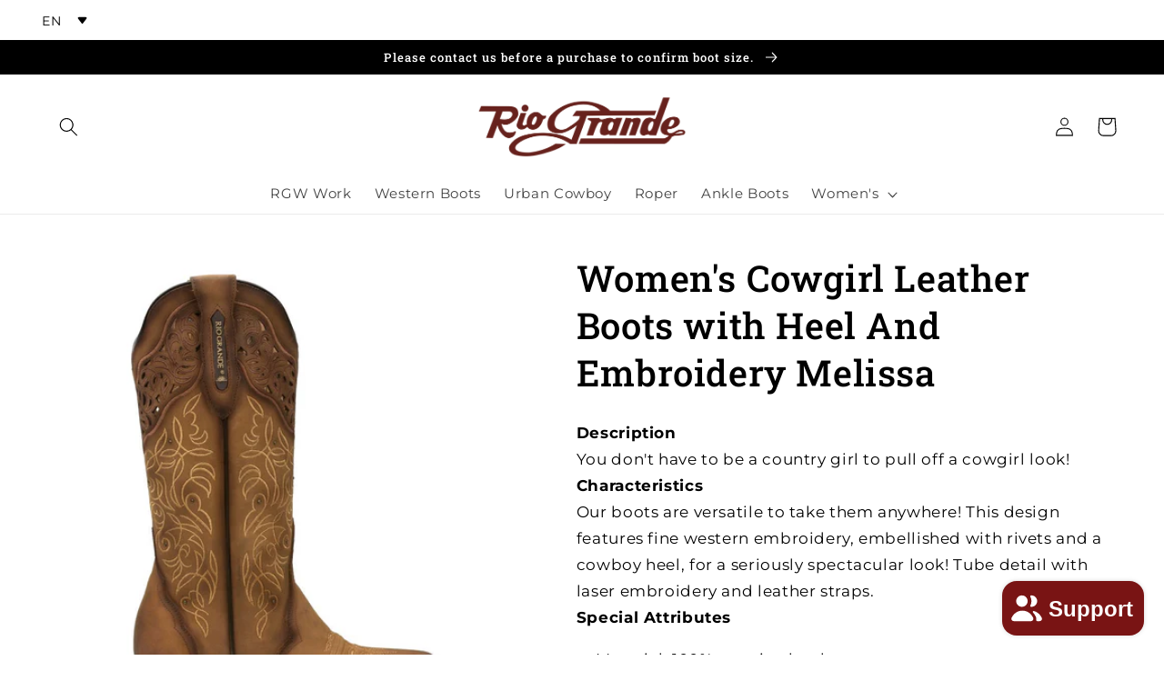

--- FILE ---
content_type: text/html; charset=utf-8
request_url: https://riograndeboots.com/products/bota-vaquera-de-piel-con-bordado-y-tacon-melissa
body_size: 43506
content:
<!doctype html>
<html class="no-js" lang="en">
  <head>
  <meta name="google-site-verification" content="ajaBfFmFcFPz8rXpqWxNCPnWl1rllFEZxgD1OJx4SQo" />

  
    <meta charset="utf-8">
    <meta http-equiv="X-UA-Compatible" content="IE=edge">
    <meta name="viewport" content="width=device-width,initial-scale=1">
    <meta name="theme-color" content="">
    <link rel="canonical" href="https://riograndeboots.com/products/bota-vaquera-de-piel-con-bordado-y-tacon-melissa">
    <link rel="preconnect" href="https://cdn.shopify.com" crossorigin><link rel="icon" type="image/png" href="//riograndeboots.com/cdn/shop/files/favicon.png?crop=center&height=32&v=1652804270&width=32"><link rel="preconnect" href="https://fonts.shopifycdn.com" crossorigin><title>
      Women&#39;s Cowgirl Leather Boots with Heel And Embroidery Melissa
 &ndash; Rio Grande USA</title>

    
      <meta name="description" content="Nuestras botas son versátiles ¡para llevarlas a cualquier parte! Este diseño cuenta con un fino bordado occidental, adornado con remaches y un tacón vaquero, ¡para lucir tremendamente espectacular!. Detalle en tubo con bordado láser y tiradores de cuero.">
    

    

<meta property="og:site_name" content="Rio Grande USA">
<meta property="og:url" content="https://riograndeboots.com/products/bota-vaquera-de-piel-con-bordado-y-tacon-melissa">
<meta property="og:title" content="Women&#39;s Cowgirl Leather Boots with Heel And Embroidery Melissa">
<meta property="og:type" content="product">
<meta property="og:description" content="Nuestras botas son versátiles ¡para llevarlas a cualquier parte! Este diseño cuenta con un fino bordado occidental, adornado con remaches y un tacón vaquero, ¡para lucir tremendamente espectacular!. Detalle en tubo con bordado láser y tiradores de cuero."><meta property="og:image" content="http://riograndeboots.com/cdn/shop/products/010517_2.jpg?v=1669855174">
  <meta property="og:image:secure_url" content="https://riograndeboots.com/cdn/shop/products/010517_2.jpg?v=1669855174">
  <meta property="og:image:width" content="840">
  <meta property="og:image:height" content="840"><meta property="og:price:amount" content="262.00">
  <meta property="og:price:currency" content="USD"><meta name="twitter:card" content="summary_large_image">
<meta name="twitter:title" content="Women&#39;s Cowgirl Leather Boots with Heel And Embroidery Melissa">
<meta name="twitter:description" content="Nuestras botas son versátiles ¡para llevarlas a cualquier parte! Este diseño cuenta con un fino bordado occidental, adornado con remaches y un tacón vaquero, ¡para lucir tremendamente espectacular!. Detalle en tubo con bordado láser y tiradores de cuero.">


    <script src="//riograndeboots.com/cdn/shop/t/4/assets/global.js?v=149496944046504657681675270123" defer="defer"></script>
    <script>window.performance && window.performance.mark && window.performance.mark('shopify.content_for_header.start');</script><meta name="google-site-verification" content="Xbms3pLCLI0JIGCYg8HAN1KQJDQwvsE3L5oHamiIZcM">
<meta name="facebook-domain-verification" content="cddnq9bt1v47u6285o6lthd2tmmaew">
<meta id="shopify-digital-wallet" name="shopify-digital-wallet" content="/61564846288/digital_wallets/dialog">
<meta name="shopify-checkout-api-token" content="a9616671330887bb360d7f0e56e94f40">
<meta id="in-context-paypal-metadata" data-shop-id="61564846288" data-venmo-supported="true" data-environment="production" data-locale="en_US" data-paypal-v4="true" data-currency="USD">
<link rel="alternate" hreflang="x-default" href="https://riograndeboots.com/products/bota-vaquera-de-piel-con-bordado-y-tacon-melissa">
<link rel="alternate" hreflang="en" href="https://riograndeboots.com/products/bota-vaquera-de-piel-con-bordado-y-tacon-melissa">
<link rel="alternate" hreflang="es" href="https://riograndeboots.com/es/products/bota-vaquera-de-piel-con-bordado-y-tacon-melissa">
<link rel="alternate" type="application/json+oembed" href="https://riograndeboots.com/products/bota-vaquera-de-piel-con-bordado-y-tacon-melissa.oembed">
<script async="async" src="/checkouts/internal/preloads.js?locale=en-US"></script>
<script id="shopify-features" type="application/json">{"accessToken":"a9616671330887bb360d7f0e56e94f40","betas":["rich-media-storefront-analytics"],"domain":"riograndeboots.com","predictiveSearch":true,"shopId":61564846288,"locale":"en"}</script>
<script>var Shopify = Shopify || {};
Shopify.shop = "riograndebootsusa.myshopify.com";
Shopify.locale = "en";
Shopify.currency = {"active":"USD","rate":"1.0"};
Shopify.country = "US";
Shopify.theme = {"name":"Theme export  riograndeboots-com-mx-studio  01f...","id":130283176144,"schema_name":"Studio","schema_version":"4.0.0","theme_store_id":null,"role":"main"};
Shopify.theme.handle = "null";
Shopify.theme.style = {"id":null,"handle":null};
Shopify.cdnHost = "riograndeboots.com/cdn";
Shopify.routes = Shopify.routes || {};
Shopify.routes.root = "/";</script>
<script type="module">!function(o){(o.Shopify=o.Shopify||{}).modules=!0}(window);</script>
<script>!function(o){function n(){var o=[];function n(){o.push(Array.prototype.slice.apply(arguments))}return n.q=o,n}var t=o.Shopify=o.Shopify||{};t.loadFeatures=n(),t.autoloadFeatures=n()}(window);</script>
<script id="shop-js-analytics" type="application/json">{"pageType":"product"}</script>
<script defer="defer" async type="module" src="//riograndeboots.com/cdn/shopifycloud/shop-js/modules/v2/client.init-shop-cart-sync_BT-GjEfc.en.esm.js"></script>
<script defer="defer" async type="module" src="//riograndeboots.com/cdn/shopifycloud/shop-js/modules/v2/chunk.common_D58fp_Oc.esm.js"></script>
<script defer="defer" async type="module" src="//riograndeboots.com/cdn/shopifycloud/shop-js/modules/v2/chunk.modal_xMitdFEc.esm.js"></script>
<script type="module">
  await import("//riograndeboots.com/cdn/shopifycloud/shop-js/modules/v2/client.init-shop-cart-sync_BT-GjEfc.en.esm.js");
await import("//riograndeboots.com/cdn/shopifycloud/shop-js/modules/v2/chunk.common_D58fp_Oc.esm.js");
await import("//riograndeboots.com/cdn/shopifycloud/shop-js/modules/v2/chunk.modal_xMitdFEc.esm.js");

  window.Shopify.SignInWithShop?.initShopCartSync?.({"fedCMEnabled":true,"windoidEnabled":true});

</script>
<script>(function() {
  var isLoaded = false;
  function asyncLoad() {
    if (isLoaded) return;
    isLoaded = true;
    var urls = ["\/\/www.powr.io\/powr.js?powr-token=riograndebootsusa.myshopify.com\u0026external-type=shopify\u0026shop=riograndebootsusa.myshopify.com","https:\/\/edt.uppercommerce.com\/js\/estimate.js?v=1675355604\u0026shop=riograndebootsusa.myshopify.com","https:\/\/cozycountryredirectvii.addons.business\/js\/eggbox\/11006\/script_6339a1952a6c567ab9c79d096dc20a87.js?v=1\u0026sign=6339a1952a6c567ab9c79d096dc20a87\u0026shop=riograndebootsusa.myshopify.com","https:\/\/size-guides.esc-apps-cdn.com\/1739202365-app.riograndebootsusa.myshopify.com.js?shop=riograndebootsusa.myshopify.com"];
    for (var i = 0; i < urls.length; i++) {
      var s = document.createElement('script');
      s.type = 'text/javascript';
      s.async = true;
      s.src = urls[i];
      var x = document.getElementsByTagName('script')[0];
      x.parentNode.insertBefore(s, x);
    }
  };
  if(window.attachEvent) {
    window.attachEvent('onload', asyncLoad);
  } else {
    window.addEventListener('load', asyncLoad, false);
  }
})();</script>
<script id="__st">var __st={"a":61564846288,"offset":-21600,"reqid":"52767f7c-d3eb-48c8-8b9c-d1b9a42780a2-1769039984","pageurl":"riograndeboots.com\/products\/bota-vaquera-de-piel-con-bordado-y-tacon-melissa","u":"643d1aa196dd","p":"product","rtyp":"product","rid":7780100047056};</script>
<script>window.ShopifyPaypalV4VisibilityTracking = true;</script>
<script id="captcha-bootstrap">!function(){'use strict';const t='contact',e='account',n='new_comment',o=[[t,t],['blogs',n],['comments',n],[t,'customer']],c=[[e,'customer_login'],[e,'guest_login'],[e,'recover_customer_password'],[e,'create_customer']],r=t=>t.map((([t,e])=>`form[action*='/${t}']:not([data-nocaptcha='true']) input[name='form_type'][value='${e}']`)).join(','),a=t=>()=>t?[...document.querySelectorAll(t)].map((t=>t.form)):[];function s(){const t=[...o],e=r(t);return a(e)}const i='password',u='form_key',d=['recaptcha-v3-token','g-recaptcha-response','h-captcha-response',i],f=()=>{try{return window.sessionStorage}catch{return}},m='__shopify_v',_=t=>t.elements[u];function p(t,e,n=!1){try{const o=window.sessionStorage,c=JSON.parse(o.getItem(e)),{data:r}=function(t){const{data:e,action:n}=t;return t[m]||n?{data:e,action:n}:{data:t,action:n}}(c);for(const[e,n]of Object.entries(r))t.elements[e]&&(t.elements[e].value=n);n&&o.removeItem(e)}catch(o){console.error('form repopulation failed',{error:o})}}const l='form_type',E='cptcha';function T(t){t.dataset[E]=!0}const w=window,h=w.document,L='Shopify',v='ce_forms',y='captcha';let A=!1;((t,e)=>{const n=(g='f06e6c50-85a8-45c8-87d0-21a2b65856fe',I='https://cdn.shopify.com/shopifycloud/storefront-forms-hcaptcha/ce_storefront_forms_captcha_hcaptcha.v1.5.2.iife.js',D={infoText:'Protected by hCaptcha',privacyText:'Privacy',termsText:'Terms'},(t,e,n)=>{const o=w[L][v],c=o.bindForm;if(c)return c(t,g,e,D).then(n);var r;o.q.push([[t,g,e,D],n]),r=I,A||(h.body.append(Object.assign(h.createElement('script'),{id:'captcha-provider',async:!0,src:r})),A=!0)});var g,I,D;w[L]=w[L]||{},w[L][v]=w[L][v]||{},w[L][v].q=[],w[L][y]=w[L][y]||{},w[L][y].protect=function(t,e){n(t,void 0,e),T(t)},Object.freeze(w[L][y]),function(t,e,n,w,h,L){const[v,y,A,g]=function(t,e,n){const i=e?o:[],u=t?c:[],d=[...i,...u],f=r(d),m=r(i),_=r(d.filter((([t,e])=>n.includes(e))));return[a(f),a(m),a(_),s()]}(w,h,L),I=t=>{const e=t.target;return e instanceof HTMLFormElement?e:e&&e.form},D=t=>v().includes(t);t.addEventListener('submit',(t=>{const e=I(t);if(!e)return;const n=D(e)&&!e.dataset.hcaptchaBound&&!e.dataset.recaptchaBound,o=_(e),c=g().includes(e)&&(!o||!o.value);(n||c)&&t.preventDefault(),c&&!n&&(function(t){try{if(!f())return;!function(t){const e=f();if(!e)return;const n=_(t);if(!n)return;const o=n.value;o&&e.removeItem(o)}(t);const e=Array.from(Array(32),(()=>Math.random().toString(36)[2])).join('');!function(t,e){_(t)||t.append(Object.assign(document.createElement('input'),{type:'hidden',name:u})),t.elements[u].value=e}(t,e),function(t,e){const n=f();if(!n)return;const o=[...t.querySelectorAll(`input[type='${i}']`)].map((({name:t})=>t)),c=[...d,...o],r={};for(const[a,s]of new FormData(t).entries())c.includes(a)||(r[a]=s);n.setItem(e,JSON.stringify({[m]:1,action:t.action,data:r}))}(t,e)}catch(e){console.error('failed to persist form',e)}}(e),e.submit())}));const S=(t,e)=>{t&&!t.dataset[E]&&(n(t,e.some((e=>e===t))),T(t))};for(const o of['focusin','change'])t.addEventListener(o,(t=>{const e=I(t);D(e)&&S(e,y())}));const B=e.get('form_key'),M=e.get(l),P=B&&M;t.addEventListener('DOMContentLoaded',(()=>{const t=y();if(P)for(const e of t)e.elements[l].value===M&&p(e,B);[...new Set([...A(),...v().filter((t=>'true'===t.dataset.shopifyCaptcha))])].forEach((e=>S(e,t)))}))}(h,new URLSearchParams(w.location.search),n,t,e,['guest_login'])})(!0,!0)}();</script>
<script integrity="sha256-4kQ18oKyAcykRKYeNunJcIwy7WH5gtpwJnB7kiuLZ1E=" data-source-attribution="shopify.loadfeatures" defer="defer" src="//riograndeboots.com/cdn/shopifycloud/storefront/assets/storefront/load_feature-a0a9edcb.js" crossorigin="anonymous"></script>
<script data-source-attribution="shopify.dynamic_checkout.dynamic.init">var Shopify=Shopify||{};Shopify.PaymentButton=Shopify.PaymentButton||{isStorefrontPortableWallets:!0,init:function(){window.Shopify.PaymentButton.init=function(){};var t=document.createElement("script");t.src="https://riograndeboots.com/cdn/shopifycloud/portable-wallets/latest/portable-wallets.en.js",t.type="module",document.head.appendChild(t)}};
</script>
<script data-source-attribution="shopify.dynamic_checkout.buyer_consent">
  function portableWalletsHideBuyerConsent(e){var t=document.getElementById("shopify-buyer-consent"),n=document.getElementById("shopify-subscription-policy-button");t&&n&&(t.classList.add("hidden"),t.setAttribute("aria-hidden","true"),n.removeEventListener("click",e))}function portableWalletsShowBuyerConsent(e){var t=document.getElementById("shopify-buyer-consent"),n=document.getElementById("shopify-subscription-policy-button");t&&n&&(t.classList.remove("hidden"),t.removeAttribute("aria-hidden"),n.addEventListener("click",e))}window.Shopify?.PaymentButton&&(window.Shopify.PaymentButton.hideBuyerConsent=portableWalletsHideBuyerConsent,window.Shopify.PaymentButton.showBuyerConsent=portableWalletsShowBuyerConsent);
</script>
<script>
  function portableWalletsCleanup(e){e&&e.src&&console.error("Failed to load portable wallets script "+e.src);var t=document.querySelectorAll("shopify-accelerated-checkout .shopify-payment-button__skeleton, shopify-accelerated-checkout-cart .wallet-cart-button__skeleton"),e=document.getElementById("shopify-buyer-consent");for(let e=0;e<t.length;e++)t[e].remove();e&&e.remove()}function portableWalletsNotLoadedAsModule(e){e instanceof ErrorEvent&&"string"==typeof e.message&&e.message.includes("import.meta")&&"string"==typeof e.filename&&e.filename.includes("portable-wallets")&&(window.removeEventListener("error",portableWalletsNotLoadedAsModule),window.Shopify.PaymentButton.failedToLoad=e,"loading"===document.readyState?document.addEventListener("DOMContentLoaded",window.Shopify.PaymentButton.init):window.Shopify.PaymentButton.init())}window.addEventListener("error",portableWalletsNotLoadedAsModule);
</script>

<script type="module" src="https://riograndeboots.com/cdn/shopifycloud/portable-wallets/latest/portable-wallets.en.js" onError="portableWalletsCleanup(this)" crossorigin="anonymous"></script>
<script nomodule>
  document.addEventListener("DOMContentLoaded", portableWalletsCleanup);
</script>

<link id="shopify-accelerated-checkout-styles" rel="stylesheet" media="screen" href="https://riograndeboots.com/cdn/shopifycloud/portable-wallets/latest/accelerated-checkout-backwards-compat.css" crossorigin="anonymous">
<style id="shopify-accelerated-checkout-cart">
        #shopify-buyer-consent {
  margin-top: 1em;
  display: inline-block;
  width: 100%;
}

#shopify-buyer-consent.hidden {
  display: none;
}

#shopify-subscription-policy-button {
  background: none;
  border: none;
  padding: 0;
  text-decoration: underline;
  font-size: inherit;
  cursor: pointer;
}

#shopify-subscription-policy-button::before {
  box-shadow: none;
}

      </style>
<script id="sections-script" data-sections="header,footer" defer="defer" src="//riograndeboots.com/cdn/shop/t/4/compiled_assets/scripts.js?v=588"></script>
<script>window.performance && window.performance.mark && window.performance.mark('shopify.content_for_header.end');</script>


    <style data-shopify>
      @font-face {
  font-family: Montserrat;
  font-weight: 400;
  font-style: normal;
  font-display: swap;
  src: url("//riograndeboots.com/cdn/fonts/montserrat/montserrat_n4.81949fa0ac9fd2021e16436151e8eaa539321637.woff2") format("woff2"),
       url("//riograndeboots.com/cdn/fonts/montserrat/montserrat_n4.a6c632ca7b62da89c3594789ba828388aac693fe.woff") format("woff");
}

      @font-face {
  font-family: Montserrat;
  font-weight: 700;
  font-style: normal;
  font-display: swap;
  src: url("//riograndeboots.com/cdn/fonts/montserrat/montserrat_n7.3c434e22befd5c18a6b4afadb1e3d77c128c7939.woff2") format("woff2"),
       url("//riograndeboots.com/cdn/fonts/montserrat/montserrat_n7.5d9fa6e2cae713c8fb539a9876489d86207fe957.woff") format("woff");
}

      @font-face {
  font-family: Montserrat;
  font-weight: 400;
  font-style: italic;
  font-display: swap;
  src: url("//riograndeboots.com/cdn/fonts/montserrat/montserrat_i4.5a4ea298b4789e064f62a29aafc18d41f09ae59b.woff2") format("woff2"),
       url("//riograndeboots.com/cdn/fonts/montserrat/montserrat_i4.072b5869c5e0ed5b9d2021e4c2af132e16681ad2.woff") format("woff");
}

      @font-face {
  font-family: Montserrat;
  font-weight: 700;
  font-style: italic;
  font-display: swap;
  src: url("//riograndeboots.com/cdn/fonts/montserrat/montserrat_i7.a0d4a463df4f146567d871890ffb3c80408e7732.woff2") format("woff2"),
       url("//riograndeboots.com/cdn/fonts/montserrat/montserrat_i7.f6ec9f2a0681acc6f8152c40921d2a4d2e1a2c78.woff") format("woff");
}

      @font-face {
  font-family: "Roboto Slab";
  font-weight: 500;
  font-style: normal;
  font-display: swap;
  src: url("//riograndeboots.com/cdn/fonts/roboto_slab/robotoslab_n5.2318f9225fac5c77d7d0604eb18c4cd6fd179bd6.woff2") format("woff2"),
       url("//riograndeboots.com/cdn/fonts/roboto_slab/robotoslab_n5.2d9256c2b6678d4f137b2214378e31e37fb3798f.woff") format("woff");
}


      :root {
        --font-body-family: Montserrat, sans-serif;
        --font-body-style: normal;
        --font-body-weight: 400;
        --font-body-weight-bold: 700;

        --font-heading-family: "Roboto Slab", serif;
        --font-heading-style: normal;
        --font-heading-weight: 500;

        --font-body-scale: 1.05;
        --font-heading-scale: 0.9523809523809523;

        --color-base-text: 0, 0, 0;
        --color-shadow: 0, 0, 0;
        --color-base-background-1: 255, 255, 255;
        --color-base-background-2: 164, 32, 0;
        --color-base-solid-button-labels: 249, 249, 249;
        --color-base-outline-button-labels: 164, 32, 0;
        --color-base-accent-1: 121, 20, 20;
        --color-base-accent-2: 164, 32, 0;
        --payment-terms-background-color: #ffffff;

        --gradient-base-background-1: #ffffff;
        --gradient-base-background-2: #a42000;
        --gradient-base-accent-1: #791414;
        --gradient-base-accent-2: #a42000;

        --media-padding: px;
        --media-border-opacity: 0.05;
        --media-border-width: 0px;
        --media-radius: 0px;
        --media-shadow-opacity: 0.0;
        --media-shadow-horizontal-offset: 0px;
        --media-shadow-vertical-offset: 0px;
        --media-shadow-blur-radius: 0px;
        --media-shadow-visible: 0;

        --page-width: 130rem;
        --page-width-margin: 0rem;

        --product-card-image-padding: 0.0rem;
        --product-card-corner-radius: 0.0rem;
        --product-card-text-alignment: center;
        --product-card-border-width: 0.0rem;
        --product-card-border-opacity: 0.0;
        --product-card-shadow-opacity: 0.1;
        --product-card-shadow-visible: 1;
        --product-card-shadow-horizontal-offset: 0.0rem;
        --product-card-shadow-vertical-offset: 0.0rem;
        --product-card-shadow-blur-radius: 0.0rem;

        --collection-card-image-padding: 0.0rem;
        --collection-card-corner-radius: 0.0rem;
        --collection-card-text-alignment: center;
        --collection-card-border-width: 0.0rem;
        --collection-card-border-opacity: 0.1;
        --collection-card-shadow-opacity: 0.1;
        --collection-card-shadow-visible: 1;
        --collection-card-shadow-horizontal-offset: 0.0rem;
        --collection-card-shadow-vertical-offset: 0.0rem;
        --collection-card-shadow-blur-radius: 0.0rem;

        --blog-card-image-padding: 0.0rem;
        --blog-card-corner-radius: 0.0rem;
        --blog-card-text-alignment: center;
        --blog-card-border-width: 0.0rem;
        --blog-card-border-opacity: 0.1;
        --blog-card-shadow-opacity: 0.1;
        --blog-card-shadow-visible: 1;
        --blog-card-shadow-horizontal-offset: 0.0rem;
        --blog-card-shadow-vertical-offset: 0.0rem;
        --blog-card-shadow-blur-radius: 0.0rem;

        --badge-corner-radius: 4.0rem;

        --popup-border-width: 0px;
        --popup-border-opacity: 0.1;
        --popup-corner-radius: 0px;
        --popup-shadow-opacity: 0.1;
        --popup-shadow-horizontal-offset: 6px;
        --popup-shadow-vertical-offset: 6px;
        --popup-shadow-blur-radius: 25px;

        --drawer-border-width: 1px;
        --drawer-border-opacity: 0.1;
        --drawer-shadow-opacity: 0.0;
        --drawer-shadow-horizontal-offset: 0px;
        --drawer-shadow-vertical-offset: 0px;
        --drawer-shadow-blur-radius: 0px;

        --spacing-sections-desktop: 0px;
        --spacing-sections-mobile: 0px;

        --grid-desktop-vertical-spacing: 40px;
        --grid-desktop-horizontal-spacing: 40px;
        --grid-mobile-vertical-spacing: 20px;
        --grid-mobile-horizontal-spacing: 20px;

        --text-boxes-border-opacity: 0.0;
        --text-boxes-border-width: 0px;
        --text-boxes-radius: 0px;
        --text-boxes-shadow-opacity: 0.0;
        --text-boxes-shadow-visible: 0;
        --text-boxes-shadow-horizontal-offset: 0px;
        --text-boxes-shadow-vertical-offset: 0px;
        --text-boxes-shadow-blur-radius: 0px;

        --buttons-radius: 40px;
        --buttons-radius-outset: 41px;
        --buttons-border-width: 1px;
        --buttons-border-opacity: 0.35;
        --buttons-shadow-opacity: 0.1;
        --buttons-shadow-visible: 1;
        --buttons-shadow-horizontal-offset: 2px;
        --buttons-shadow-vertical-offset: 2px;
        --buttons-shadow-blur-radius: 5px;
        --buttons-border-offset: 0.3px;

        --inputs-radius: 2px;
        --inputs-border-width: 1px;
        --inputs-border-opacity: 0.15;
        --inputs-shadow-opacity: 0.05;
        --inputs-shadow-horizontal-offset: 2px;
        --inputs-margin-offset: 2px;
        --inputs-shadow-vertical-offset: 2px;
        --inputs-shadow-blur-radius: 5px;
        --inputs-radius-outset: 3px;

        --variant-pills-radius: 40px;
        --variant-pills-border-width: 1px;
        --variant-pills-border-opacity: 0.2;
        --variant-pills-shadow-opacity: 0.0;
        --variant-pills-shadow-horizontal-offset: 0px;
        --variant-pills-shadow-vertical-offset: 0px;
        --variant-pills-shadow-blur-radius: 0px;
      }

      *,
      *::before,
      *::after {
        box-sizing: inherit;
      }

      html {
        box-sizing: border-box;
        font-size: calc(var(--font-body-scale) * 62.5%);
        height: 100%;
      }

      body {
        display: grid;
        grid-template-rows: auto auto 1fr auto;
        grid-template-columns: 100%;
        min-height: 100%;
        margin: 0;
        font-size: 1.5rem;
        letter-spacing: 0.06rem;
        line-height: calc(1 + 0.8 / var(--font-body-scale));
        font-family: var(--font-body-family);
        font-style: var(--font-body-style);
        font-weight: var(--font-body-weight);
      }
	

      @media screen and (min-width: 750px) {
        body {
          font-size: 1.6rem;
        }
      }
    </style>

    <link href="//riograndeboots.com/cdn/shop/t/4/assets/base.css?v=89982616825718672961675270122" rel="stylesheet" type="text/css" media="all" />
<link rel="preload" as="font" href="//riograndeboots.com/cdn/fonts/montserrat/montserrat_n4.81949fa0ac9fd2021e16436151e8eaa539321637.woff2" type="font/woff2" crossorigin><link rel="preload" as="font" href="//riograndeboots.com/cdn/fonts/roboto_slab/robotoslab_n5.2318f9225fac5c77d7d0604eb18c4cd6fd179bd6.woff2" type="font/woff2" crossorigin><link rel="stylesheet" href="//riograndeboots.com/cdn/shop/t/4/assets/component-predictive-search.css?v=83512081251802922551675270122" media="print" onload="this.media='all'"><script>document.documentElement.className = document.documentElement.className.replace('no-js', 'js');
    if (Shopify.designMode) {
      document.documentElement.classList.add('shopify-design-mode');
    }
    </script>


<script type="text/javascript"></script>
    
  <style type='text/css'>
    :root {--delivery-country-image-url:url("https://dc.codericp.com/delivery/code_f.png");}
    .icon-ad_f{background-image:var(--delivery-country-image-url);background-position:0 0;width:20px;height:12px}.icon-ae_f{background-image:var(--delivery-country-image-url);background-position:-21px 0;width:20px;height:12px}.icon-af_f{background-image:var(--delivery-country-image-url);background-position:0 -13px;width:20px;height:12px}.icon-ag_f{background-image:var(--delivery-country-image-url);background-position:-21px -13px;width:20px;height:12px}.icon-ai_f{background-image:var(--delivery-country-image-url);background-position:0 -26px;width:20px;height:12px}.icon-al_f{background-image:var(--delivery-country-image-url);background-position:-21px -26px;width:20px;height:12px}.icon-am_f{background-image:var(--delivery-country-image-url);background-position:-42px 0;width:20px;height:12px}.icon-ao_f{background-image:var(--delivery-country-image-url);background-position:-42px -13px;width:20px;height:12px}.icon-aq_f{background-image:var(--delivery-country-image-url);background-position:-42px -26px;width:20px;height:12px}.icon-ar_f{background-image:var(--delivery-country-image-url);background-position:0 -39px;width:20px;height:12px}.icon-as_f{background-image:var(--delivery-country-image-url);background-position:-21px -39px;width:20px;height:12px}.icon-at_f{background-image:var(--delivery-country-image-url);background-position:-42px -39px;width:20px;height:12px}.icon-au_f{background-image:var(--delivery-country-image-url);background-position:-63px 0;width:20px;height:12px}.icon-aw_f{background-image:var(--delivery-country-image-url);background-position:-63px -13px;width:20px;height:12px}.icon-ax_f{background-image:var(--delivery-country-image-url);background-position:-63px -26px;width:20px;height:12px}.icon-az_f{background-image:var(--delivery-country-image-url);background-position:-63px -39px;width:20px;height:12px}.icon-ba_f{background-image:var(--delivery-country-image-url);background-position:0 -52px;width:20px;height:12px}.icon-bb_f{background-image:var(--delivery-country-image-url);background-position:-21px -52px;width:20px;height:12px}.icon-bd_f{background-image:var(--delivery-country-image-url);background-position:-42px -52px;width:20px;height:12px}.icon-be_f{background-image:var(--delivery-country-image-url);background-position:-63px -52px;width:20px;height:12px}.icon-bf_f{background-image:var(--delivery-country-image-url);background-position:0 -65px;width:20px;height:12px}.icon-bg_f{background-image:var(--delivery-country-image-url);background-position:-21px -65px;width:20px;height:12px}.icon-bh_f{background-image:var(--delivery-country-image-url);background-position:-42px -65px;width:20px;height:12px}.icon-bi_f{background-image:var(--delivery-country-image-url);background-position:-63px -65px;width:20px;height:12px}.icon-bj_f{background-image:var(--delivery-country-image-url);background-position:-84px 0;width:20px;height:12px}.icon-bl_f{background-image:var(--delivery-country-image-url);background-position:-84px -13px;width:20px;height:12px}.icon-bm_f{background-image:var(--delivery-country-image-url);background-position:-84px -26px;width:20px;height:12px}.icon-bn_f{background-image:var(--delivery-country-image-url);background-position:-84px -39px;width:20px;height:12px}.icon-bo_f{background-image:var(--delivery-country-image-url);background-position:-84px -52px;width:20px;height:12px}.icon-bq_f{background-image:var(--delivery-country-image-url);background-position:-84px -65px;width:20px;height:12px}.icon-br_f{background-image:var(--delivery-country-image-url);background-position:0 -78px;width:20px;height:12px}.icon-bs_f{background-image:var(--delivery-country-image-url);background-position:-21px -78px;width:20px;height:12px}.icon-bt_f{background-image:var(--delivery-country-image-url);background-position:-42px -78px;width:20px;height:12px}.icon-bv_f{background-image:var(--delivery-country-image-url);background-position:-63px -78px;width:20px;height:12px}.icon-bw_f{background-image:var(--delivery-country-image-url);background-position:-84px -78px;width:20px;height:12px}.icon-by_f{background-image:var(--delivery-country-image-url);background-position:0 -91px;width:20px;height:12px}.icon-bz_f{background-image:var(--delivery-country-image-url);background-position:-21px -91px;width:20px;height:12px}.icon-ca_f{background-image:var(--delivery-country-image-url);background-position:-42px -91px;width:20px;height:12px}.icon-cc_f{background-image:var(--delivery-country-image-url);background-position:-63px -91px;width:20px;height:12px}.icon-cd_f{background-image:var(--delivery-country-image-url);background-position:-84px -91px;width:20px;height:12px}.icon-cf_f{background-image:var(--delivery-country-image-url);background-position:-105px 0;width:20px;height:12px}.icon-cg_f{background-image:var(--delivery-country-image-url);background-position:-105px -13px;width:20px;height:12px}.icon-ch_f{background-image:var(--delivery-country-image-url);background-position:-105px -26px;width:20px;height:12px}.icon-ci_f{background-image:var(--delivery-country-image-url);background-position:-105px -39px;width:20px;height:12px}.icon-ck_f{background-image:var(--delivery-country-image-url);background-position:-105px -52px;width:20px;height:12px}.icon-cl_f{background-image:var(--delivery-country-image-url);background-position:-105px -65px;width:20px;height:12px}.icon-cm_f{background-image:var(--delivery-country-image-url);background-position:-105px -78px;width:20px;height:12px}.icon-cn_f{background-image:var(--delivery-country-image-url);background-position:-105px -91px;width:20px;height:12px}.icon-co_f{background-image:var(--delivery-country-image-url);background-position:0 -104px;width:20px;height:12px}.icon-cr_f{background-image:var(--delivery-country-image-url);background-position:-21px -104px;width:20px;height:12px}.icon-cu_f{background-image:var(--delivery-country-image-url);background-position:-42px -104px;width:20px;height:12px}.icon-cv_f{background-image:var(--delivery-country-image-url);background-position:-63px -104px;width:20px;height:12px}.icon-cw_f{background-image:var(--delivery-country-image-url);background-position:-84px -104px;width:20px;height:12px}.icon-cx_f{background-image:var(--delivery-country-image-url);background-position:-105px -104px;width:20px;height:12px}.icon-cy_f{background-image:var(--delivery-country-image-url);background-position:-126px 0;width:20px;height:12px}.icon-cz_f{background-image:var(--delivery-country-image-url);background-position:-126px -13px;width:20px;height:12px}.icon-de_f{background-image:var(--delivery-country-image-url);background-position:-126px -26px;width:20px;height:12px}.icon-dj_f{background-image:var(--delivery-country-image-url);background-position:-126px -39px;width:20px;height:12px}.icon-dk_f{background-image:var(--delivery-country-image-url);background-position:-126px -52px;width:20px;height:12px}.icon-dm_f{background-image:var(--delivery-country-image-url);background-position:-126px -65px;width:20px;height:12px}.icon-do_f{background-image:var(--delivery-country-image-url);background-position:-126px -78px;width:20px;height:12px}.icon-dz_f{background-image:var(--delivery-country-image-url);background-position:-126px -91px;width:20px;height:12px}.icon-ec_f{background-image:var(--delivery-country-image-url);background-position:-126px -104px;width:20px;height:12px}.icon-ee_f{background-image:var(--delivery-country-image-url);background-position:0 -117px;width:20px;height:12px}.icon-eg_f{background-image:var(--delivery-country-image-url);background-position:-21px -117px;width:20px;height:12px}.icon-eh_f{background-image:var(--delivery-country-image-url);background-position:-42px -117px;width:20px;height:12px}.icon-er_f{background-image:var(--delivery-country-image-url);background-position:-63px -117px;width:20px;height:12px}.icon-es_f{background-image:var(--delivery-country-image-url);background-position:-84px -117px;width:20px;height:12px}.icon-et_f{background-image:var(--delivery-country-image-url);background-position:-105px -117px;width:20px;height:12px}.icon-fi_f{background-image:var(--delivery-country-image-url);background-position:-126px -117px;width:20px;height:12px}.icon-fj_f{background-image:var(--delivery-country-image-url);background-position:0 -130px;width:20px;height:12px}.icon-fk_f{background-image:var(--delivery-country-image-url);background-position:-21px -130px;width:20px;height:12px}.icon-fm_f{background-image:var(--delivery-country-image-url);background-position:-42px -130px;width:20px;height:12px}.icon-fo_f{background-image:var(--delivery-country-image-url);background-position:-63px -130px;width:20px;height:12px}.icon-fr_f{background-image:var(--delivery-country-image-url);background-position:-84px -130px;width:20px;height:12px}.icon-ga_f{background-image:var(--delivery-country-image-url);background-position:-105px -130px;width:20px;height:12px}.icon-gb_f{background-image:var(--delivery-country-image-url);background-position:-126px -130px;width:20px;height:12px}.icon-gd_f{background-image:var(--delivery-country-image-url);background-position:-147px 0;width:20px;height:12px}.icon-ge_f{background-image:var(--delivery-country-image-url);background-position:-147px -13px;width:20px;height:12px}.icon-gf_f{background-image:var(--delivery-country-image-url);background-position:-147px -26px;width:20px;height:12px}.icon-gg_f{background-image:var(--delivery-country-image-url);background-position:-147px -39px;width:20px;height:12px}.icon-gh_f{background-image:var(--delivery-country-image-url);background-position:-147px -52px;width:20px;height:12px}.icon-gi_f{background-image:var(--delivery-country-image-url);background-position:-147px -65px;width:20px;height:12px}.icon-gl_f{background-image:var(--delivery-country-image-url);background-position:-147px -78px;width:20px;height:12px}.icon-gm_f{background-image:var(--delivery-country-image-url);background-position:-147px -91px;width:20px;height:12px}.icon-gn_f{background-image:var(--delivery-country-image-url);background-position:-147px -104px;width:20px;height:12px}.icon-gp_f{background-image:var(--delivery-country-image-url);background-position:-147px -117px;width:20px;height:12px}.icon-gq_f{background-image:var(--delivery-country-image-url);background-position:-147px -130px;width:20px;height:12px}.icon-gr_f{background-image:var(--delivery-country-image-url);background-position:0 -143px;width:20px;height:12px}.icon-gs_f{background-image:var(--delivery-country-image-url);background-position:-21px -143px;width:20px;height:12px}.icon-gt_f{background-image:var(--delivery-country-image-url);background-position:-42px -143px;width:20px;height:12px}.icon-gu_f{background-image:var(--delivery-country-image-url);background-position:-63px -143px;width:20px;height:12px}.icon-gw_f{background-image:var(--delivery-country-image-url);background-position:-84px -143px;width:20px;height:12px}.icon-gy_f{background-image:var(--delivery-country-image-url);background-position:-105px -143px;width:20px;height:12px}.icon-hk_f{background-image:var(--delivery-country-image-url);background-position:-126px -143px;width:20px;height:12px}.icon-hm_f{background-image:var(--delivery-country-image-url);background-position:-147px -143px;width:20px;height:12px}.icon-hn_f{background-image:var(--delivery-country-image-url);background-position:-168px 0;width:20px;height:12px}.icon-hr_f{background-image:var(--delivery-country-image-url);background-position:-168px -13px;width:20px;height:12px}.icon-ht_f{background-image:var(--delivery-country-image-url);background-position:-168px -26px;width:20px;height:12px}.icon-hu_f{background-image:var(--delivery-country-image-url);background-position:-168px -39px;width:20px;height:12px}.icon-id_f{background-image:var(--delivery-country-image-url);background-position:-168px -52px;width:20px;height:12px}.icon-ie_f{background-image:var(--delivery-country-image-url);background-position:-168px -65px;width:20px;height:12px}.icon-il_f{background-image:var(--delivery-country-image-url);background-position:-168px -78px;width:20px;height:12px}.icon-im_f{background-image:var(--delivery-country-image-url);background-position:-168px -91px;width:20px;height:12px}.icon-in_f{background-image:var(--delivery-country-image-url);background-position:-168px -104px;width:20px;height:12px}.icon-io_f{background-image:var(--delivery-country-image-url);background-position:-168px -117px;width:20px;height:12px}.icon-iq_f{background-image:var(--delivery-country-image-url);background-position:-168px -130px;width:20px;height:12px}.icon-ir_f{background-image:var(--delivery-country-image-url);background-position:-168px -143px;width:20px;height:12px}.icon-is_f{background-image:var(--delivery-country-image-url);background-position:0 -156px;width:20px;height:12px}.icon-it_f{background-image:var(--delivery-country-image-url);background-position:-21px -156px;width:20px;height:12px}.icon-je_f{background-image:var(--delivery-country-image-url);background-position:-42px -156px;width:20px;height:12px}.icon-jm_f{background-image:var(--delivery-country-image-url);background-position:-63px -156px;width:20px;height:12px}.icon-jo_f{background-image:var(--delivery-country-image-url);background-position:-84px -156px;width:20px;height:12px}.icon-jp_f{background-image:var(--delivery-country-image-url);background-position:-105px -156px;width:20px;height:12px}.icon-ke_f{background-image:var(--delivery-country-image-url);background-position:-126px -156px;width:20px;height:12px}.icon-kg_f{background-image:var(--delivery-country-image-url);background-position:-147px -156px;width:20px;height:12px}.icon-kh_f{background-image:var(--delivery-country-image-url);background-position:-168px -156px;width:20px;height:12px}.icon-ki_f{background-image:var(--delivery-country-image-url);background-position:0 -169px;width:20px;height:12px}.icon-km_f{background-image:var(--delivery-country-image-url);background-position:-21px -169px;width:20px;height:12px}.icon-kn_f{background-image:var(--delivery-country-image-url);background-position:-42px -169px;width:20px;height:12px}.icon-kp_f{background-image:var(--delivery-country-image-url);background-position:-63px -169px;width:20px;height:12px}.icon-kr_f{background-image:var(--delivery-country-image-url);background-position:-84px -169px;width:20px;height:12px}.icon-kw_f{background-image:var(--delivery-country-image-url);background-position:-105px -169px;width:20px;height:12px}.icon-ky_f{background-image:var(--delivery-country-image-url);background-position:-126px -169px;width:20px;height:12px}.icon-kz_f{background-image:var(--delivery-country-image-url);background-position:-147px -169px;width:20px;height:12px}.icon-la_f{background-image:var(--delivery-country-image-url);background-position:-168px -169px;width:20px;height:12px}.icon-lb_f{background-image:var(--delivery-country-image-url);background-position:-189px 0;width:20px;height:12px}.icon-lc_f{background-image:var(--delivery-country-image-url);background-position:-189px -13px;width:20px;height:12px}.icon-li_f{background-image:var(--delivery-country-image-url);background-position:-189px -26px;width:20px;height:12px}.icon-lk_f{background-image:var(--delivery-country-image-url);background-position:-189px -39px;width:20px;height:12px}.icon-lr_f{background-image:var(--delivery-country-image-url);background-position:-189px -52px;width:20px;height:12px}.icon-ls_f{background-image:var(--delivery-country-image-url);background-position:-189px -65px;width:20px;height:12px}.icon-lt_f{background-image:var(--delivery-country-image-url);background-position:-189px -78px;width:20px;height:12px}.icon-lu_f{background-image:var(--delivery-country-image-url);background-position:-189px -91px;width:20px;height:12px}.icon-lv_f{background-image:var(--delivery-country-image-url);background-position:-189px -104px;width:20px;height:12px}.icon-ly_f{background-image:var(--delivery-country-image-url);background-position:-189px -117px;width:20px;height:12px}.icon-ma_f{background-image:var(--delivery-country-image-url);background-position:-189px -130px;width:20px;height:12px}.icon-mc_f{background-image:var(--delivery-country-image-url);background-position:-189px -143px;width:20px;height:12px}.icon-md_f{background-image:var(--delivery-country-image-url);background-position:-189px -156px;width:20px;height:12px}.icon-me_f{background-image:var(--delivery-country-image-url);background-position:-189px -169px;width:20px;height:12px}.icon-mf_f{background-image:var(--delivery-country-image-url);background-position:0 -182px;width:20px;height:12px}.icon-mg_f{background-image:var(--delivery-country-image-url);background-position:-21px -182px;width:20px;height:12px}.icon-mh_f{background-image:var(--delivery-country-image-url);background-position:-42px -182px;width:20px;height:12px}.icon-mk_f{background-image:var(--delivery-country-image-url);background-position:-63px -182px;width:20px;height:12px}.icon-ml_f{background-image:var(--delivery-country-image-url);background-position:-84px -182px;width:20px;height:12px}.icon-mm_f{background-image:var(--delivery-country-image-url);background-position:-105px -182px;width:20px;height:12px}.icon-mn_f{background-image:var(--delivery-country-image-url);background-position:-126px -182px;width:20px;height:12px}.icon-mo_f{background-image:var(--delivery-country-image-url);background-position:-147px -182px;width:20px;height:12px}.icon-mp_f{background-image:var(--delivery-country-image-url);background-position:-168px -182px;width:20px;height:12px}.icon-mq_f{background-image:var(--delivery-country-image-url);background-position:-189px -182px;width:20px;height:12px}.icon-mr_f{background-image:var(--delivery-country-image-url);background-position:0 -195px;width:20px;height:12px}.icon-ms_f{background-image:var(--delivery-country-image-url);background-position:-21px -195px;width:20px;height:12px}.icon-mt_f{background-image:var(--delivery-country-image-url);background-position:-42px -195px;width:20px;height:12px}.icon-mu_f{background-image:var(--delivery-country-image-url);background-position:-63px -195px;width:20px;height:12px}.icon-mv_f{background-image:var(--delivery-country-image-url);background-position:-84px -195px;width:20px;height:12px}.icon-mw_f{background-image:var(--delivery-country-image-url);background-position:-105px -195px;width:20px;height:12px}.icon-mx_f{background-image:var(--delivery-country-image-url);background-position:-126px -195px;width:20px;height:12px}.icon-my_f{background-image:var(--delivery-country-image-url);background-position:-147px -195px;width:20px;height:12px}.icon-mz_f{background-image:var(--delivery-country-image-url);background-position:-168px -195px;width:20px;height:12px}.icon-na_f{background-image:var(--delivery-country-image-url);background-position:-189px -195px;width:20px;height:12px}.icon-nc_f{background-image:var(--delivery-country-image-url);background-position:-210px 0;width:20px;height:12px}.icon-ne_f{background-image:var(--delivery-country-image-url);background-position:-210px -13px;width:20px;height:12px}.icon-nf_f{background-image:var(--delivery-country-image-url);background-position:-210px -26px;width:20px;height:12px}.icon-ng_f{background-image:var(--delivery-country-image-url);background-position:-210px -39px;width:20px;height:12px}.icon-ni_f{background-image:var(--delivery-country-image-url);background-position:-210px -52px;width:20px;height:12px}.icon-nl_f{background-image:var(--delivery-country-image-url);background-position:-210px -65px;width:20px;height:12px}.icon-no_f{background-image:var(--delivery-country-image-url);background-position:-210px -78px;width:20px;height:12px}.icon-np_f{background-image:var(--delivery-country-image-url);background-position:-210px -91px;width:20px;height:12px}.icon-nr_f{background-image:var(--delivery-country-image-url);background-position:-210px -104px;width:20px;height:12px}.icon-nu_f{background-image:var(--delivery-country-image-url);background-position:-210px -117px;width:20px;height:12px}.icon-nz_f{background-image:var(--delivery-country-image-url);background-position:-210px -130px;width:20px;height:12px}.icon-om_f{background-image:var(--delivery-country-image-url);background-position:-210px -143px;width:20px;height:12px}.icon-pa_f{background-image:var(--delivery-country-image-url);background-position:-210px -156px;width:20px;height:12px}.icon-pe_f{background-image:var(--delivery-country-image-url);background-position:-210px -169px;width:20px;height:12px}.icon-pf_f{background-image:var(--delivery-country-image-url);background-position:-210px -182px;width:20px;height:12px}.icon-pg_f{background-image:var(--delivery-country-image-url);background-position:-210px -195px;width:20px;height:12px}.icon-ph_f{background-image:var(--delivery-country-image-url);background-position:0 -208px;width:20px;height:12px}.icon-pk_f{background-image:var(--delivery-country-image-url);background-position:-21px -208px;width:20px;height:12px}.icon-pl_f{background-image:var(--delivery-country-image-url);background-position:-42px -208px;width:20px;height:12px}.icon-pm_f{background-image:var(--delivery-country-image-url);background-position:-63px -208px;width:20px;height:12px}.icon-pn_f{background-image:var(--delivery-country-image-url);background-position:-84px -208px;width:20px;height:12px}.icon-pr_f{background-image:var(--delivery-country-image-url);background-position:-105px -208px;width:20px;height:12px}.icon-ps_f{background-image:var(--delivery-country-image-url);background-position:-126px -208px;width:20px;height:12px}.icon-pt_f{background-image:var(--delivery-country-image-url);background-position:-147px -208px;width:20px;height:12px}.icon-pw_f{background-image:var(--delivery-country-image-url);background-position:-168px -208px;width:20px;height:12px}.icon-py_f{background-image:var(--delivery-country-image-url);background-position:-189px -208px;width:20px;height:12px}.icon-qa_f{background-image:var(--delivery-country-image-url);background-position:-210px -208px;width:20px;height:12px}.icon-re_f{background-image:var(--delivery-country-image-url);background-position:-231px 0;width:20px;height:12px}.icon-ro_f{background-image:var(--delivery-country-image-url);background-position:-231px -13px;width:20px;height:12px}.icon-rs_f{background-image:var(--delivery-country-image-url);background-position:-231px -26px;width:20px;height:12px}.icon-ru_f{background-image:var(--delivery-country-image-url);background-position:-231px -39px;width:20px;height:12px}.icon-rw_f{background-image:var(--delivery-country-image-url);background-position:-231px -52px;width:20px;height:12px}.icon-sa_f{background-image:var(--delivery-country-image-url);background-position:-231px -65px;width:20px;height:12px}.icon-sb_f{background-image:var(--delivery-country-image-url);background-position:-231px -78px;width:20px;height:12px}.icon-sc_f{background-image:var(--delivery-country-image-url);background-position:-231px -91px;width:20px;height:12px}.icon-sd_f{background-image:var(--delivery-country-image-url);background-position:-231px -104px;width:20px;height:12px}.icon-se_f{background-image:var(--delivery-country-image-url);background-position:-231px -117px;width:20px;height:12px}.icon-sg_f{background-image:var(--delivery-country-image-url);background-position:-231px -130px;width:20px;height:12px}.icon-sh_f{background-image:var(--delivery-country-image-url);background-position:-231px -143px;width:20px;height:12px}.icon-si_f{background-image:var(--delivery-country-image-url);background-position:-231px -156px;width:20px;height:12px}.icon-sj_f{background-image:var(--delivery-country-image-url);background-position:-231px -169px;width:20px;height:12px}.icon-sk_f{background-image:var(--delivery-country-image-url);background-position:-231px -182px;width:20px;height:12px}.icon-sl_f{background-image:var(--delivery-country-image-url);background-position:-231px -195px;width:20px;height:12px}.icon-sm_f{background-image:var(--delivery-country-image-url);background-position:-231px -208px;width:20px;height:12px}.icon-sn_f{background-image:var(--delivery-country-image-url);background-position:0 -221px;width:20px;height:12px}.icon-so_f{background-image:var(--delivery-country-image-url);background-position:-21px -221px;width:20px;height:12px}.icon-sr_f{background-image:var(--delivery-country-image-url);background-position:-42px -221px;width:20px;height:12px}.icon-ss_f{background-image:var(--delivery-country-image-url);background-position:-63px -221px;width:20px;height:12px}.icon-st_f{background-image:var(--delivery-country-image-url);background-position:-84px -221px;width:20px;height:12px}.icon-sv_f{background-image:var(--delivery-country-image-url);background-position:-105px -221px;width:20px;height:12px}.icon-sx_f{background-image:var(--delivery-country-image-url);background-position:-126px -221px;width:20px;height:12px}.icon-sy_f{background-image:var(--delivery-country-image-url);background-position:-147px -221px;width:20px;height:12px}.icon-sz_f{background-image:var(--delivery-country-image-url);background-position:-168px -221px;width:20px;height:12px}.icon-tc_f{background-image:var(--delivery-country-image-url);background-position:-189px -221px;width:20px;height:12px}.icon-td_f{background-image:var(--delivery-country-image-url);background-position:-210px -221px;width:20px;height:12px}.icon-tf_f{background-image:var(--delivery-country-image-url);background-position:-231px -221px;width:20px;height:12px}.icon-tg_f{background-image:var(--delivery-country-image-url);background-position:0 -234px;width:20px;height:12px}.icon-th_f{background-image:var(--delivery-country-image-url);background-position:-21px -234px;width:20px;height:12px}.icon-tj_f{background-image:var(--delivery-country-image-url);background-position:-42px -234px;width:20px;height:12px}.icon-tk_f{background-image:var(--delivery-country-image-url);background-position:-63px -234px;width:20px;height:12px}.icon-tl_f{background-image:var(--delivery-country-image-url);background-position:-84px -234px;width:20px;height:12px}.icon-tm_f{background-image:var(--delivery-country-image-url);background-position:-105px -234px;width:20px;height:12px}.icon-tn_f{background-image:var(--delivery-country-image-url);background-position:-126px -234px;width:20px;height:12px}.icon-to_f{background-image:var(--delivery-country-image-url);background-position:-147px -234px;width:20px;height:12px}.icon-tr_f{background-image:var(--delivery-country-image-url);background-position:-168px -234px;width:20px;height:12px}.icon-tt_f{background-image:var(--delivery-country-image-url);background-position:-189px -234px;width:20px;height:12px}.icon-tv_f{background-image:var(--delivery-country-image-url);background-position:-210px -234px;width:20px;height:12px}.icon-tw_f{background-image:var(--delivery-country-image-url);background-position:-231px -234px;width:20px;height:12px}.icon-tz_f{background-image:var(--delivery-country-image-url);background-position:-252px 0;width:20px;height:12px}.icon-ua_f{background-image:var(--delivery-country-image-url);background-position:-252px -13px;width:20px;height:12px}.icon-ug_f{background-image:var(--delivery-country-image-url);background-position:-252px -26px;width:20px;height:12px}.icon-um_f{background-image:var(--delivery-country-image-url);background-position:-252px -39px;width:20px;height:12px}.icon-us_f{background-image:var(--delivery-country-image-url);background-position:-252px -52px;width:20px;height:12px}.icon-uy_f{background-image:var(--delivery-country-image-url);background-position:-252px -65px;width:20px;height:12px}.icon-uz_f{background-image:var(--delivery-country-image-url);background-position:-252px -78px;width:20px;height:12px}.icon-va_f{background-image:var(--delivery-country-image-url);background-position:-252px -91px;width:20px;height:12px}.icon-vc_f{background-image:var(--delivery-country-image-url);background-position:-252px -104px;width:20px;height:12px}.icon-ve_f{background-image:var(--delivery-country-image-url);background-position:-252px -117px;width:20px;height:12px}.icon-vg_f{background-image:var(--delivery-country-image-url);background-position:-252px -130px;width:20px;height:12px}.icon-vi_f{background-image:var(--delivery-country-image-url);background-position:-252px -143px;width:20px;height:12px}.icon-vn_f{background-image:var(--delivery-country-image-url);background-position:-252px -156px;width:20px;height:12px}.icon-vu_f{background-image:var(--delivery-country-image-url);background-position:-252px -169px;width:20px;height:12px}.icon-wf_f{background-image:var(--delivery-country-image-url);background-position:-252px -182px;width:20px;height:12px}.icon-ws_f{background-image:var(--delivery-country-image-url);background-position:-252px -195px;width:20px;height:12px}.icon-xk_f{background-image:var(--delivery-country-image-url);background-position:-252px -208px;width:20px;height:12px}.icon-ye_f{background-image:var(--delivery-country-image-url);background-position:-252px -221px;width:20px;height:12px}.icon-yt_f{background-image:var(--delivery-country-image-url);background-position:-252px -234px;width:20px;height:12px}.icon-za_f{background-image:var(--delivery-country-image-url);background-position:0 -247px;width:20px;height:12px}.icon-zm_f{background-image:var(--delivery-country-image-url);background-position:-21px -247px;width:20px;height:12px}.icon-zw_f{background-image:var(--delivery-country-image-url);background-position:-42px -247px;width:20px;height:12px}
</style>
<script>
    window.deliveryCommon = window.deliveryCommon || {};
    window.deliveryCommon.setting = {};
    Object.assign(window.deliveryCommon.setting, {
        "shop_currency_code__ed": 'USD' || 'USD',
        "shop_locale_code__ed": 'en' || 'en',
        "shop_domain__ed":  'riograndebootsusa.myshopify.com',
        "product_available__ed": 'true',
    });
    window.deliveryED = window.deliveryED || {};
    window.deliveryED.setting = {};
    Object.assign(window.deliveryED.setting, {
        "delivery__app_setting": null,
        "delivery__pro_setting": null,
        "delivery__cate_setting": null
    });
</script> <script src="//riograndeboots.com/cdn/shop/t/4/assets/flagBs.js?v=119002448183918949901675355608" async="async"></script>
<script>
    let es_lan_s = 'es_default_en';
    let es_lan_j = {"es_default":{"is_enabled":1,"content_html":"\u003cp\u003e🚚 Free Shipping to {flag} \u003cstrong\u003e{country}\u003c\/strong\u003e\n🕒 Para entregarlo más rápido: {timer}\u003cbr\u003e✅ Expected Delivery Date \u003cstrong\u003e{delivery_date_min} - {delivery_date_max}\u003c\/strong\u003e\u003c\/p\u003e","position":"0,0,0,0","date_filer":"","date_lang":"es","determine_template_id":1,"deliveryTime":"3,5","weekday":"1,1,1,1,1,0,0","cart_l":"Estimated between","cart_date_t":0,"collection_l":"Arrives","mode":1,"i_s_cart":true,"i_s_collection":false,"i_s_p_c":false,"is_show_country":false,"is_country_info_status":1,"is_country_info":"Currently we do not ship to {country}, click to check our delivery zones","t_align":"left;","ts":{"it_h":14,"it_m":0,"it_f":0,"it_z":"-6"},"calendar":{"m_abbreviation":["ene","feb","mar","abr","mayo","jun","jul","ago","sep","oct","nov","dic"],"c_full_text":["lunes","martes","miércoles","jueves","viernes","sábado","domingo"]},"timeformats":["Hrs","Mins","Segs","horas","minutos","segundos","horas","minutos","segundos","H","M","S"],"o_f_s_content":""}};
    let es_lan = es_lan_j[es_lan_s];

    let  es_sd = {"error":"json not allowed for this object"};

    let es_pd = '';
    
</script>
 <script src="https://cdn.shopify.com/extensions/019ac357-9c99-7419-b30b-37f8db9e37f2/etranslate-243/assets/floating-selector.js" type="text/javascript" defer="defer"></script>
<script src="https://cdn.shopify.com/extensions/e8878072-2f6b-4e89-8082-94b04320908d/inbox-1254/assets/inbox-chat-loader.js" type="text/javascript" defer="defer"></script>
<link href="https://monorail-edge.shopifysvc.com" rel="dns-prefetch">
<script>(function(){if ("sendBeacon" in navigator && "performance" in window) {try {var session_token_from_headers = performance.getEntriesByType('navigation')[0].serverTiming.find(x => x.name == '_s').description;} catch {var session_token_from_headers = undefined;}var session_cookie_matches = document.cookie.match(/_shopify_s=([^;]*)/);var session_token_from_cookie = session_cookie_matches && session_cookie_matches.length === 2 ? session_cookie_matches[1] : "";var session_token = session_token_from_headers || session_token_from_cookie || "";function handle_abandonment_event(e) {var entries = performance.getEntries().filter(function(entry) {return /monorail-edge.shopifysvc.com/.test(entry.name);});if (!window.abandonment_tracked && entries.length === 0) {window.abandonment_tracked = true;var currentMs = Date.now();var navigation_start = performance.timing.navigationStart;var payload = {shop_id: 61564846288,url: window.location.href,navigation_start,duration: currentMs - navigation_start,session_token,page_type: "product"};window.navigator.sendBeacon("https://monorail-edge.shopifysvc.com/v1/produce", JSON.stringify({schema_id: "online_store_buyer_site_abandonment/1.1",payload: payload,metadata: {event_created_at_ms: currentMs,event_sent_at_ms: currentMs}}));}}window.addEventListener('pagehide', handle_abandonment_event);}}());</script>
<script id="web-pixels-manager-setup">(function e(e,d,r,n,o){if(void 0===o&&(o={}),!Boolean(null===(a=null===(i=window.Shopify)||void 0===i?void 0:i.analytics)||void 0===a?void 0:a.replayQueue)){var i,a;window.Shopify=window.Shopify||{};var t=window.Shopify;t.analytics=t.analytics||{};var s=t.analytics;s.replayQueue=[],s.publish=function(e,d,r){return s.replayQueue.push([e,d,r]),!0};try{self.performance.mark("wpm:start")}catch(e){}var l=function(){var e={modern:/Edge?\/(1{2}[4-9]|1[2-9]\d|[2-9]\d{2}|\d{4,})\.\d+(\.\d+|)|Firefox\/(1{2}[4-9]|1[2-9]\d|[2-9]\d{2}|\d{4,})\.\d+(\.\d+|)|Chrom(ium|e)\/(9{2}|\d{3,})\.\d+(\.\d+|)|(Maci|X1{2}).+ Version\/(15\.\d+|(1[6-9]|[2-9]\d|\d{3,})\.\d+)([,.]\d+|)( \(\w+\)|)( Mobile\/\w+|) Safari\/|Chrome.+OPR\/(9{2}|\d{3,})\.\d+\.\d+|(CPU[ +]OS|iPhone[ +]OS|CPU[ +]iPhone|CPU IPhone OS|CPU iPad OS)[ +]+(15[._]\d+|(1[6-9]|[2-9]\d|\d{3,})[._]\d+)([._]\d+|)|Android:?[ /-](13[3-9]|1[4-9]\d|[2-9]\d{2}|\d{4,})(\.\d+|)(\.\d+|)|Android.+Firefox\/(13[5-9]|1[4-9]\d|[2-9]\d{2}|\d{4,})\.\d+(\.\d+|)|Android.+Chrom(ium|e)\/(13[3-9]|1[4-9]\d|[2-9]\d{2}|\d{4,})\.\d+(\.\d+|)|SamsungBrowser\/([2-9]\d|\d{3,})\.\d+/,legacy:/Edge?\/(1[6-9]|[2-9]\d|\d{3,})\.\d+(\.\d+|)|Firefox\/(5[4-9]|[6-9]\d|\d{3,})\.\d+(\.\d+|)|Chrom(ium|e)\/(5[1-9]|[6-9]\d|\d{3,})\.\d+(\.\d+|)([\d.]+$|.*Safari\/(?![\d.]+ Edge\/[\d.]+$))|(Maci|X1{2}).+ Version\/(10\.\d+|(1[1-9]|[2-9]\d|\d{3,})\.\d+)([,.]\d+|)( \(\w+\)|)( Mobile\/\w+|) Safari\/|Chrome.+OPR\/(3[89]|[4-9]\d|\d{3,})\.\d+\.\d+|(CPU[ +]OS|iPhone[ +]OS|CPU[ +]iPhone|CPU IPhone OS|CPU iPad OS)[ +]+(10[._]\d+|(1[1-9]|[2-9]\d|\d{3,})[._]\d+)([._]\d+|)|Android:?[ /-](13[3-9]|1[4-9]\d|[2-9]\d{2}|\d{4,})(\.\d+|)(\.\d+|)|Mobile Safari.+OPR\/([89]\d|\d{3,})\.\d+\.\d+|Android.+Firefox\/(13[5-9]|1[4-9]\d|[2-9]\d{2}|\d{4,})\.\d+(\.\d+|)|Android.+Chrom(ium|e)\/(13[3-9]|1[4-9]\d|[2-9]\d{2}|\d{4,})\.\d+(\.\d+|)|Android.+(UC? ?Browser|UCWEB|U3)[ /]?(15\.([5-9]|\d{2,})|(1[6-9]|[2-9]\d|\d{3,})\.\d+)\.\d+|SamsungBrowser\/(5\.\d+|([6-9]|\d{2,})\.\d+)|Android.+MQ{2}Browser\/(14(\.(9|\d{2,})|)|(1[5-9]|[2-9]\d|\d{3,})(\.\d+|))(\.\d+|)|K[Aa][Ii]OS\/(3\.\d+|([4-9]|\d{2,})\.\d+)(\.\d+|)/},d=e.modern,r=e.legacy,n=navigator.userAgent;return n.match(d)?"modern":n.match(r)?"legacy":"unknown"}(),u="modern"===l?"modern":"legacy",c=(null!=n?n:{modern:"",legacy:""})[u],f=function(e){return[e.baseUrl,"/wpm","/b",e.hashVersion,"modern"===e.buildTarget?"m":"l",".js"].join("")}({baseUrl:d,hashVersion:r,buildTarget:u}),m=function(e){var d=e.version,r=e.bundleTarget,n=e.surface,o=e.pageUrl,i=e.monorailEndpoint;return{emit:function(e){var a=e.status,t=e.errorMsg,s=(new Date).getTime(),l=JSON.stringify({metadata:{event_sent_at_ms:s},events:[{schema_id:"web_pixels_manager_load/3.1",payload:{version:d,bundle_target:r,page_url:o,status:a,surface:n,error_msg:t},metadata:{event_created_at_ms:s}}]});if(!i)return console&&console.warn&&console.warn("[Web Pixels Manager] No Monorail endpoint provided, skipping logging."),!1;try{return self.navigator.sendBeacon.bind(self.navigator)(i,l)}catch(e){}var u=new XMLHttpRequest;try{return u.open("POST",i,!0),u.setRequestHeader("Content-Type","text/plain"),u.send(l),!0}catch(e){return console&&console.warn&&console.warn("[Web Pixels Manager] Got an unhandled error while logging to Monorail."),!1}}}}({version:r,bundleTarget:l,surface:e.surface,pageUrl:self.location.href,monorailEndpoint:e.monorailEndpoint});try{o.browserTarget=l,function(e){var d=e.src,r=e.async,n=void 0===r||r,o=e.onload,i=e.onerror,a=e.sri,t=e.scriptDataAttributes,s=void 0===t?{}:t,l=document.createElement("script"),u=document.querySelector("head"),c=document.querySelector("body");if(l.async=n,l.src=d,a&&(l.integrity=a,l.crossOrigin="anonymous"),s)for(var f in s)if(Object.prototype.hasOwnProperty.call(s,f))try{l.dataset[f]=s[f]}catch(e){}if(o&&l.addEventListener("load",o),i&&l.addEventListener("error",i),u)u.appendChild(l);else{if(!c)throw new Error("Did not find a head or body element to append the script");c.appendChild(l)}}({src:f,async:!0,onload:function(){if(!function(){var e,d;return Boolean(null===(d=null===(e=window.Shopify)||void 0===e?void 0:e.analytics)||void 0===d?void 0:d.initialized)}()){var d=window.webPixelsManager.init(e)||void 0;if(d){var r=window.Shopify.analytics;r.replayQueue.forEach((function(e){var r=e[0],n=e[1],o=e[2];d.publishCustomEvent(r,n,o)})),r.replayQueue=[],r.publish=d.publishCustomEvent,r.visitor=d.visitor,r.initialized=!0}}},onerror:function(){return m.emit({status:"failed",errorMsg:"".concat(f," has failed to load")})},sri:function(e){var d=/^sha384-[A-Za-z0-9+/=]+$/;return"string"==typeof e&&d.test(e)}(c)?c:"",scriptDataAttributes:o}),m.emit({status:"loading"})}catch(e){m.emit({status:"failed",errorMsg:(null==e?void 0:e.message)||"Unknown error"})}}})({shopId: 61564846288,storefrontBaseUrl: "https://riograndeboots.com",extensionsBaseUrl: "https://extensions.shopifycdn.com/cdn/shopifycloud/web-pixels-manager",monorailEndpoint: "https://monorail-edge.shopifysvc.com/unstable/produce_batch",surface: "storefront-renderer",enabledBetaFlags: ["2dca8a86"],webPixelsConfigList: [{"id":"202506448","configuration":"{\"config\":\"{\\\"pixel_id\\\":\\\"AW-10933984126\\\",\\\"target_country\\\":\\\"US\\\",\\\"gtag_events\\\":[{\\\"type\\\":\\\"search\\\",\\\"action_label\\\":\\\"AW-10933984126\\\/ylxjCIDDjdQDEP623d0o\\\"},{\\\"type\\\":\\\"begin_checkout\\\",\\\"action_label\\\":\\\"AW-10933984126\\\/Va_OCP3CjdQDEP623d0o\\\"},{\\\"type\\\":\\\"view_item\\\",\\\"action_label\\\":[\\\"AW-10933984126\\\/BLtNCPfCjdQDEP623d0o\\\",\\\"MC-G6DHQRTF9K\\\"]},{\\\"type\\\":\\\"purchase\\\",\\\"action_label\\\":[\\\"AW-10933984126\\\/FqCYCPTCjdQDEP623d0o\\\",\\\"MC-G6DHQRTF9K\\\"]},{\\\"type\\\":\\\"page_view\\\",\\\"action_label\\\":[\\\"AW-10933984126\\\/snXqCPHCjdQDEP623d0o\\\",\\\"MC-G6DHQRTF9K\\\"]},{\\\"type\\\":\\\"add_payment_info\\\",\\\"action_label\\\":\\\"AW-10933984126\\\/10WrCIPDjdQDEP623d0o\\\"},{\\\"type\\\":\\\"add_to_cart\\\",\\\"action_label\\\":\\\"AW-10933984126\\\/eI5sCPrCjdQDEP623d0o\\\"}],\\\"enable_monitoring_mode\\\":false}\"}","eventPayloadVersion":"v1","runtimeContext":"OPEN","scriptVersion":"b2a88bafab3e21179ed38636efcd8a93","type":"APP","apiClientId":1780363,"privacyPurposes":[],"dataSharingAdjustments":{"protectedCustomerApprovalScopes":["read_customer_address","read_customer_email","read_customer_name","read_customer_personal_data","read_customer_phone"]}},{"id":"100761808","configuration":"{\"pixel_id\":\"694937665066185\",\"pixel_type\":\"facebook_pixel\",\"metaapp_system_user_token\":\"-\"}","eventPayloadVersion":"v1","runtimeContext":"OPEN","scriptVersion":"ca16bc87fe92b6042fbaa3acc2fbdaa6","type":"APP","apiClientId":2329312,"privacyPurposes":["ANALYTICS","MARKETING","SALE_OF_DATA"],"dataSharingAdjustments":{"protectedCustomerApprovalScopes":["read_customer_address","read_customer_email","read_customer_name","read_customer_personal_data","read_customer_phone"]}},{"id":"34210000","eventPayloadVersion":"v1","runtimeContext":"LAX","scriptVersion":"1","type":"CUSTOM","privacyPurposes":["ANALYTICS"],"name":"Google Analytics tag (migrated)"},{"id":"shopify-app-pixel","configuration":"{}","eventPayloadVersion":"v1","runtimeContext":"STRICT","scriptVersion":"0450","apiClientId":"shopify-pixel","type":"APP","privacyPurposes":["ANALYTICS","MARKETING"]},{"id":"shopify-custom-pixel","eventPayloadVersion":"v1","runtimeContext":"LAX","scriptVersion":"0450","apiClientId":"shopify-pixel","type":"CUSTOM","privacyPurposes":["ANALYTICS","MARKETING"]}],isMerchantRequest: false,initData: {"shop":{"name":"Rio Grande USA","paymentSettings":{"currencyCode":"USD"},"myshopifyDomain":"riograndebootsusa.myshopify.com","countryCode":"US","storefrontUrl":"https:\/\/riograndeboots.com"},"customer":null,"cart":null,"checkout":null,"productVariants":[{"price":{"amount":262.0,"currencyCode":"USD"},"product":{"title":"Women's Cowgirl Leather Boots with Heel And Embroidery Melissa","vendor":"RIO GRANDE","id":"7780100047056","untranslatedTitle":"Women's Cowgirl Leather Boots with Heel And Embroidery Melissa","url":"\/products\/bota-vaquera-de-piel-con-bordado-y-tacon-melissa","type":"OMICRON"},"id":"42989960069328","image":{"src":"\/\/riograndeboots.com\/cdn\/shop\/products\/010517_1.jpg?v=1683217986"},"sku":"010517225","title":"CRAZY ROBLE HONEY \/ 5.5 \/ WELT FLEX","untranslatedTitle":"CRAZY ROBLE HONEY \/ 5.5 \/ WELT FLEX"},{"price":{"amount":262.0,"currencyCode":"USD"},"product":{"title":"Women's Cowgirl Leather Boots with Heel And Embroidery Melissa","vendor":"RIO GRANDE","id":"7780100047056","untranslatedTitle":"Women's Cowgirl Leather Boots with Heel And Embroidery Melissa","url":"\/products\/bota-vaquera-de-piel-con-bordado-y-tacon-melissa","type":"OMICRON"},"id":"42989960102096","image":{"src":"\/\/riograndeboots.com\/cdn\/shop\/products\/010517_1.jpg?v=1683217986"},"sku":"010517230","title":"CRAZY ROBLE HONEY \/ 6 \/ WELT FLEX","untranslatedTitle":"CRAZY ROBLE HONEY \/ 6 \/ WELT FLEX"},{"price":{"amount":262.0,"currencyCode":"USD"},"product":{"title":"Women's Cowgirl Leather Boots with Heel And Embroidery Melissa","vendor":"RIO GRANDE","id":"7780100047056","untranslatedTitle":"Women's Cowgirl Leather Boots with Heel And Embroidery Melissa","url":"\/products\/bota-vaquera-de-piel-con-bordado-y-tacon-melissa","type":"OMICRON"},"id":"42989960134864","image":{"src":"\/\/riograndeboots.com\/cdn\/shop\/products\/010517_1.jpg?v=1683217986"},"sku":"010517235","title":"CRAZY ROBLE HONEY \/ 6.5 \/ WELT FLEX","untranslatedTitle":"CRAZY ROBLE HONEY \/ 6.5 \/ WELT FLEX"},{"price":{"amount":262.0,"currencyCode":"USD"},"product":{"title":"Women's Cowgirl Leather Boots with Heel And Embroidery Melissa","vendor":"RIO GRANDE","id":"7780100047056","untranslatedTitle":"Women's Cowgirl Leather Boots with Heel And Embroidery Melissa","url":"\/products\/bota-vaquera-de-piel-con-bordado-y-tacon-melissa","type":"OMICRON"},"id":"42989960167632","image":{"src":"\/\/riograndeboots.com\/cdn\/shop\/products\/010517_1.jpg?v=1683217986"},"sku":"010517240","title":"CRAZY ROBLE HONEY \/ 7 \/ WELT FLEX","untranslatedTitle":"CRAZY ROBLE HONEY \/ 7 \/ WELT FLEX"},{"price":{"amount":262.0,"currencyCode":"USD"},"product":{"title":"Women's Cowgirl Leather Boots with Heel And Embroidery Melissa","vendor":"RIO GRANDE","id":"7780100047056","untranslatedTitle":"Women's Cowgirl Leather Boots with Heel And Embroidery Melissa","url":"\/products\/bota-vaquera-de-piel-con-bordado-y-tacon-melissa","type":"OMICRON"},"id":"42989960200400","image":{"src":"\/\/riograndeboots.com\/cdn\/shop\/products\/010517_1.jpg?v=1683217986"},"sku":"010517245","title":"CRAZY ROBLE HONEY \/ 7.5 \/ WELT FLEX","untranslatedTitle":"CRAZY ROBLE HONEY \/ 7.5 \/ WELT FLEX"},{"price":{"amount":262.0,"currencyCode":"USD"},"product":{"title":"Women's Cowgirl Leather Boots with Heel And Embroidery Melissa","vendor":"RIO GRANDE","id":"7780100047056","untranslatedTitle":"Women's Cowgirl Leather Boots with Heel And Embroidery Melissa","url":"\/products\/bota-vaquera-de-piel-con-bordado-y-tacon-melissa","type":"OMICRON"},"id":"42989960233168","image":{"src":"\/\/riograndeboots.com\/cdn\/shop\/products\/010517_1.jpg?v=1683217986"},"sku":"010517250","title":"CRAZY ROBLE HONEY \/ 8 \/ WELT FLEX","untranslatedTitle":"CRAZY ROBLE HONEY \/ 8 \/ WELT FLEX"},{"price":{"amount":262.0,"currencyCode":"USD"},"product":{"title":"Women's Cowgirl Leather Boots with Heel And Embroidery Melissa","vendor":"RIO GRANDE","id":"7780100047056","untranslatedTitle":"Women's Cowgirl Leather Boots with Heel And Embroidery Melissa","url":"\/products\/bota-vaquera-de-piel-con-bordado-y-tacon-melissa","type":"OMICRON"},"id":"42989960265936","image":{"src":"\/\/riograndeboots.com\/cdn\/shop\/products\/010517_1.jpg?v=1683217986"},"sku":"010517255","title":"CRAZY ROBLE HONEY \/ 8.5 \/ WELT FLEX","untranslatedTitle":"CRAZY ROBLE HONEY \/ 8.5 \/ WELT FLEX"},{"price":{"amount":262.0,"currencyCode":"USD"},"product":{"title":"Women's Cowgirl Leather Boots with Heel And Embroidery Melissa","vendor":"RIO GRANDE","id":"7780100047056","untranslatedTitle":"Women's Cowgirl Leather Boots with Heel And Embroidery Melissa","url":"\/products\/bota-vaquera-de-piel-con-bordado-y-tacon-melissa","type":"OMICRON"},"id":"42989960298704","image":{"src":"\/\/riograndeboots.com\/cdn\/shop\/products\/010517_1.jpg?v=1683217986"},"sku":"010517260","title":"CRAZY ROBLE HONEY \/ 9 \/ WELT FLEX","untranslatedTitle":"CRAZY ROBLE HONEY \/ 9 \/ WELT FLEX"},{"price":{"amount":262.0,"currencyCode":"USD"},"product":{"title":"Women's Cowgirl Leather Boots with Heel And Embroidery Melissa","vendor":"RIO GRANDE","id":"7780100047056","untranslatedTitle":"Women's Cowgirl Leather Boots with Heel And Embroidery Melissa","url":"\/products\/bota-vaquera-de-piel-con-bordado-y-tacon-melissa","type":"OMICRON"},"id":"42989960331472","image":{"src":"\/\/riograndeboots.com\/cdn\/shop\/products\/010517_1.jpg?v=1683217986"},"sku":"010517265","title":"CRAZY ROBLE HONEY \/ 9.5 \/ WELT FLEX","untranslatedTitle":"CRAZY ROBLE HONEY \/ 9.5 \/ WELT FLEX"},{"price":{"amount":262.0,"currencyCode":"USD"},"product":{"title":"Women's Cowgirl Leather Boots with Heel And Embroidery Melissa","vendor":"RIO GRANDE","id":"7780100047056","untranslatedTitle":"Women's Cowgirl Leather Boots with Heel And Embroidery Melissa","url":"\/products\/bota-vaquera-de-piel-con-bordado-y-tacon-melissa","type":"OMICRON"},"id":"42989960364240","image":{"src":"\/\/riograndeboots.com\/cdn\/shop\/products\/010517_1.jpg?v=1683217986"},"sku":"010517270","title":"CRAZY ROBLE HONEY \/ 10 \/ WELT FLEX","untranslatedTitle":"CRAZY ROBLE HONEY \/ 10 \/ WELT FLEX"},{"price":{"amount":262.0,"currencyCode":"USD"},"product":{"title":"Women's Cowgirl Leather Boots with Heel And Embroidery Melissa","vendor":"RIO GRANDE","id":"7780100047056","untranslatedTitle":"Women's Cowgirl Leather Boots with Heel And Embroidery Melissa","url":"\/products\/bota-vaquera-de-piel-con-bordado-y-tacon-melissa","type":"OMICRON"},"id":"42989960397008","image":{"src":"\/\/riograndeboots.com\/cdn\/shop\/products\/010517_1.jpg?v=1683217986"},"sku":"010517275","title":"CRAZY ROBLE HONEY \/ 10.5 \/ WELT FLEX","untranslatedTitle":"CRAZY ROBLE HONEY \/ 10.5 \/ WELT FLEX"},{"price":{"amount":262.0,"currencyCode":"USD"},"product":{"title":"Women's Cowgirl Leather Boots with Heel And Embroidery Melissa","vendor":"RIO GRANDE","id":"7780100047056","untranslatedTitle":"Women's Cowgirl Leather Boots with Heel And Embroidery Melissa","url":"\/products\/bota-vaquera-de-piel-con-bordado-y-tacon-melissa","type":"OMICRON"},"id":"42989960429776","image":{"src":"\/\/riograndeboots.com\/cdn\/shop\/products\/010517_1.jpg?v=1683217986"},"sku":"010517280","title":"CRAZY ROBLE HONEY \/ 11 \/ WELT FLEX","untranslatedTitle":"CRAZY ROBLE HONEY \/ 11 \/ WELT FLEX"},{"price":{"amount":262.0,"currencyCode":"USD"},"product":{"title":"Women's Cowgirl Leather Boots with Heel And Embroidery Melissa","vendor":"RIO GRANDE","id":"7780100047056","untranslatedTitle":"Women's Cowgirl Leather Boots with Heel And Embroidery Melissa","url":"\/products\/bota-vaquera-de-piel-con-bordado-y-tacon-melissa","type":"OMICRON"},"id":"42989960462544","image":{"src":"\/\/riograndeboots.com\/cdn\/shop\/products\/010517_1.jpg?v=1683217986"},"sku":"010517220","title":"CRAZY ROBLE HONEY \/ 5 \/ WELT FLEX","untranslatedTitle":"CRAZY ROBLE HONEY \/ 5 \/ WELT FLEX"}],"purchasingCompany":null},},"https://riograndeboots.com/cdn","fcfee988w5aeb613cpc8e4bc33m6693e112",{"modern":"","legacy":""},{"shopId":"61564846288","storefrontBaseUrl":"https:\/\/riograndeboots.com","extensionBaseUrl":"https:\/\/extensions.shopifycdn.com\/cdn\/shopifycloud\/web-pixels-manager","surface":"storefront-renderer","enabledBetaFlags":"[\"2dca8a86\"]","isMerchantRequest":"false","hashVersion":"fcfee988w5aeb613cpc8e4bc33m6693e112","publish":"custom","events":"[[\"page_viewed\",{}],[\"product_viewed\",{\"productVariant\":{\"price\":{\"amount\":262.0,\"currencyCode\":\"USD\"},\"product\":{\"title\":\"Women's Cowgirl Leather Boots with Heel And Embroidery Melissa\",\"vendor\":\"RIO GRANDE\",\"id\":\"7780100047056\",\"untranslatedTitle\":\"Women's Cowgirl Leather Boots with Heel And Embroidery Melissa\",\"url\":\"\/products\/bota-vaquera-de-piel-con-bordado-y-tacon-melissa\",\"type\":\"OMICRON\"},\"id\":\"42989960102096\",\"image\":{\"src\":\"\/\/riograndeboots.com\/cdn\/shop\/products\/010517_1.jpg?v=1683217986\"},\"sku\":\"010517230\",\"title\":\"CRAZY ROBLE HONEY \/ 6 \/ WELT FLEX\",\"untranslatedTitle\":\"CRAZY ROBLE HONEY \/ 6 \/ WELT FLEX\"}}]]"});</script><script>
  window.ShopifyAnalytics = window.ShopifyAnalytics || {};
  window.ShopifyAnalytics.meta = window.ShopifyAnalytics.meta || {};
  window.ShopifyAnalytics.meta.currency = 'USD';
  var meta = {"product":{"id":7780100047056,"gid":"gid:\/\/shopify\/Product\/7780100047056","vendor":"RIO GRANDE","type":"OMICRON","handle":"bota-vaquera-de-piel-con-bordado-y-tacon-melissa","variants":[{"id":42989960069328,"price":26200,"name":"Women's Cowgirl Leather Boots with Heel And Embroidery Melissa - CRAZY ROBLE HONEY \/ 5.5 \/ WELT FLEX","public_title":"CRAZY ROBLE HONEY \/ 5.5 \/ WELT FLEX","sku":"010517225"},{"id":42989960102096,"price":26200,"name":"Women's Cowgirl Leather Boots with Heel And Embroidery Melissa - CRAZY ROBLE HONEY \/ 6 \/ WELT FLEX","public_title":"CRAZY ROBLE HONEY \/ 6 \/ WELT FLEX","sku":"010517230"},{"id":42989960134864,"price":26200,"name":"Women's Cowgirl Leather Boots with Heel And Embroidery Melissa - CRAZY ROBLE HONEY \/ 6.5 \/ WELT FLEX","public_title":"CRAZY ROBLE HONEY \/ 6.5 \/ WELT FLEX","sku":"010517235"},{"id":42989960167632,"price":26200,"name":"Women's Cowgirl Leather Boots with Heel And Embroidery Melissa - CRAZY ROBLE HONEY \/ 7 \/ WELT FLEX","public_title":"CRAZY ROBLE HONEY \/ 7 \/ WELT FLEX","sku":"010517240"},{"id":42989960200400,"price":26200,"name":"Women's Cowgirl Leather Boots with Heel And Embroidery Melissa - CRAZY ROBLE HONEY \/ 7.5 \/ WELT FLEX","public_title":"CRAZY ROBLE HONEY \/ 7.5 \/ WELT FLEX","sku":"010517245"},{"id":42989960233168,"price":26200,"name":"Women's Cowgirl Leather Boots with Heel And Embroidery Melissa - CRAZY ROBLE HONEY \/ 8 \/ WELT FLEX","public_title":"CRAZY ROBLE HONEY \/ 8 \/ WELT FLEX","sku":"010517250"},{"id":42989960265936,"price":26200,"name":"Women's Cowgirl Leather Boots with Heel And Embroidery Melissa - CRAZY ROBLE HONEY \/ 8.5 \/ WELT FLEX","public_title":"CRAZY ROBLE HONEY \/ 8.5 \/ WELT FLEX","sku":"010517255"},{"id":42989960298704,"price":26200,"name":"Women's Cowgirl Leather Boots with Heel And Embroidery Melissa - CRAZY ROBLE HONEY \/ 9 \/ WELT FLEX","public_title":"CRAZY ROBLE HONEY \/ 9 \/ WELT FLEX","sku":"010517260"},{"id":42989960331472,"price":26200,"name":"Women's Cowgirl Leather Boots with Heel And Embroidery Melissa - CRAZY ROBLE HONEY \/ 9.5 \/ WELT FLEX","public_title":"CRAZY ROBLE HONEY \/ 9.5 \/ WELT FLEX","sku":"010517265"},{"id":42989960364240,"price":26200,"name":"Women's Cowgirl Leather Boots with Heel And Embroidery Melissa - CRAZY ROBLE HONEY \/ 10 \/ WELT FLEX","public_title":"CRAZY ROBLE HONEY \/ 10 \/ WELT FLEX","sku":"010517270"},{"id":42989960397008,"price":26200,"name":"Women's Cowgirl Leather Boots with Heel And Embroidery Melissa - CRAZY ROBLE HONEY \/ 10.5 \/ WELT FLEX","public_title":"CRAZY ROBLE HONEY \/ 10.5 \/ WELT FLEX","sku":"010517275"},{"id":42989960429776,"price":26200,"name":"Women's Cowgirl Leather Boots with Heel And Embroidery Melissa - CRAZY ROBLE HONEY \/ 11 \/ WELT FLEX","public_title":"CRAZY ROBLE HONEY \/ 11 \/ WELT FLEX","sku":"010517280"},{"id":42989960462544,"price":26200,"name":"Women's Cowgirl Leather Boots with Heel And Embroidery Melissa - CRAZY ROBLE HONEY \/ 5 \/ WELT FLEX","public_title":"CRAZY ROBLE HONEY \/ 5 \/ WELT FLEX","sku":"010517220"}],"remote":false},"page":{"pageType":"product","resourceType":"product","resourceId":7780100047056,"requestId":"52767f7c-d3eb-48c8-8b9c-d1b9a42780a2-1769039984"}};
  for (var attr in meta) {
    window.ShopifyAnalytics.meta[attr] = meta[attr];
  }
</script>
<script class="analytics">
  (function () {
    var customDocumentWrite = function(content) {
      var jquery = null;

      if (window.jQuery) {
        jquery = window.jQuery;
      } else if (window.Checkout && window.Checkout.$) {
        jquery = window.Checkout.$;
      }

      if (jquery) {
        jquery('body').append(content);
      }
    };

    var hasLoggedConversion = function(token) {
      if (token) {
        return document.cookie.indexOf('loggedConversion=' + token) !== -1;
      }
      return false;
    }

    var setCookieIfConversion = function(token) {
      if (token) {
        var twoMonthsFromNow = new Date(Date.now());
        twoMonthsFromNow.setMonth(twoMonthsFromNow.getMonth() + 2);

        document.cookie = 'loggedConversion=' + token + '; expires=' + twoMonthsFromNow;
      }
    }

    var trekkie = window.ShopifyAnalytics.lib = window.trekkie = window.trekkie || [];
    if (trekkie.integrations) {
      return;
    }
    trekkie.methods = [
      'identify',
      'page',
      'ready',
      'track',
      'trackForm',
      'trackLink'
    ];
    trekkie.factory = function(method) {
      return function() {
        var args = Array.prototype.slice.call(arguments);
        args.unshift(method);
        trekkie.push(args);
        return trekkie;
      };
    };
    for (var i = 0; i < trekkie.methods.length; i++) {
      var key = trekkie.methods[i];
      trekkie[key] = trekkie.factory(key);
    }
    trekkie.load = function(config) {
      trekkie.config = config || {};
      trekkie.config.initialDocumentCookie = document.cookie;
      var first = document.getElementsByTagName('script')[0];
      var script = document.createElement('script');
      script.type = 'text/javascript';
      script.onerror = function(e) {
        var scriptFallback = document.createElement('script');
        scriptFallback.type = 'text/javascript';
        scriptFallback.onerror = function(error) {
                var Monorail = {
      produce: function produce(monorailDomain, schemaId, payload) {
        var currentMs = new Date().getTime();
        var event = {
          schema_id: schemaId,
          payload: payload,
          metadata: {
            event_created_at_ms: currentMs,
            event_sent_at_ms: currentMs
          }
        };
        return Monorail.sendRequest("https://" + monorailDomain + "/v1/produce", JSON.stringify(event));
      },
      sendRequest: function sendRequest(endpointUrl, payload) {
        // Try the sendBeacon API
        if (window && window.navigator && typeof window.navigator.sendBeacon === 'function' && typeof window.Blob === 'function' && !Monorail.isIos12()) {
          var blobData = new window.Blob([payload], {
            type: 'text/plain'
          });

          if (window.navigator.sendBeacon(endpointUrl, blobData)) {
            return true;
          } // sendBeacon was not successful

        } // XHR beacon

        var xhr = new XMLHttpRequest();

        try {
          xhr.open('POST', endpointUrl);
          xhr.setRequestHeader('Content-Type', 'text/plain');
          xhr.send(payload);
        } catch (e) {
          console.log(e);
        }

        return false;
      },
      isIos12: function isIos12() {
        return window.navigator.userAgent.lastIndexOf('iPhone; CPU iPhone OS 12_') !== -1 || window.navigator.userAgent.lastIndexOf('iPad; CPU OS 12_') !== -1;
      }
    };
    Monorail.produce('monorail-edge.shopifysvc.com',
      'trekkie_storefront_load_errors/1.1',
      {shop_id: 61564846288,
      theme_id: 130283176144,
      app_name: "storefront",
      context_url: window.location.href,
      source_url: "//riograndeboots.com/cdn/s/trekkie.storefront.9615f8e10e499e09ff0451d383e936edfcfbbf47.min.js"});

        };
        scriptFallback.async = true;
        scriptFallback.src = '//riograndeboots.com/cdn/s/trekkie.storefront.9615f8e10e499e09ff0451d383e936edfcfbbf47.min.js';
        first.parentNode.insertBefore(scriptFallback, first);
      };
      script.async = true;
      script.src = '//riograndeboots.com/cdn/s/trekkie.storefront.9615f8e10e499e09ff0451d383e936edfcfbbf47.min.js';
      first.parentNode.insertBefore(script, first);
    };
    trekkie.load(
      {"Trekkie":{"appName":"storefront","development":false,"defaultAttributes":{"shopId":61564846288,"isMerchantRequest":null,"themeId":130283176144,"themeCityHash":"4725291823521829359","contentLanguage":"en","currency":"USD","eventMetadataId":"02d1982a-4e16-4678-8def-73051ae7eb02"},"isServerSideCookieWritingEnabled":true,"monorailRegion":"shop_domain","enabledBetaFlags":["65f19447"]},"Session Attribution":{},"S2S":{"facebookCapiEnabled":true,"source":"trekkie-storefront-renderer","apiClientId":580111}}
    );

    var loaded = false;
    trekkie.ready(function() {
      if (loaded) return;
      loaded = true;

      window.ShopifyAnalytics.lib = window.trekkie;

      var originalDocumentWrite = document.write;
      document.write = customDocumentWrite;
      try { window.ShopifyAnalytics.merchantGoogleAnalytics.call(this); } catch(error) {};
      document.write = originalDocumentWrite;

      window.ShopifyAnalytics.lib.page(null,{"pageType":"product","resourceType":"product","resourceId":7780100047056,"requestId":"52767f7c-d3eb-48c8-8b9c-d1b9a42780a2-1769039984","shopifyEmitted":true});

      var match = window.location.pathname.match(/checkouts\/(.+)\/(thank_you|post_purchase)/)
      var token = match? match[1]: undefined;
      if (!hasLoggedConversion(token)) {
        setCookieIfConversion(token);
        window.ShopifyAnalytics.lib.track("Viewed Product",{"currency":"USD","variantId":42989960069328,"productId":7780100047056,"productGid":"gid:\/\/shopify\/Product\/7780100047056","name":"Women's Cowgirl Leather Boots with Heel And Embroidery Melissa - CRAZY ROBLE HONEY \/ 5.5 \/ WELT FLEX","price":"262.00","sku":"010517225","brand":"RIO GRANDE","variant":"CRAZY ROBLE HONEY \/ 5.5 \/ WELT FLEX","category":"OMICRON","nonInteraction":true,"remote":false},undefined,undefined,{"shopifyEmitted":true});
      window.ShopifyAnalytics.lib.track("monorail:\/\/trekkie_storefront_viewed_product\/1.1",{"currency":"USD","variantId":42989960069328,"productId":7780100047056,"productGid":"gid:\/\/shopify\/Product\/7780100047056","name":"Women's Cowgirl Leather Boots with Heel And Embroidery Melissa - CRAZY ROBLE HONEY \/ 5.5 \/ WELT FLEX","price":"262.00","sku":"010517225","brand":"RIO GRANDE","variant":"CRAZY ROBLE HONEY \/ 5.5 \/ WELT FLEX","category":"OMICRON","nonInteraction":true,"remote":false,"referer":"https:\/\/riograndeboots.com\/products\/bota-vaquera-de-piel-con-bordado-y-tacon-melissa"});
      }
    });


        var eventsListenerScript = document.createElement('script');
        eventsListenerScript.async = true;
        eventsListenerScript.src = "//riograndeboots.com/cdn/shopifycloud/storefront/assets/shop_events_listener-3da45d37.js";
        document.getElementsByTagName('head')[0].appendChild(eventsListenerScript);

})();</script>
  <script>
  if (!window.ga || (window.ga && typeof window.ga !== 'function')) {
    window.ga = function ga() {
      (window.ga.q = window.ga.q || []).push(arguments);
      if (window.Shopify && window.Shopify.analytics && typeof window.Shopify.analytics.publish === 'function') {
        window.Shopify.analytics.publish("ga_stub_called", {}, {sendTo: "google_osp_migration"});
      }
      console.error("Shopify's Google Analytics stub called with:", Array.from(arguments), "\nSee https://help.shopify.com/manual/promoting-marketing/pixels/pixel-migration#google for more information.");
    };
    if (window.Shopify && window.Shopify.analytics && typeof window.Shopify.analytics.publish === 'function') {
      window.Shopify.analytics.publish("ga_stub_initialized", {}, {sendTo: "google_osp_migration"});
    }
  }
</script>
<script
  defer
  src="https://riograndeboots.com/cdn/shopifycloud/perf-kit/shopify-perf-kit-3.0.4.min.js"
  data-application="storefront-renderer"
  data-shop-id="61564846288"
  data-render-region="gcp-us-central1"
  data-page-type="product"
  data-theme-instance-id="130283176144"
  data-theme-name="Studio"
  data-theme-version="4.0.0"
  data-monorail-region="shop_domain"
  data-resource-timing-sampling-rate="10"
  data-shs="true"
  data-shs-beacon="true"
  data-shs-export-with-fetch="true"
  data-shs-logs-sample-rate="1"
  data-shs-beacon-endpoint="https://riograndeboots.com/api/collect"
></script>
</head>

  <body class="gradient">
    <a class="skip-to-content-link button visually-hidden" href="#MainContent">
      Skip to content
    </a><div id="shopify-section-announcement-bar" class="shopify-section"><div class="announcement-bar color-inverse gradient" role="region" aria-label="Announcement" ><a href="/collections/all" class="announcement-bar__link link link--text focus-inset animate-arrow"><div class="page-width">
                <p class="announcement-bar__message center h5">
                  Please contact us before a purchase to confirm boot size.
<svg viewBox="0 0 14 10" fill="none" aria-hidden="true" focusable="false" role="presentation" class="icon icon-arrow" xmlns="http://www.w3.org/2000/svg">
  <path fill-rule="evenodd" clip-rule="evenodd" d="M8.537.808a.5.5 0 01.817-.162l4 4a.5.5 0 010 .708l-4 4a.5.5 0 11-.708-.708L11.793 5.5H1a.5.5 0 010-1h10.793L8.646 1.354a.5.5 0 01-.109-.546z" fill="currentColor">
</svg>

</p>
              </div></a></div>
</div>
    <div id="shopify-section-header" class="shopify-section section-header"><link rel="stylesheet" href="//riograndeboots.com/cdn/shop/t/4/assets/component-list-menu.css?v=151968516119678728991675270122" media="print" onload="this.media='all'">
<link rel="stylesheet" href="//riograndeboots.com/cdn/shop/t/4/assets/component-search.css?v=96455689198851321781675270122" media="print" onload="this.media='all'">
<link rel="stylesheet" href="//riograndeboots.com/cdn/shop/t/4/assets/component-menu-drawer.css?v=182311192829367774911675270122" media="print" onload="this.media='all'">
<link rel="stylesheet" href="//riograndeboots.com/cdn/shop/t/4/assets/component-cart-notification.css?v=183358051719344305851675270122" media="print" onload="this.media='all'">
<link rel="stylesheet" href="//riograndeboots.com/cdn/shop/t/4/assets/component-cart-items.css?v=23917223812499722491675270122" media="print" onload="this.media='all'"><link rel="stylesheet" href="//riograndeboots.com/cdn/shop/t/4/assets/component-price.css?v=158344846095385660201675270122" media="print" onload="this.media='all'">
  <link rel="stylesheet" href="//riograndeboots.com/cdn/shop/t/4/assets/component-loading-overlay.css?v=167310470843593579841675270122" media="print" onload="this.media='all'"><link rel="stylesheet" href="//riograndeboots.com/cdn/shop/t/4/assets/component-mega-menu.css?v=177496590996265276461675270122" media="print" onload="this.media='all'">
  <noscript><link href="//riograndeboots.com/cdn/shop/t/4/assets/component-mega-menu.css?v=177496590996265276461675270122" rel="stylesheet" type="text/css" media="all" /></noscript><noscript><link href="//riograndeboots.com/cdn/shop/t/4/assets/component-list-menu.css?v=151968516119678728991675270122" rel="stylesheet" type="text/css" media="all" /></noscript>
<noscript><link href="//riograndeboots.com/cdn/shop/t/4/assets/component-search.css?v=96455689198851321781675270122" rel="stylesheet" type="text/css" media="all" /></noscript>
<noscript><link href="//riograndeboots.com/cdn/shop/t/4/assets/component-menu-drawer.css?v=182311192829367774911675270122" rel="stylesheet" type="text/css" media="all" /></noscript>
<noscript><link href="//riograndeboots.com/cdn/shop/t/4/assets/component-cart-notification.css?v=183358051719344305851675270122" rel="stylesheet" type="text/css" media="all" /></noscript>
<noscript><link href="//riograndeboots.com/cdn/shop/t/4/assets/component-cart-items.css?v=23917223812499722491675270122" rel="stylesheet" type="text/css" media="all" /></noscript>

<style>
  header-drawer {
    justify-self: start;
    margin-left: -1.2rem;
  }

  .header__heading-logo {
    max-width: 230px;
  }

  @media screen and (min-width: 990px) {
    header-drawer {
      display: none;
    }
  }

  .menu-drawer-container {
    display: flex;
  }

  .list-menu {
    list-style: none;
    padding: 0;
    margin: 0;
  }

  .list-menu--inline {
    display: inline-flex;
    flex-wrap: wrap;
  }

  summary.list-menu__item {
    padding-right: 2.7rem;
  }

  .list-menu__item {
    display: flex;
    align-items: center;
    line-height: calc(1 + 0.3 / var(--font-body-scale));
  }

  .list-menu__item--link {
    text-decoration: none;
    padding-bottom: 1rem;
    padding-top: 1rem;
    line-height: calc(1 + 0.8 / var(--font-body-scale));
  }

  @media screen and (min-width: 750px) {
    .list-menu__item--link {
      padding-bottom: 0.5rem;
      padding-top: 0.5rem;
    }
  }
</style><style data-shopify>.header {
    padding-top: 8px;
    padding-bottom: 0px;
  }

  .section-header {
    margin-bottom: 3px;
  }

  @media screen and (min-width: 750px) {
    .section-header {
      margin-bottom: 4px;
    }
  }

  @media screen and (min-width: 990px) {
    .header {
      padding-top: 16px;
      padding-bottom: 0px;
    }
  }</style><script src="//riograndeboots.com/cdn/shop/t/4/assets/details-disclosure.js?v=153497636716254413831675270123" defer="defer"></script>
<script src="//riograndeboots.com/cdn/shop/t/4/assets/details-modal.js?v=4511761896672669691675270123" defer="defer"></script>
<script src="//riograndeboots.com/cdn/shop/t/4/assets/cart-notification.js?v=160453272920806432391675270122" defer="defer"></script><svg xmlns="http://www.w3.org/2000/svg" class="hidden">
  <symbol id="icon-search" viewbox="0 0 18 19" fill="none">
    <path fill-rule="evenodd" clip-rule="evenodd" d="M11.03 11.68A5.784 5.784 0 112.85 3.5a5.784 5.784 0 018.18 8.18zm.26 1.12a6.78 6.78 0 11.72-.7l5.4 5.4a.5.5 0 11-.71.7l-5.41-5.4z" fill="currentColor"/>
  </symbol>

  <symbol id="icon-close" class="icon icon-close" fill="none" viewBox="0 0 18 17">
    <path d="M.865 15.978a.5.5 0 00.707.707l7.433-7.431 7.579 7.282a.501.501 0 00.846-.37.5.5 0 00-.153-.351L9.712 8.546l7.417-7.416a.5.5 0 10-.707-.708L8.991 7.853 1.413.573a.5.5 0 10-.693.72l7.563 7.268-7.418 7.417z" fill="currentColor">
  </symbol>
</svg>
<div class="header-wrapper color-background-1 gradient header-wrapper--border-bottom">
  <header class="header header--top-center header--mobile-center page-width header--has-menu"><header-drawer data-breakpoint="tablet">
        <details id="Details-menu-drawer-container" class="menu-drawer-container">
          <summary class="header__icon header__icon--menu header__icon--summary link focus-inset" aria-label="Menu">
            <span>
              <svg xmlns="http://www.w3.org/2000/svg" aria-hidden="true" focusable="false" role="presentation" class="icon icon-hamburger" fill="none" viewBox="0 0 18 16">
  <path d="M1 .5a.5.5 0 100 1h15.71a.5.5 0 000-1H1zM.5 8a.5.5 0 01.5-.5h15.71a.5.5 0 010 1H1A.5.5 0 01.5 8zm0 7a.5.5 0 01.5-.5h15.71a.5.5 0 010 1H1a.5.5 0 01-.5-.5z" fill="currentColor">
</svg>

              <svg xmlns="http://www.w3.org/2000/svg" aria-hidden="true" focusable="false" role="presentation" class="icon icon-close" fill="none" viewBox="0 0 18 17">
  <path d="M.865 15.978a.5.5 0 00.707.707l7.433-7.431 7.579 7.282a.501.501 0 00.846-.37.5.5 0 00-.153-.351L9.712 8.546l7.417-7.416a.5.5 0 10-.707-.708L8.991 7.853 1.413.573a.5.5 0 10-.693.72l7.563 7.268-7.418 7.417z" fill="currentColor">
</svg>

            </span>
          </summary>
          <div id="menu-drawer" class="gradient menu-drawer motion-reduce" tabindex="-1">
            <div class="menu-drawer__inner-container">
              <div class="menu-drawer__navigation-container">
                <nav class="menu-drawer__navigation">
                  <ul class="menu-drawer__menu has-submenu list-menu" role="list"><li><a href="/collections/rgw-work" class="menu-drawer__menu-item list-menu__item link link--text focus-inset">
                            RGW Work
                          </a></li><li><a href="/collections/western-boots" class="menu-drawer__menu-item list-menu__item link link--text focus-inset">
                            Western Boots
                          </a></li><li><a href="/collections/urban-cowboy" class="menu-drawer__menu-item list-menu__item link link--text focus-inset">
                            Urban Cowboy
                          </a></li><li><a href="/collections/roper" class="menu-drawer__menu-item list-menu__item link link--text focus-inset">
                            Roper
                          </a></li><li><a href="/collections/ankle-boots" class="menu-drawer__menu-item list-menu__item link link--text focus-inset">
                            Ankle Boots
                          </a></li><li><details id="Details-menu-drawer-menu-item-6">
                            <summary class="menu-drawer__menu-item list-menu__item link link--text focus-inset">
                              Women&#39;s
                              <svg viewBox="0 0 14 10" fill="none" aria-hidden="true" focusable="false" role="presentation" class="icon icon-arrow" xmlns="http://www.w3.org/2000/svg">
  <path fill-rule="evenodd" clip-rule="evenodd" d="M8.537.808a.5.5 0 01.817-.162l4 4a.5.5 0 010 .708l-4 4a.5.5 0 11-.708-.708L11.793 5.5H1a.5.5 0 010-1h10.793L8.646 1.354a.5.5 0 01-.109-.546z" fill="currentColor">
</svg>

                              <svg aria-hidden="true" focusable="false" role="presentation" class="icon icon-caret" viewBox="0 0 10 6">
  <path fill-rule="evenodd" clip-rule="evenodd" d="M9.354.646a.5.5 0 00-.708 0L5 4.293 1.354.646a.5.5 0 00-.708.708l4 4a.5.5 0 00.708 0l4-4a.5.5 0 000-.708z" fill="currentColor">
</svg>

                            </summary>
                            <div id="link-womens" class="menu-drawer__submenu has-submenu gradient motion-reduce" tabindex="-1">
                              <div class="menu-drawer__inner-submenu">
                                <button class="menu-drawer__close-button link link--text focus-inset" aria-expanded="true">
                                  <svg viewBox="0 0 14 10" fill="none" aria-hidden="true" focusable="false" role="presentation" class="icon icon-arrow" xmlns="http://www.w3.org/2000/svg">
  <path fill-rule="evenodd" clip-rule="evenodd" d="M8.537.808a.5.5 0 01.817-.162l4 4a.5.5 0 010 .708l-4 4a.5.5 0 11-.708-.708L11.793 5.5H1a.5.5 0 010-1h10.793L8.646 1.354a.5.5 0 01-.109-.546z" fill="currentColor">
</svg>

                                  Women&#39;s
                                </button>
                                <ul class="menu-drawer__menu list-menu" role="list" tabindex="-1"><li><a href="/collections/womens-western-boots" class="menu-drawer__menu-item link link--text list-menu__item focus-inset">
                                          Western Boots
                                        </a></li><li><a href="/collections/booties-dress-boots" class="menu-drawer__menu-item link link--text list-menu__item focus-inset">
                                          Ankle Boots
                                        </a></li><li><a href="/collections/knee-high-boots" class="menu-drawer__menu-item link link--text list-menu__item focus-inset">
                                          Knee High Boots
                                        </a></li><li><a href="/collections/youth-boots" class="menu-drawer__menu-item link link--text list-menu__item focus-inset">
                                          Youth Boots
                                        </a></li></ul>
                              </div>
                            </div>
                          </details></li></ul>
                </nav>
                <div class="menu-drawer__utility-links"><a href="/account/login" class="menu-drawer__account link focus-inset h5">
                      <svg xmlns="http://www.w3.org/2000/svg" aria-hidden="true" focusable="false" role="presentation" class="icon icon-account" fill="none" viewBox="0 0 18 19">
  <path fill-rule="evenodd" clip-rule="evenodd" d="M6 4.5a3 3 0 116 0 3 3 0 01-6 0zm3-4a4 4 0 100 8 4 4 0 000-8zm5.58 12.15c1.12.82 1.83 2.24 1.91 4.85H1.51c.08-2.6.79-4.03 1.9-4.85C4.66 11.75 6.5 11.5 9 11.5s4.35.26 5.58 1.15zM9 10.5c-2.5 0-4.65.24-6.17 1.35C1.27 12.98.5 14.93.5 18v.5h17V18c0-3.07-.77-5.02-2.33-6.15-1.52-1.1-3.67-1.35-6.17-1.35z" fill="currentColor">
</svg>

Log in</a><ul class="list list-social list-unstyled" role="list"><li class="list-social__item">
                        <a href="https://www.facebook.com/RIOGRANDEBOOTSOFICIAL" class="list-social__link link"><svg aria-hidden="true" focusable="false" role="presentation" class="icon icon-facebook" viewBox="0 0 18 18">
  <path fill="currentColor" d="M16.42.61c.27 0 .5.1.69.28.19.2.28.42.28.7v15.44c0 .27-.1.5-.28.69a.94.94 0 01-.7.28h-4.39v-6.7h2.25l.31-2.65h-2.56v-1.7c0-.4.1-.72.28-.93.18-.2.5-.32 1-.32h1.37V3.35c-.6-.06-1.27-.1-2.01-.1-1.01 0-1.83.3-2.45.9-.62.6-.93 1.44-.93 2.53v1.97H7.04v2.65h2.24V18H.98c-.28 0-.5-.1-.7-.28a.94.94 0 01-.28-.7V1.59c0-.27.1-.5.28-.69a.94.94 0 01.7-.28h15.44z">
</svg>
<span class="visually-hidden">Facebook</span>
                        </a>
                      </li><li class="list-social__item">
                        <a href="https://www.instagram.com/riograndebootsoficial/" class="list-social__link link"><svg aria-hidden="true" focusable="false" role="presentation" class="icon icon-instagram" viewBox="0 0 18 18">
  <path fill="currentColor" d="M8.77 1.58c2.34 0 2.62.01 3.54.05.86.04 1.32.18 1.63.3.41.17.7.35 1.01.66.3.3.5.6.65 1 .12.32.27.78.3 1.64.05.92.06 1.2.06 3.54s-.01 2.62-.05 3.54a4.79 4.79 0 01-.3 1.63c-.17.41-.35.7-.66 1.01-.3.3-.6.5-1.01.66-.31.12-.77.26-1.63.3-.92.04-1.2.05-3.54.05s-2.62 0-3.55-.05a4.79 4.79 0 01-1.62-.3c-.42-.16-.7-.35-1.01-.66-.31-.3-.5-.6-.66-1a4.87 4.87 0 01-.3-1.64c-.04-.92-.05-1.2-.05-3.54s0-2.62.05-3.54c.04-.86.18-1.32.3-1.63.16-.41.35-.7.66-1.01.3-.3.6-.5 1-.65.32-.12.78-.27 1.63-.3.93-.05 1.2-.06 3.55-.06zm0-1.58C6.39 0 6.09.01 5.15.05c-.93.04-1.57.2-2.13.4-.57.23-1.06.54-1.55 1.02C1 1.96.7 2.45.46 3.02c-.22.56-.37 1.2-.4 2.13C0 6.1 0 6.4 0 8.77s.01 2.68.05 3.61c.04.94.2 1.57.4 2.13.23.58.54 1.07 1.02 1.56.49.48.98.78 1.55 1.01.56.22 1.2.37 2.13.4.94.05 1.24.06 3.62.06 2.39 0 2.68-.01 3.62-.05.93-.04 1.57-.2 2.13-.41a4.27 4.27 0 001.55-1.01c.49-.49.79-.98 1.01-1.56.22-.55.37-1.19.41-2.13.04-.93.05-1.23.05-3.61 0-2.39 0-2.68-.05-3.62a6.47 6.47 0 00-.4-2.13 4.27 4.27 0 00-1.02-1.55A4.35 4.35 0 0014.52.46a6.43 6.43 0 00-2.13-.41A69 69 0 008.77 0z"/>
  <path fill="currentColor" d="M8.8 4a4.5 4.5 0 100 9 4.5 4.5 0 000-9zm0 7.43a2.92 2.92 0 110-5.85 2.92 2.92 0 010 5.85zM13.43 5a1.05 1.05 0 100-2.1 1.05 1.05 0 000 2.1z">
</svg>
<span class="visually-hidden">Instagram</span>
                        </a>
                      </li><li class="list-social__item">
                        <a href="https://www.youtube.com/channel/UCTucsRiK6zBAWzuajC1AsOQ/featured" class="list-social__link link"><svg aria-hidden="true" focusable="false" role="presentation" class="icon icon-youtube" viewBox="0 0 100 70">
  <path d="M98 11c2 7.7 2 24 2 24s0 16.3-2 24a12.5 12.5 0 01-9 9c-7.7 2-39 2-39 2s-31.3 0-39-2a12.5 12.5 0 01-9-9c-2-7.7-2-24-2-24s0-16.3 2-24c1.2-4.4 4.6-7.8 9-9 7.7-2 39-2 39-2s31.3 0 39 2c4.4 1.2 7.8 4.6 9 9zM40 50l26-15-26-15v30z" fill="currentColor">
</svg>
<span class="visually-hidden">YouTube</span>
                        </a>
                      </li></ul>
                </div>
              </div>
            </div>
          </div>
        </details>
      </header-drawer><details-modal class="header__search">
        <details>
          <summary class="header__icon header__icon--search header__icon--summary link focus-inset modal__toggle" aria-haspopup="dialog" aria-label="Search">
            <span>
              <svg class="modal__toggle-open icon icon-search" aria-hidden="true" focusable="false" role="presentation">
                <use href="#icon-search">
              </svg>
              <svg class="modal__toggle-close icon icon-close" aria-hidden="true" focusable="false" role="presentation">
                <use href="#icon-close">
              </svg>
            </span>
          </summary>
          <div class="search-modal modal__content gradient" role="dialog" aria-modal="true" aria-label="Search">
            <div class="modal-overlay"></div>
            <div class="search-modal__content search-modal__content-bottom" tabindex="-1"><predictive-search class="search-modal__form" data-loading-text="Loading..."><form action="/search" method="get" role="search" class="search search-modal__form">
                  <div class="field">
                    <input class="search__input field__input"
                      id="Search-In-Modal-1"
                      type="search"
                      name="q"
                      value=""
                      placeholder="Search"role="combobox"
                        aria-expanded="false"
                        aria-owns="predictive-search-results-list"
                        aria-controls="predictive-search-results-list"
                        aria-haspopup="listbox"
                        aria-autocomplete="list"
                        autocorrect="off"
                        autocomplete="off"
                        autocapitalize="off"
                        spellcheck="false">
                    <label class="field__label" for="Search-In-Modal-1">Search</label>
                    <input type="hidden" name="options[prefix]" value="last">
                    <button class="search__button field__button" aria-label="Search">
                      <svg class="icon icon-search" aria-hidden="true" focusable="false" role="presentation">
                        <use href="#icon-search">
                      </svg>
                    </button>
                  </div><div class="predictive-search predictive-search--header" tabindex="-1" data-predictive-search>
                      <div class="predictive-search__loading-state">
                        <svg aria-hidden="true" focusable="false" role="presentation" class="spinner" viewBox="0 0 66 66" xmlns="http://www.w3.org/2000/svg">
                          <circle class="path" fill="none" stroke-width="6" cx="33" cy="33" r="30"></circle>
                        </svg>
                      </div>
                    </div>

                    <span class="predictive-search-status visually-hidden" role="status" aria-hidden="true"></span></form></predictive-search><button type="button" class="modal__close-button link link--text focus-inset" aria-label="Close">
                <svg class="icon icon-close" aria-hidden="true" focusable="false" role="presentation">
                  <use href="#icon-close">
                </svg>
              </button>
            </div>
          </div>
        </details>
      </details-modal><a href="/" class="header__heading-link link link--text focus-inset"><img src="//riograndeboots.com/cdn/shop/files/LOGO_NUEVO_RIO_GRANDE_CURVAS_VINO.png?v=1694214671" alt="Logo Rio Grande" srcset="//riograndeboots.com/cdn/shop/files/LOGO_NUEVO_RIO_GRANDE_CURVAS_VINO.png?v=1694214671&amp;width=50 50w, //riograndeboots.com/cdn/shop/files/LOGO_NUEVO_RIO_GRANDE_CURVAS_VINO.png?v=1694214671&amp;width=100 100w, //riograndeboots.com/cdn/shop/files/LOGO_NUEVO_RIO_GRANDE_CURVAS_VINO.png?v=1694214671&amp;width=150 150w, //riograndeboots.com/cdn/shop/files/LOGO_NUEVO_RIO_GRANDE_CURVAS_VINO.png?v=1694214671&amp;width=200 200w, //riograndeboots.com/cdn/shop/files/LOGO_NUEVO_RIO_GRANDE_CURVAS_VINO.png?v=1694214671&amp;width=250 250w, //riograndeboots.com/cdn/shop/files/LOGO_NUEVO_RIO_GRANDE_CURVAS_VINO.png?v=1694214671&amp;width=300 300w, //riograndeboots.com/cdn/shop/files/LOGO_NUEVO_RIO_GRANDE_CURVAS_VINO.png?v=1694214671&amp;width=400 400w, //riograndeboots.com/cdn/shop/files/LOGO_NUEVO_RIO_GRANDE_CURVAS_VINO.png?v=1694214671&amp;width=500 500w" width="230" height="66.6832339297548" class="header__heading-logo">
</a><nav class="header__inline-menu">
          <ul class="list-menu list-menu--inline" role="list"><li><a href="/collections/rgw-work" class="header__menu-item list-menu__item link link--text focus-inset">
                    <span>RGW Work</span>
                  </a></li><li><a href="/collections/western-boots" class="header__menu-item list-menu__item link link--text focus-inset">
                    <span>Western Boots</span>
                  </a></li><li><a href="/collections/urban-cowboy" class="header__menu-item list-menu__item link link--text focus-inset">
                    <span>Urban Cowboy</span>
                  </a></li><li><a href="/collections/roper" class="header__menu-item list-menu__item link link--text focus-inset">
                    <span>Roper</span>
                  </a></li><li><a href="/collections/ankle-boots" class="header__menu-item list-menu__item link link--text focus-inset">
                    <span>Ankle Boots</span>
                  </a></li><li><header-menu>
                    <details id="Details-HeaderMenu-6" class="mega-menu">
                      <summary class="header__menu-item list-menu__item link focus-inset">
                        <span>Women&#39;s</span>
                        <svg aria-hidden="true" focusable="false" role="presentation" class="icon icon-caret" viewBox="0 0 10 6">
  <path fill-rule="evenodd" clip-rule="evenodd" d="M9.354.646a.5.5 0 00-.708 0L5 4.293 1.354.646a.5.5 0 00-.708.708l4 4a.5.5 0 00.708 0l4-4a.5.5 0 000-.708z" fill="currentColor">
</svg>

                      </summary>
                      <div id="MegaMenu-Content-6" class="mega-menu__content gradient motion-reduce global-settings-popup" tabindex="-1">
                        <ul class="mega-menu__list page-width mega-menu__list--condensed" role="list"><li>
                              <a href="/collections/womens-western-boots" class="mega-menu__link mega-menu__link--level-2 link">
                                Western Boots
                              </a></li><li>
                              <a href="/collections/booties-dress-boots" class="mega-menu__link mega-menu__link--level-2 link">
                                Ankle Boots
                              </a></li><li>
                              <a href="/collections/knee-high-boots" class="mega-menu__link mega-menu__link--level-2 link">
                                Knee High Boots
                              </a></li><li>
                              <a href="/collections/youth-boots" class="mega-menu__link mega-menu__link--level-2 link">
                                Youth Boots
                              </a></li></ul>
                      </div>
                    </details>
                  </header-menu></li></ul>
        </nav><div class="header__icons">
      <details-modal class="header__search">
        <details>
          <summary class="header__icon header__icon--search header__icon--summary link focus-inset modal__toggle" aria-haspopup="dialog" aria-label="Search">
            <span>
              <svg class="modal__toggle-open icon icon-search" aria-hidden="true" focusable="false" role="presentation">
                <use href="#icon-search">
              </svg>
              <svg class="modal__toggle-close icon icon-close" aria-hidden="true" focusable="false" role="presentation">
                <use href="#icon-close">
              </svg>
            </span>
          </summary>
          <div class="search-modal modal__content gradient" role="dialog" aria-modal="true" aria-label="Search">
            <div class="modal-overlay"></div>
            <div class="search-modal__content search-modal__content-bottom" tabindex="-1"><predictive-search class="search-modal__form" data-loading-text="Loading..."><form action="/search" method="get" role="search" class="search search-modal__form">
                  <div class="field">
                    <input class="search__input field__input"
                      id="Search-In-Modal"
                      type="search"
                      name="q"
                      value=""
                      placeholder="Search"role="combobox"
                        aria-expanded="false"
                        aria-owns="predictive-search-results-list"
                        aria-controls="predictive-search-results-list"
                        aria-haspopup="listbox"
                        aria-autocomplete="list"
                        autocorrect="off"
                        autocomplete="off"
                        autocapitalize="off"
                        spellcheck="false">
                    <label class="field__label" for="Search-In-Modal">Search</label>
                    <input type="hidden" name="options[prefix]" value="last">
                    <button class="search__button field__button" aria-label="Search">
                      <svg class="icon icon-search" aria-hidden="true" focusable="false" role="presentation">
                        <use href="#icon-search">
                      </svg>
                    </button>
                  </div><div class="predictive-search predictive-search--header" tabindex="-1" data-predictive-search>
                      <div class="predictive-search__loading-state">
                        <svg aria-hidden="true" focusable="false" role="presentation" class="spinner" viewBox="0 0 66 66" xmlns="http://www.w3.org/2000/svg">
                          <circle class="path" fill="none" stroke-width="6" cx="33" cy="33" r="30"></circle>
                        </svg>
                      </div>
                    </div>

                    <span class="predictive-search-status visually-hidden" role="status" aria-hidden="true"></span></form></predictive-search><button type="button" class="search-modal__close-button modal__close-button link link--text focus-inset" aria-label="Close">
                <svg class="icon icon-close" aria-hidden="true" focusable="false" role="presentation">
                  <use href="#icon-close">
                </svg>
              </button>
            </div>
          </div>
        </details>
      </details-modal><a href="/account/login" class="header__icon header__icon--account link focus-inset small-hide">
          <svg xmlns="http://www.w3.org/2000/svg" aria-hidden="true" focusable="false" role="presentation" class="icon icon-account" fill="none" viewBox="0 0 18 19">
  <path fill-rule="evenodd" clip-rule="evenodd" d="M6 4.5a3 3 0 116 0 3 3 0 01-6 0zm3-4a4 4 0 100 8 4 4 0 000-8zm5.58 12.15c1.12.82 1.83 2.24 1.91 4.85H1.51c.08-2.6.79-4.03 1.9-4.85C4.66 11.75 6.5 11.5 9 11.5s4.35.26 5.58 1.15zM9 10.5c-2.5 0-4.65.24-6.17 1.35C1.27 12.98.5 14.93.5 18v.5h17V18c0-3.07-.77-5.02-2.33-6.15-1.52-1.1-3.67-1.35-6.17-1.35z" fill="currentColor">
</svg>

          <span class="visually-hidden">Log in</span>
        </a><a href="/cart" class="header__icon header__icon--cart link focus-inset" id="cart-icon-bubble"><svg class="icon icon-cart-empty" aria-hidden="true" focusable="false" role="presentation" xmlns="http://www.w3.org/2000/svg" viewBox="0 0 40 40" fill="none">
  <path d="m15.75 11.8h-3.16l-.77 11.6a5 5 0 0 0 4.99 5.34h7.38a5 5 0 0 0 4.99-5.33l-.78-11.61zm0 1h-2.22l-.71 10.67a4 4 0 0 0 3.99 4.27h7.38a4 4 0 0 0 4-4.27l-.72-10.67h-2.22v.63a4.75 4.75 0 1 1 -9.5 0zm8.5 0h-7.5v.63a3.75 3.75 0 1 0 7.5 0z" fill="currentColor" fill-rule="evenodd"/>
</svg>
<span class="visually-hidden">Cart</span></a>
    </div>
  </header>
</div>

<cart-notification>
  <div class="cart-notification-wrapper page-width">
    <div id="cart-notification" class="cart-notification focus-inset color-background-1 gradient" aria-modal="true" aria-label="Item added to your cart" role="dialog" tabindex="-1">
      <div class="cart-notification__header">
        <h2 class="cart-notification__heading caption-large text-body"><svg class="icon icon-checkmark color-foreground-text" aria-hidden="true" focusable="false" xmlns="http://www.w3.org/2000/svg" viewBox="0 0 12 9" fill="none">
  <path fill-rule="evenodd" clip-rule="evenodd" d="M11.35.643a.5.5 0 01.006.707l-6.77 6.886a.5.5 0 01-.719-.006L.638 4.845a.5.5 0 11.724-.69l2.872 3.011 6.41-6.517a.5.5 0 01.707-.006h-.001z" fill="currentColor"/>
</svg>
Item added to your cart</h2>
        <button type="button" class="cart-notification__close modal__close-button link link--text focus-inset" aria-label="Close">
          <svg class="icon icon-close" aria-hidden="true" focusable="false"><use href="#icon-close"></svg>
        </button>
      </div>
      <div id="cart-notification-product" class="cart-notification-product"></div>
      <div class="cart-notification__links">
        <a href="/cart" id="cart-notification-button" class="button button--secondary button--full-width"></a>
        <form action="/cart" method="post" id="cart-notification-form">
          <button class="button button--primary button--full-width" name="checkout">Check out</button>
        </form>
        <button type="button" class="link button-label">Continue shopping</button>
      </div>
    </div>
  </div>
</cart-notification>
<style data-shopify>
  .cart-notification {
     display: none;
  }
</style>


<script type="application/ld+json">
  {
    "@context": "http://schema.org",
    "@type": "Organization",
    "name": "Rio Grande USA",
    
      "logo": "https:\/\/riograndeboots.com\/cdn\/shop\/files\/LOGO_NUEVO_RIO_GRANDE_CURVAS_VINO.png?v=1694214671\u0026width=3018",
    
    "sameAs": [
      "",
      "https:\/\/www.facebook.com\/RIOGRANDEBOOTSOFICIAL",
      "",
      "https:\/\/www.instagram.com\/riograndebootsoficial\/",
      "",
      "",
      "",
      "https:\/\/www.youtube.com\/channel\/UCTucsRiK6zBAWzuajC1AsOQ\/featured",
      ""
    ],
    "url": "https:\/\/riograndeboots.com"
  }
</script>
</div>
    <main id="MainContent" class="content-for-layout focus-none" role="main" tabindex="-1">
      <section id="shopify-section-template--16133318017232__main" class="shopify-section section"><section
  id="MainProduct-template--16133318017232__main"
  class="page-width section-template--16133318017232__main-padding"
  data-section="template--16133318017232__main"
>
  <link href="//riograndeboots.com/cdn/shop/t/4/assets/section-main-product.css?v=138068743785790382461675270123" rel="stylesheet" type="text/css" media="all" />
  <link href="//riograndeboots.com/cdn/shop/t/4/assets/component-accordion.css?v=180964204318874863811675270122" rel="stylesheet" type="text/css" media="all" />
  <link href="//riograndeboots.com/cdn/shop/t/4/assets/component-price.css?v=158344846095385660201675270122" rel="stylesheet" type="text/css" media="all" />
  <link href="//riograndeboots.com/cdn/shop/t/4/assets/component-rte.css?v=69919436638515329781675270122" rel="stylesheet" type="text/css" media="all" />
  <link href="//riograndeboots.com/cdn/shop/t/4/assets/component-slider.css?v=111384418465749404671675270123" rel="stylesheet" type="text/css" media="all" />
  <link href="//riograndeboots.com/cdn/shop/t/4/assets/component-rating.css?v=24573085263941240431675270122" rel="stylesheet" type="text/css" media="all" />
  <link href="//riograndeboots.com/cdn/shop/t/4/assets/component-loading-overlay.css?v=167310470843593579841675270122" rel="stylesheet" type="text/css" media="all" />
  <link href="//riograndeboots.com/cdn/shop/t/4/assets/component-deferred-media.css?v=54092797763792720131675270122" rel="stylesheet" type="text/css" media="all" />
<style data-shopify>.section-template--16133318017232__main-padding {
      padding-top: 30px;
      padding-bottom: 0px;
    }

    @media screen and (min-width: 750px) {
      .section-template--16133318017232__main-padding {
        padding-top: 40px;
        padding-bottom: 0px;
      }
    }</style><script src="//riograndeboots.com/cdn/shop/t/4/assets/product-form.js?v=24702737604959294451675270123" defer="defer"></script><div class="product product--small product--left product--thumbnail_slider product--mobile-hide grid grid--1-col grid--2-col-tablet">
    <div class="grid__item product__media-wrapper">
      <media-gallery
        id="MediaGallery-template--16133318017232__main"
        role="region"
        
          class="product__media-gallery"
        
        aria-label="Gallery Viewer"
        data-desktop-layout="thumbnail_slider"
      >
        <div id="GalleryStatus-template--16133318017232__main" class="visually-hidden" role="status"></div>
        <slider-component id="GalleryViewer-template--16133318017232__main" class="slider-mobile-gutter">
          <a class="skip-to-content-link button visually-hidden quick-add-hidden" href="#ProductInfo-template--16133318017232__main">
            Skip to product information
          </a>
          <ul
            id="Slider-Gallery-template--16133318017232__main"
            class="product__media-list contains-media grid grid--peek list-unstyled slider slider--mobile"
            role="list"
          ><li
                id="Slide-template--16133318017232__main-30327576461520"
                class="product__media-item grid__item slider__slide is-active product__media-item--variant"
                data-media-id="template--16133318017232__main-30327576461520"
              >

<noscript><div class="product__media media gradient global-media-settings" style="padding-top: 100.0%;">
      <img src="//riograndeboots.com/cdn/shop/products/010517_1.jpg?v=1683217986&amp;width=1946" alt="010517-1" srcset="//riograndeboots.com/cdn/shop/products/010517_1.jpg?v=1683217986&amp;width=246 246w, //riograndeboots.com/cdn/shop/products/010517_1.jpg?v=1683217986&amp;width=493 493w, //riograndeboots.com/cdn/shop/products/010517_1.jpg?v=1683217986&amp;width=600 600w, //riograndeboots.com/cdn/shop/products/010517_1.jpg?v=1683217986&amp;width=713 713w, //riograndeboots.com/cdn/shop/products/010517_1.jpg?v=1683217986&amp;width=823 823w, //riograndeboots.com/cdn/shop/products/010517_1.jpg?v=1683217986&amp;width=990 990w, //riograndeboots.com/cdn/shop/products/010517_1.jpg?v=1683217986&amp;width=1100 1100w, //riograndeboots.com/cdn/shop/products/010517_1.jpg?v=1683217986&amp;width=1206 1206w, //riograndeboots.com/cdn/shop/products/010517_1.jpg?v=1683217986&amp;width=1346 1346w, //riograndeboots.com/cdn/shop/products/010517_1.jpg?v=1683217986&amp;width=1426 1426w, //riograndeboots.com/cdn/shop/products/010517_1.jpg?v=1683217986&amp;width=1646 1646w, //riograndeboots.com/cdn/shop/products/010517_1.jpg?v=1683217986&amp;width=1946 1946w" width="1946" height="1946" sizes="(min-width: 1300px) 540px, (min-width: 990px) calc(45.0vw - 10rem), (min-width: 750px) calc((100vw - 11.5rem) / 2), calc(100vw / 1 - 4rem)" data-nulls-src="o">
    </div></noscript>

<modal-opener class="product__modal-opener product__modal-opener--image no-js-hidden" data-modal="#ProductModal-template--16133318017232__main">
  <span class="product__media-icon motion-reduce quick-add-hidden" aria-hidden="true"><svg aria-hidden="true" focusable="false" role="presentation" class="icon icon-plus" width="19" height="19" viewBox="0 0 19 19" fill="none" xmlns="http://www.w3.org/2000/svg">
  <path fill-rule="evenodd" clip-rule="evenodd" d="M4.66724 7.93978C4.66655 7.66364 4.88984 7.43922 5.16598 7.43853L10.6996 7.42464C10.9758 7.42395 11.2002 7.64724 11.2009 7.92339C11.2016 8.19953 10.9783 8.42395 10.7021 8.42464L5.16849 8.43852C4.89235 8.43922 4.66793 8.21592 4.66724 7.93978Z" fill="currentColor"/>
  <path fill-rule="evenodd" clip-rule="evenodd" d="M7.92576 4.66463C8.2019 4.66394 8.42632 4.88723 8.42702 5.16337L8.4409 10.697C8.44159 10.9732 8.2183 11.1976 7.94215 11.1983C7.66601 11.199 7.44159 10.9757 7.4409 10.6995L7.42702 5.16588C7.42633 4.88974 7.64962 4.66532 7.92576 4.66463Z" fill="currentColor"/>
  <path fill-rule="evenodd" clip-rule="evenodd" d="M12.8324 3.03011C10.1255 0.323296 5.73693 0.323296 3.03011 3.03011C0.323296 5.73693 0.323296 10.1256 3.03011 12.8324C5.73693 15.5392 10.1255 15.5392 12.8324 12.8324C15.5392 10.1256 15.5392 5.73693 12.8324 3.03011ZM2.32301 2.32301C5.42035 -0.774336 10.4421 -0.774336 13.5395 2.32301C16.6101 5.39361 16.6366 10.3556 13.619 13.4588L18.2473 18.0871C18.4426 18.2824 18.4426 18.599 18.2473 18.7943C18.0521 18.9895 17.7355 18.9895 17.5402 18.7943L12.8778 14.1318C9.76383 16.6223 5.20839 16.4249 2.32301 13.5395C-0.774335 10.4421 -0.774335 5.42035 2.32301 2.32301Z" fill="currentColor"/>
</svg>
</span>

  <div class="product__media media media--transparent gradient global-media-settings" style="padding-top: 100.0%;">
    <img src="//riograndeboots.com/cdn/shop/products/010517_1.jpg?v=1683217986&amp;width=1946" alt="010517-1" srcset="//riograndeboots.com/cdn/shop/products/010517_1.jpg?v=1683217986&amp;width=246 246w, //riograndeboots.com/cdn/shop/products/010517_1.jpg?v=1683217986&amp;width=493 493w, //riograndeboots.com/cdn/shop/products/010517_1.jpg?v=1683217986&amp;width=600 600w, //riograndeboots.com/cdn/shop/products/010517_1.jpg?v=1683217986&amp;width=713 713w, //riograndeboots.com/cdn/shop/products/010517_1.jpg?v=1683217986&amp;width=823 823w, //riograndeboots.com/cdn/shop/products/010517_1.jpg?v=1683217986&amp;width=990 990w, //riograndeboots.com/cdn/shop/products/010517_1.jpg?v=1683217986&amp;width=1100 1100w, //riograndeboots.com/cdn/shop/products/010517_1.jpg?v=1683217986&amp;width=1206 1206w, //riograndeboots.com/cdn/shop/products/010517_1.jpg?v=1683217986&amp;width=1346 1346w, //riograndeboots.com/cdn/shop/products/010517_1.jpg?v=1683217986&amp;width=1426 1426w, //riograndeboots.com/cdn/shop/products/010517_1.jpg?v=1683217986&amp;width=1646 1646w, //riograndeboots.com/cdn/shop/products/010517_1.jpg?v=1683217986&amp;width=1946 1946w" width="1946" height="1946" sizes="(min-width: 1300px) 540px, (min-width: 990px) calc(45.0vw - 10rem), (min-width: 750px) calc((100vw - 11.5rem) / 2), calc(100vw / 1 - 4rem)">
  </div>
  <button class="product__media-toggle quick-add-hidden" type="button" aria-haspopup="dialog" data-media-id="30327576461520">
    <span class="visually-hidden">
      Open media 1 in modal
    </span>
  </button>
</modal-opener>
              </li><li
                  id="Slide-template--16133318017232__main-30327576494288"
                  class="product__media-item grid__item slider__slide"
                  data-media-id="template--16133318017232__main-30327576494288"
                >

<noscript><div class="product__media media gradient global-media-settings" style="padding-top: 100.0%;">
      <img src="//riograndeboots.com/cdn/shop/products/010517_2.jpg?v=1669855174&amp;width=1946" alt="010517-2" srcset="//riograndeboots.com/cdn/shop/products/010517_2.jpg?v=1669855174&amp;width=246 246w, //riograndeboots.com/cdn/shop/products/010517_2.jpg?v=1669855174&amp;width=493 493w, //riograndeboots.com/cdn/shop/products/010517_2.jpg?v=1669855174&amp;width=600 600w, //riograndeboots.com/cdn/shop/products/010517_2.jpg?v=1669855174&amp;width=713 713w, //riograndeboots.com/cdn/shop/products/010517_2.jpg?v=1669855174&amp;width=823 823w, //riograndeboots.com/cdn/shop/products/010517_2.jpg?v=1669855174&amp;width=990 990w, //riograndeboots.com/cdn/shop/products/010517_2.jpg?v=1669855174&amp;width=1100 1100w, //riograndeboots.com/cdn/shop/products/010517_2.jpg?v=1669855174&amp;width=1206 1206w, //riograndeboots.com/cdn/shop/products/010517_2.jpg?v=1669855174&amp;width=1346 1346w, //riograndeboots.com/cdn/shop/products/010517_2.jpg?v=1669855174&amp;width=1426 1426w, //riograndeboots.com/cdn/shop/products/010517_2.jpg?v=1669855174&amp;width=1646 1646w, //riograndeboots.com/cdn/shop/products/010517_2.jpg?v=1669855174&amp;width=1946 1946w" width="1946" height="1946" loading="lazy" sizes="(min-width: 1300px) 540px, (min-width: 990px) calc(45.0vw - 10rem), (min-width: 750px) calc((100vw - 11.5rem) / 2), calc(100vw / 1 - 4rem)" data-nulls-src="o">
    </div></noscript>

<modal-opener class="product__modal-opener product__modal-opener--image no-js-hidden" data-modal="#ProductModal-template--16133318017232__main">
  <span class="product__media-icon motion-reduce quick-add-hidden" aria-hidden="true"><svg aria-hidden="true" focusable="false" role="presentation" class="icon icon-plus" width="19" height="19" viewBox="0 0 19 19" fill="none" xmlns="http://www.w3.org/2000/svg">
  <path fill-rule="evenodd" clip-rule="evenodd" d="M4.66724 7.93978C4.66655 7.66364 4.88984 7.43922 5.16598 7.43853L10.6996 7.42464C10.9758 7.42395 11.2002 7.64724 11.2009 7.92339C11.2016 8.19953 10.9783 8.42395 10.7021 8.42464L5.16849 8.43852C4.89235 8.43922 4.66793 8.21592 4.66724 7.93978Z" fill="currentColor"/>
  <path fill-rule="evenodd" clip-rule="evenodd" d="M7.92576 4.66463C8.2019 4.66394 8.42632 4.88723 8.42702 5.16337L8.4409 10.697C8.44159 10.9732 8.2183 11.1976 7.94215 11.1983C7.66601 11.199 7.44159 10.9757 7.4409 10.6995L7.42702 5.16588C7.42633 4.88974 7.64962 4.66532 7.92576 4.66463Z" fill="currentColor"/>
  <path fill-rule="evenodd" clip-rule="evenodd" d="M12.8324 3.03011C10.1255 0.323296 5.73693 0.323296 3.03011 3.03011C0.323296 5.73693 0.323296 10.1256 3.03011 12.8324C5.73693 15.5392 10.1255 15.5392 12.8324 12.8324C15.5392 10.1256 15.5392 5.73693 12.8324 3.03011ZM2.32301 2.32301C5.42035 -0.774336 10.4421 -0.774336 13.5395 2.32301C16.6101 5.39361 16.6366 10.3556 13.619 13.4588L18.2473 18.0871C18.4426 18.2824 18.4426 18.599 18.2473 18.7943C18.0521 18.9895 17.7355 18.9895 17.5402 18.7943L12.8778 14.1318C9.76383 16.6223 5.20839 16.4249 2.32301 13.5395C-0.774335 10.4421 -0.774335 5.42035 2.32301 2.32301Z" fill="currentColor"/>
</svg>
</span>

  <div class="product__media media media--transparent gradient global-media-settings" style="padding-top: 100.0%;">
    <img src="//riograndeboots.com/cdn/shop/products/010517_2.jpg?v=1669855174&amp;width=1946" alt="010517-2" srcset="//riograndeboots.com/cdn/shop/products/010517_2.jpg?v=1669855174&amp;width=246 246w, //riograndeboots.com/cdn/shop/products/010517_2.jpg?v=1669855174&amp;width=493 493w, //riograndeboots.com/cdn/shop/products/010517_2.jpg?v=1669855174&amp;width=600 600w, //riograndeboots.com/cdn/shop/products/010517_2.jpg?v=1669855174&amp;width=713 713w, //riograndeboots.com/cdn/shop/products/010517_2.jpg?v=1669855174&amp;width=823 823w, //riograndeboots.com/cdn/shop/products/010517_2.jpg?v=1669855174&amp;width=990 990w, //riograndeboots.com/cdn/shop/products/010517_2.jpg?v=1669855174&amp;width=1100 1100w, //riograndeboots.com/cdn/shop/products/010517_2.jpg?v=1669855174&amp;width=1206 1206w, //riograndeboots.com/cdn/shop/products/010517_2.jpg?v=1669855174&amp;width=1346 1346w, //riograndeboots.com/cdn/shop/products/010517_2.jpg?v=1669855174&amp;width=1426 1426w, //riograndeboots.com/cdn/shop/products/010517_2.jpg?v=1669855174&amp;width=1646 1646w, //riograndeboots.com/cdn/shop/products/010517_2.jpg?v=1669855174&amp;width=1946 1946w" width="1946" height="1946" loading="lazy" sizes="(min-width: 1300px) 540px, (min-width: 990px) calc(45.0vw - 10rem), (min-width: 750px) calc((100vw - 11.5rem) / 2), calc(100vw / 1 - 4rem)">
  </div>
  <button class="product__media-toggle quick-add-hidden" type="button" aria-haspopup="dialog" data-media-id="30327576494288">
    <span class="visually-hidden">
      Open media 2 in modal
    </span>
  </button>
</modal-opener></li><li
                  id="Slide-template--16133318017232__main-31560549171408"
                  class="product__media-item grid__item slider__slide"
                  data-media-id="template--16133318017232__main-31560549171408"
                >

<noscript><div class="product__media media gradient global-media-settings" style="padding-top: 100.0%;">
      <img src="//riograndeboots.com/cdn/shop/products/Sizeconversion_2_24b84383-fba1-47ee-8a02-b3f0590ec30c.jpg?v=1680635507&amp;width=1946" alt="" srcset="//riograndeboots.com/cdn/shop/products/Sizeconversion_2_24b84383-fba1-47ee-8a02-b3f0590ec30c.jpg?v=1680635507&amp;width=246 246w, //riograndeboots.com/cdn/shop/products/Sizeconversion_2_24b84383-fba1-47ee-8a02-b3f0590ec30c.jpg?v=1680635507&amp;width=493 493w, //riograndeboots.com/cdn/shop/products/Sizeconversion_2_24b84383-fba1-47ee-8a02-b3f0590ec30c.jpg?v=1680635507&amp;width=600 600w, //riograndeboots.com/cdn/shop/products/Sizeconversion_2_24b84383-fba1-47ee-8a02-b3f0590ec30c.jpg?v=1680635507&amp;width=713 713w, //riograndeboots.com/cdn/shop/products/Sizeconversion_2_24b84383-fba1-47ee-8a02-b3f0590ec30c.jpg?v=1680635507&amp;width=823 823w, //riograndeboots.com/cdn/shop/products/Sizeconversion_2_24b84383-fba1-47ee-8a02-b3f0590ec30c.jpg?v=1680635507&amp;width=990 990w, //riograndeboots.com/cdn/shop/products/Sizeconversion_2_24b84383-fba1-47ee-8a02-b3f0590ec30c.jpg?v=1680635507&amp;width=1100 1100w, //riograndeboots.com/cdn/shop/products/Sizeconversion_2_24b84383-fba1-47ee-8a02-b3f0590ec30c.jpg?v=1680635507&amp;width=1206 1206w, //riograndeboots.com/cdn/shop/products/Sizeconversion_2_24b84383-fba1-47ee-8a02-b3f0590ec30c.jpg?v=1680635507&amp;width=1346 1346w, //riograndeboots.com/cdn/shop/products/Sizeconversion_2_24b84383-fba1-47ee-8a02-b3f0590ec30c.jpg?v=1680635507&amp;width=1426 1426w, //riograndeboots.com/cdn/shop/products/Sizeconversion_2_24b84383-fba1-47ee-8a02-b3f0590ec30c.jpg?v=1680635507&amp;width=1646 1646w, //riograndeboots.com/cdn/shop/products/Sizeconversion_2_24b84383-fba1-47ee-8a02-b3f0590ec30c.jpg?v=1680635507&amp;width=1946 1946w" width="1946" height="1946" loading="lazy" sizes="(min-width: 1300px) 540px, (min-width: 990px) calc(45.0vw - 10rem), (min-width: 750px) calc((100vw - 11.5rem) / 2), calc(100vw / 1 - 4rem)" data-nulls-src="o">
    </div></noscript>

<modal-opener class="product__modal-opener product__modal-opener--image no-js-hidden" data-modal="#ProductModal-template--16133318017232__main">
  <span class="product__media-icon motion-reduce quick-add-hidden" aria-hidden="true"><svg aria-hidden="true" focusable="false" role="presentation" class="icon icon-plus" width="19" height="19" viewBox="0 0 19 19" fill="none" xmlns="http://www.w3.org/2000/svg">
  <path fill-rule="evenodd" clip-rule="evenodd" d="M4.66724 7.93978C4.66655 7.66364 4.88984 7.43922 5.16598 7.43853L10.6996 7.42464C10.9758 7.42395 11.2002 7.64724 11.2009 7.92339C11.2016 8.19953 10.9783 8.42395 10.7021 8.42464L5.16849 8.43852C4.89235 8.43922 4.66793 8.21592 4.66724 7.93978Z" fill="currentColor"/>
  <path fill-rule="evenodd" clip-rule="evenodd" d="M7.92576 4.66463C8.2019 4.66394 8.42632 4.88723 8.42702 5.16337L8.4409 10.697C8.44159 10.9732 8.2183 11.1976 7.94215 11.1983C7.66601 11.199 7.44159 10.9757 7.4409 10.6995L7.42702 5.16588C7.42633 4.88974 7.64962 4.66532 7.92576 4.66463Z" fill="currentColor"/>
  <path fill-rule="evenodd" clip-rule="evenodd" d="M12.8324 3.03011C10.1255 0.323296 5.73693 0.323296 3.03011 3.03011C0.323296 5.73693 0.323296 10.1256 3.03011 12.8324C5.73693 15.5392 10.1255 15.5392 12.8324 12.8324C15.5392 10.1256 15.5392 5.73693 12.8324 3.03011ZM2.32301 2.32301C5.42035 -0.774336 10.4421 -0.774336 13.5395 2.32301C16.6101 5.39361 16.6366 10.3556 13.619 13.4588L18.2473 18.0871C18.4426 18.2824 18.4426 18.599 18.2473 18.7943C18.0521 18.9895 17.7355 18.9895 17.5402 18.7943L12.8778 14.1318C9.76383 16.6223 5.20839 16.4249 2.32301 13.5395C-0.774335 10.4421 -0.774335 5.42035 2.32301 2.32301Z" fill="currentColor"/>
</svg>
</span>

  <div class="product__media media media--transparent gradient global-media-settings" style="padding-top: 100.0%;">
    <img src="//riograndeboots.com/cdn/shop/products/Sizeconversion_2_24b84383-fba1-47ee-8a02-b3f0590ec30c.jpg?v=1680635507&amp;width=1946" alt="" srcset="//riograndeboots.com/cdn/shop/products/Sizeconversion_2_24b84383-fba1-47ee-8a02-b3f0590ec30c.jpg?v=1680635507&amp;width=246 246w, //riograndeboots.com/cdn/shop/products/Sizeconversion_2_24b84383-fba1-47ee-8a02-b3f0590ec30c.jpg?v=1680635507&amp;width=493 493w, //riograndeboots.com/cdn/shop/products/Sizeconversion_2_24b84383-fba1-47ee-8a02-b3f0590ec30c.jpg?v=1680635507&amp;width=600 600w, //riograndeboots.com/cdn/shop/products/Sizeconversion_2_24b84383-fba1-47ee-8a02-b3f0590ec30c.jpg?v=1680635507&amp;width=713 713w, //riograndeboots.com/cdn/shop/products/Sizeconversion_2_24b84383-fba1-47ee-8a02-b3f0590ec30c.jpg?v=1680635507&amp;width=823 823w, //riograndeboots.com/cdn/shop/products/Sizeconversion_2_24b84383-fba1-47ee-8a02-b3f0590ec30c.jpg?v=1680635507&amp;width=990 990w, //riograndeboots.com/cdn/shop/products/Sizeconversion_2_24b84383-fba1-47ee-8a02-b3f0590ec30c.jpg?v=1680635507&amp;width=1100 1100w, //riograndeboots.com/cdn/shop/products/Sizeconversion_2_24b84383-fba1-47ee-8a02-b3f0590ec30c.jpg?v=1680635507&amp;width=1206 1206w, //riograndeboots.com/cdn/shop/products/Sizeconversion_2_24b84383-fba1-47ee-8a02-b3f0590ec30c.jpg?v=1680635507&amp;width=1346 1346w, //riograndeboots.com/cdn/shop/products/Sizeconversion_2_24b84383-fba1-47ee-8a02-b3f0590ec30c.jpg?v=1680635507&amp;width=1426 1426w, //riograndeboots.com/cdn/shop/products/Sizeconversion_2_24b84383-fba1-47ee-8a02-b3f0590ec30c.jpg?v=1680635507&amp;width=1646 1646w, //riograndeboots.com/cdn/shop/products/Sizeconversion_2_24b84383-fba1-47ee-8a02-b3f0590ec30c.jpg?v=1680635507&amp;width=1946 1946w" width="1946" height="1946" loading="lazy" sizes="(min-width: 1300px) 540px, (min-width: 990px) calc(45.0vw - 10rem), (min-width: 750px) calc((100vw - 11.5rem) / 2), calc(100vw / 1 - 4rem)">
  </div>
  <button class="product__media-toggle quick-add-hidden" type="button" aria-haspopup="dialog" data-media-id="31560549171408">
    <span class="visually-hidden">
      Open media 3 in modal
    </span>
  </button>
</modal-opener></li><li
                  id="Slide-template--16133318017232__main-31628634554576"
                  class="product__media-item grid__item slider__slide"
                  data-media-id="template--16133318017232__main-31628634554576"
                >

<noscript><div class="product__media media gradient global-media-settings" style="padding-top: 100.0%;">
      <img src="//riograndeboots.com/cdn/shop/files/Untitleddesign_47.jpg?v=1683217986&amp;width=1946" alt="" srcset="//riograndeboots.com/cdn/shop/files/Untitleddesign_47.jpg?v=1683217986&amp;width=246 246w, //riograndeboots.com/cdn/shop/files/Untitleddesign_47.jpg?v=1683217986&amp;width=493 493w, //riograndeboots.com/cdn/shop/files/Untitleddesign_47.jpg?v=1683217986&amp;width=600 600w, //riograndeboots.com/cdn/shop/files/Untitleddesign_47.jpg?v=1683217986&amp;width=713 713w, //riograndeboots.com/cdn/shop/files/Untitleddesign_47.jpg?v=1683217986&amp;width=823 823w, //riograndeboots.com/cdn/shop/files/Untitleddesign_47.jpg?v=1683217986&amp;width=990 990w, //riograndeboots.com/cdn/shop/files/Untitleddesign_47.jpg?v=1683217986&amp;width=1100 1100w, //riograndeboots.com/cdn/shop/files/Untitleddesign_47.jpg?v=1683217986&amp;width=1206 1206w, //riograndeboots.com/cdn/shop/files/Untitleddesign_47.jpg?v=1683217986&amp;width=1346 1346w, //riograndeboots.com/cdn/shop/files/Untitleddesign_47.jpg?v=1683217986&amp;width=1426 1426w, //riograndeboots.com/cdn/shop/files/Untitleddesign_47.jpg?v=1683217986&amp;width=1646 1646w, //riograndeboots.com/cdn/shop/files/Untitleddesign_47.jpg?v=1683217986&amp;width=1946 1946w" width="1946" height="1946" loading="lazy" sizes="(min-width: 1300px) 540px, (min-width: 990px) calc(45.0vw - 10rem), (min-width: 750px) calc((100vw - 11.5rem) / 2), calc(100vw / 1 - 4rem)" data-nulls-src="o">
    </div></noscript>

<modal-opener class="product__modal-opener product__modal-opener--image no-js-hidden" data-modal="#ProductModal-template--16133318017232__main">
  <span class="product__media-icon motion-reduce quick-add-hidden" aria-hidden="true"><svg aria-hidden="true" focusable="false" role="presentation" class="icon icon-plus" width="19" height="19" viewBox="0 0 19 19" fill="none" xmlns="http://www.w3.org/2000/svg">
  <path fill-rule="evenodd" clip-rule="evenodd" d="M4.66724 7.93978C4.66655 7.66364 4.88984 7.43922 5.16598 7.43853L10.6996 7.42464C10.9758 7.42395 11.2002 7.64724 11.2009 7.92339C11.2016 8.19953 10.9783 8.42395 10.7021 8.42464L5.16849 8.43852C4.89235 8.43922 4.66793 8.21592 4.66724 7.93978Z" fill="currentColor"/>
  <path fill-rule="evenodd" clip-rule="evenodd" d="M7.92576 4.66463C8.2019 4.66394 8.42632 4.88723 8.42702 5.16337L8.4409 10.697C8.44159 10.9732 8.2183 11.1976 7.94215 11.1983C7.66601 11.199 7.44159 10.9757 7.4409 10.6995L7.42702 5.16588C7.42633 4.88974 7.64962 4.66532 7.92576 4.66463Z" fill="currentColor"/>
  <path fill-rule="evenodd" clip-rule="evenodd" d="M12.8324 3.03011C10.1255 0.323296 5.73693 0.323296 3.03011 3.03011C0.323296 5.73693 0.323296 10.1256 3.03011 12.8324C5.73693 15.5392 10.1255 15.5392 12.8324 12.8324C15.5392 10.1256 15.5392 5.73693 12.8324 3.03011ZM2.32301 2.32301C5.42035 -0.774336 10.4421 -0.774336 13.5395 2.32301C16.6101 5.39361 16.6366 10.3556 13.619 13.4588L18.2473 18.0871C18.4426 18.2824 18.4426 18.599 18.2473 18.7943C18.0521 18.9895 17.7355 18.9895 17.5402 18.7943L12.8778 14.1318C9.76383 16.6223 5.20839 16.4249 2.32301 13.5395C-0.774335 10.4421 -0.774335 5.42035 2.32301 2.32301Z" fill="currentColor"/>
</svg>
</span>

  <div class="product__media media media--transparent gradient global-media-settings" style="padding-top: 100.0%;">
    <img src="//riograndeboots.com/cdn/shop/files/Untitleddesign_47.jpg?v=1683217986&amp;width=1946" alt="" srcset="//riograndeboots.com/cdn/shop/files/Untitleddesign_47.jpg?v=1683217986&amp;width=246 246w, //riograndeboots.com/cdn/shop/files/Untitleddesign_47.jpg?v=1683217986&amp;width=493 493w, //riograndeboots.com/cdn/shop/files/Untitleddesign_47.jpg?v=1683217986&amp;width=600 600w, //riograndeboots.com/cdn/shop/files/Untitleddesign_47.jpg?v=1683217986&amp;width=713 713w, //riograndeboots.com/cdn/shop/files/Untitleddesign_47.jpg?v=1683217986&amp;width=823 823w, //riograndeboots.com/cdn/shop/files/Untitleddesign_47.jpg?v=1683217986&amp;width=990 990w, //riograndeboots.com/cdn/shop/files/Untitleddesign_47.jpg?v=1683217986&amp;width=1100 1100w, //riograndeboots.com/cdn/shop/files/Untitleddesign_47.jpg?v=1683217986&amp;width=1206 1206w, //riograndeboots.com/cdn/shop/files/Untitleddesign_47.jpg?v=1683217986&amp;width=1346 1346w, //riograndeboots.com/cdn/shop/files/Untitleddesign_47.jpg?v=1683217986&amp;width=1426 1426w, //riograndeboots.com/cdn/shop/files/Untitleddesign_47.jpg?v=1683217986&amp;width=1646 1646w, //riograndeboots.com/cdn/shop/files/Untitleddesign_47.jpg?v=1683217986&amp;width=1946 1946w" width="1946" height="1946" loading="lazy" sizes="(min-width: 1300px) 540px, (min-width: 990px) calc(45.0vw - 10rem), (min-width: 750px) calc((100vw - 11.5rem) / 2), calc(100vw / 1 - 4rem)">
  </div>
  <button class="product__media-toggle quick-add-hidden" type="button" aria-haspopup="dialog" data-media-id="31628634554576">
    <span class="visually-hidden">
      Open media 4 in modal
    </span>
  </button>
</modal-opener></li><li
                  id="Slide-template--16133318017232__main-31628637077712"
                  class="product__media-item grid__item slider__slide"
                  data-media-id="template--16133318017232__main-31628637077712"
                >

<noscript><div class="product__media media gradient global-media-settings" style="padding-top: 100.0%;">
      <img src="//riograndeboots.com/cdn/shop/files/Untitleddesign-2023-05-04T102525.543.png?v=1683217986&amp;width=1946" alt="" srcset="//riograndeboots.com/cdn/shop/files/Untitleddesign-2023-05-04T102525.543.png?v=1683217986&amp;width=246 246w, //riograndeboots.com/cdn/shop/files/Untitleddesign-2023-05-04T102525.543.png?v=1683217986&amp;width=493 493w, //riograndeboots.com/cdn/shop/files/Untitleddesign-2023-05-04T102525.543.png?v=1683217986&amp;width=600 600w, //riograndeboots.com/cdn/shop/files/Untitleddesign-2023-05-04T102525.543.png?v=1683217986&amp;width=713 713w, //riograndeboots.com/cdn/shop/files/Untitleddesign-2023-05-04T102525.543.png?v=1683217986&amp;width=823 823w, //riograndeboots.com/cdn/shop/files/Untitleddesign-2023-05-04T102525.543.png?v=1683217986&amp;width=990 990w, //riograndeboots.com/cdn/shop/files/Untitleddesign-2023-05-04T102525.543.png?v=1683217986&amp;width=1100 1100w, //riograndeboots.com/cdn/shop/files/Untitleddesign-2023-05-04T102525.543.png?v=1683217986&amp;width=1206 1206w, //riograndeboots.com/cdn/shop/files/Untitleddesign-2023-05-04T102525.543.png?v=1683217986&amp;width=1346 1346w, //riograndeboots.com/cdn/shop/files/Untitleddesign-2023-05-04T102525.543.png?v=1683217986&amp;width=1426 1426w, //riograndeboots.com/cdn/shop/files/Untitleddesign-2023-05-04T102525.543.png?v=1683217986&amp;width=1646 1646w, //riograndeboots.com/cdn/shop/files/Untitleddesign-2023-05-04T102525.543.png?v=1683217986&amp;width=1946 1946w" width="1946" height="1946" loading="lazy" sizes="(min-width: 1300px) 540px, (min-width: 990px) calc(45.0vw - 10rem), (min-width: 750px) calc((100vw - 11.5rem) / 2), calc(100vw / 1 - 4rem)" data-nulls-src="o">
    </div></noscript>

<modal-opener class="product__modal-opener product__modal-opener--image no-js-hidden" data-modal="#ProductModal-template--16133318017232__main">
  <span class="product__media-icon motion-reduce quick-add-hidden" aria-hidden="true"><svg aria-hidden="true" focusable="false" role="presentation" class="icon icon-plus" width="19" height="19" viewBox="0 0 19 19" fill="none" xmlns="http://www.w3.org/2000/svg">
  <path fill-rule="evenodd" clip-rule="evenodd" d="M4.66724 7.93978C4.66655 7.66364 4.88984 7.43922 5.16598 7.43853L10.6996 7.42464C10.9758 7.42395 11.2002 7.64724 11.2009 7.92339C11.2016 8.19953 10.9783 8.42395 10.7021 8.42464L5.16849 8.43852C4.89235 8.43922 4.66793 8.21592 4.66724 7.93978Z" fill="currentColor"/>
  <path fill-rule="evenodd" clip-rule="evenodd" d="M7.92576 4.66463C8.2019 4.66394 8.42632 4.88723 8.42702 5.16337L8.4409 10.697C8.44159 10.9732 8.2183 11.1976 7.94215 11.1983C7.66601 11.199 7.44159 10.9757 7.4409 10.6995L7.42702 5.16588C7.42633 4.88974 7.64962 4.66532 7.92576 4.66463Z" fill="currentColor"/>
  <path fill-rule="evenodd" clip-rule="evenodd" d="M12.8324 3.03011C10.1255 0.323296 5.73693 0.323296 3.03011 3.03011C0.323296 5.73693 0.323296 10.1256 3.03011 12.8324C5.73693 15.5392 10.1255 15.5392 12.8324 12.8324C15.5392 10.1256 15.5392 5.73693 12.8324 3.03011ZM2.32301 2.32301C5.42035 -0.774336 10.4421 -0.774336 13.5395 2.32301C16.6101 5.39361 16.6366 10.3556 13.619 13.4588L18.2473 18.0871C18.4426 18.2824 18.4426 18.599 18.2473 18.7943C18.0521 18.9895 17.7355 18.9895 17.5402 18.7943L12.8778 14.1318C9.76383 16.6223 5.20839 16.4249 2.32301 13.5395C-0.774335 10.4421 -0.774335 5.42035 2.32301 2.32301Z" fill="currentColor"/>
</svg>
</span>

  <div class="product__media media media--transparent gradient global-media-settings" style="padding-top: 100.0%;">
    <img src="//riograndeboots.com/cdn/shop/files/Untitleddesign-2023-05-04T102525.543.png?v=1683217986&amp;width=1946" alt="" srcset="//riograndeboots.com/cdn/shop/files/Untitleddesign-2023-05-04T102525.543.png?v=1683217986&amp;width=246 246w, //riograndeboots.com/cdn/shop/files/Untitleddesign-2023-05-04T102525.543.png?v=1683217986&amp;width=493 493w, //riograndeboots.com/cdn/shop/files/Untitleddesign-2023-05-04T102525.543.png?v=1683217986&amp;width=600 600w, //riograndeboots.com/cdn/shop/files/Untitleddesign-2023-05-04T102525.543.png?v=1683217986&amp;width=713 713w, //riograndeboots.com/cdn/shop/files/Untitleddesign-2023-05-04T102525.543.png?v=1683217986&amp;width=823 823w, //riograndeboots.com/cdn/shop/files/Untitleddesign-2023-05-04T102525.543.png?v=1683217986&amp;width=990 990w, //riograndeboots.com/cdn/shop/files/Untitleddesign-2023-05-04T102525.543.png?v=1683217986&amp;width=1100 1100w, //riograndeboots.com/cdn/shop/files/Untitleddesign-2023-05-04T102525.543.png?v=1683217986&amp;width=1206 1206w, //riograndeboots.com/cdn/shop/files/Untitleddesign-2023-05-04T102525.543.png?v=1683217986&amp;width=1346 1346w, //riograndeboots.com/cdn/shop/files/Untitleddesign-2023-05-04T102525.543.png?v=1683217986&amp;width=1426 1426w, //riograndeboots.com/cdn/shop/files/Untitleddesign-2023-05-04T102525.543.png?v=1683217986&amp;width=1646 1646w, //riograndeboots.com/cdn/shop/files/Untitleddesign-2023-05-04T102525.543.png?v=1683217986&amp;width=1946 1946w" width="1946" height="1946" loading="lazy" sizes="(min-width: 1300px) 540px, (min-width: 990px) calc(45.0vw - 10rem), (min-width: 750px) calc((100vw - 11.5rem) / 2), calc(100vw / 1 - 4rem)">
  </div>
  <button class="product__media-toggle quick-add-hidden" type="button" aria-haspopup="dialog" data-media-id="31628637077712">
    <span class="visually-hidden">
      Open media 5 in modal
    </span>
  </button>
</modal-opener></li><li
                  id="Slide-template--16133318017232__main-31628642255056"
                  class="product__media-item grid__item slider__slide"
                  data-media-id="template--16133318017232__main-31628642255056"
                >

<noscript><div class="product__media media gradient global-media-settings" style="padding-top: 100.0%;">
      <img src="//riograndeboots.com/cdn/shop/files/Untitleddesign-2023-05-04T103211.083.png?v=1683217986&amp;width=1946" alt="" srcset="//riograndeboots.com/cdn/shop/files/Untitleddesign-2023-05-04T103211.083.png?v=1683217986&amp;width=246 246w, //riograndeboots.com/cdn/shop/files/Untitleddesign-2023-05-04T103211.083.png?v=1683217986&amp;width=493 493w, //riograndeboots.com/cdn/shop/files/Untitleddesign-2023-05-04T103211.083.png?v=1683217986&amp;width=600 600w, //riograndeboots.com/cdn/shop/files/Untitleddesign-2023-05-04T103211.083.png?v=1683217986&amp;width=713 713w, //riograndeboots.com/cdn/shop/files/Untitleddesign-2023-05-04T103211.083.png?v=1683217986&amp;width=823 823w, //riograndeboots.com/cdn/shop/files/Untitleddesign-2023-05-04T103211.083.png?v=1683217986&amp;width=990 990w, //riograndeboots.com/cdn/shop/files/Untitleddesign-2023-05-04T103211.083.png?v=1683217986&amp;width=1100 1100w, //riograndeboots.com/cdn/shop/files/Untitleddesign-2023-05-04T103211.083.png?v=1683217986&amp;width=1206 1206w, //riograndeboots.com/cdn/shop/files/Untitleddesign-2023-05-04T103211.083.png?v=1683217986&amp;width=1346 1346w, //riograndeboots.com/cdn/shop/files/Untitleddesign-2023-05-04T103211.083.png?v=1683217986&amp;width=1426 1426w, //riograndeboots.com/cdn/shop/files/Untitleddesign-2023-05-04T103211.083.png?v=1683217986&amp;width=1646 1646w, //riograndeboots.com/cdn/shop/files/Untitleddesign-2023-05-04T103211.083.png?v=1683217986&amp;width=1946 1946w" width="1946" height="1946" loading="lazy" sizes="(min-width: 1300px) 540px, (min-width: 990px) calc(45.0vw - 10rem), (min-width: 750px) calc((100vw - 11.5rem) / 2), calc(100vw / 1 - 4rem)" data-nulls-src="o">
    </div></noscript>

<modal-opener class="product__modal-opener product__modal-opener--image no-js-hidden" data-modal="#ProductModal-template--16133318017232__main">
  <span class="product__media-icon motion-reduce quick-add-hidden" aria-hidden="true"><svg aria-hidden="true" focusable="false" role="presentation" class="icon icon-plus" width="19" height="19" viewBox="0 0 19 19" fill="none" xmlns="http://www.w3.org/2000/svg">
  <path fill-rule="evenodd" clip-rule="evenodd" d="M4.66724 7.93978C4.66655 7.66364 4.88984 7.43922 5.16598 7.43853L10.6996 7.42464C10.9758 7.42395 11.2002 7.64724 11.2009 7.92339C11.2016 8.19953 10.9783 8.42395 10.7021 8.42464L5.16849 8.43852C4.89235 8.43922 4.66793 8.21592 4.66724 7.93978Z" fill="currentColor"/>
  <path fill-rule="evenodd" clip-rule="evenodd" d="M7.92576 4.66463C8.2019 4.66394 8.42632 4.88723 8.42702 5.16337L8.4409 10.697C8.44159 10.9732 8.2183 11.1976 7.94215 11.1983C7.66601 11.199 7.44159 10.9757 7.4409 10.6995L7.42702 5.16588C7.42633 4.88974 7.64962 4.66532 7.92576 4.66463Z" fill="currentColor"/>
  <path fill-rule="evenodd" clip-rule="evenodd" d="M12.8324 3.03011C10.1255 0.323296 5.73693 0.323296 3.03011 3.03011C0.323296 5.73693 0.323296 10.1256 3.03011 12.8324C5.73693 15.5392 10.1255 15.5392 12.8324 12.8324C15.5392 10.1256 15.5392 5.73693 12.8324 3.03011ZM2.32301 2.32301C5.42035 -0.774336 10.4421 -0.774336 13.5395 2.32301C16.6101 5.39361 16.6366 10.3556 13.619 13.4588L18.2473 18.0871C18.4426 18.2824 18.4426 18.599 18.2473 18.7943C18.0521 18.9895 17.7355 18.9895 17.5402 18.7943L12.8778 14.1318C9.76383 16.6223 5.20839 16.4249 2.32301 13.5395C-0.774335 10.4421 -0.774335 5.42035 2.32301 2.32301Z" fill="currentColor"/>
</svg>
</span>

  <div class="product__media media media--transparent gradient global-media-settings" style="padding-top: 100.0%;">
    <img src="//riograndeboots.com/cdn/shop/files/Untitleddesign-2023-05-04T103211.083.png?v=1683217986&amp;width=1946" alt="" srcset="//riograndeboots.com/cdn/shop/files/Untitleddesign-2023-05-04T103211.083.png?v=1683217986&amp;width=246 246w, //riograndeboots.com/cdn/shop/files/Untitleddesign-2023-05-04T103211.083.png?v=1683217986&amp;width=493 493w, //riograndeboots.com/cdn/shop/files/Untitleddesign-2023-05-04T103211.083.png?v=1683217986&amp;width=600 600w, //riograndeboots.com/cdn/shop/files/Untitleddesign-2023-05-04T103211.083.png?v=1683217986&amp;width=713 713w, //riograndeboots.com/cdn/shop/files/Untitleddesign-2023-05-04T103211.083.png?v=1683217986&amp;width=823 823w, //riograndeboots.com/cdn/shop/files/Untitleddesign-2023-05-04T103211.083.png?v=1683217986&amp;width=990 990w, //riograndeboots.com/cdn/shop/files/Untitleddesign-2023-05-04T103211.083.png?v=1683217986&amp;width=1100 1100w, //riograndeboots.com/cdn/shop/files/Untitleddesign-2023-05-04T103211.083.png?v=1683217986&amp;width=1206 1206w, //riograndeboots.com/cdn/shop/files/Untitleddesign-2023-05-04T103211.083.png?v=1683217986&amp;width=1346 1346w, //riograndeboots.com/cdn/shop/files/Untitleddesign-2023-05-04T103211.083.png?v=1683217986&amp;width=1426 1426w, //riograndeboots.com/cdn/shop/files/Untitleddesign-2023-05-04T103211.083.png?v=1683217986&amp;width=1646 1646w, //riograndeboots.com/cdn/shop/files/Untitleddesign-2023-05-04T103211.083.png?v=1683217986&amp;width=1946 1946w" width="1946" height="1946" loading="lazy" sizes="(min-width: 1300px) 540px, (min-width: 990px) calc(45.0vw - 10rem), (min-width: 750px) calc((100vw - 11.5rem) / 2), calc(100vw / 1 - 4rem)">
  </div>
  <button class="product__media-toggle quick-add-hidden" type="button" aria-haspopup="dialog" data-media-id="31628642255056">
    <span class="visually-hidden">
      Open media 6 in modal
    </span>
  </button>
</modal-opener></li><li
                  id="Slide-template--16133318017232__main-30327576527056"
                  class="product__media-item grid__item slider__slide"
                  data-media-id="template--16133318017232__main-30327576527056"
                >

<noscript><div class="product__media media gradient global-media-settings" style="padding-top: 100.0%;">
      <img src="//riograndeboots.com/cdn/shop/products/010517_3.jpg?v=1683217986&amp;width=1946" alt="010517-3" srcset="//riograndeboots.com/cdn/shop/products/010517_3.jpg?v=1683217986&amp;width=246 246w, //riograndeboots.com/cdn/shop/products/010517_3.jpg?v=1683217986&amp;width=493 493w, //riograndeboots.com/cdn/shop/products/010517_3.jpg?v=1683217986&amp;width=600 600w, //riograndeboots.com/cdn/shop/products/010517_3.jpg?v=1683217986&amp;width=713 713w, //riograndeboots.com/cdn/shop/products/010517_3.jpg?v=1683217986&amp;width=823 823w, //riograndeboots.com/cdn/shop/products/010517_3.jpg?v=1683217986&amp;width=990 990w, //riograndeboots.com/cdn/shop/products/010517_3.jpg?v=1683217986&amp;width=1100 1100w, //riograndeboots.com/cdn/shop/products/010517_3.jpg?v=1683217986&amp;width=1206 1206w, //riograndeboots.com/cdn/shop/products/010517_3.jpg?v=1683217986&amp;width=1346 1346w, //riograndeboots.com/cdn/shop/products/010517_3.jpg?v=1683217986&amp;width=1426 1426w, //riograndeboots.com/cdn/shop/products/010517_3.jpg?v=1683217986&amp;width=1646 1646w, //riograndeboots.com/cdn/shop/products/010517_3.jpg?v=1683217986&amp;width=1946 1946w" width="1946" height="1946" loading="lazy" sizes="(min-width: 1300px) 540px, (min-width: 990px) calc(45.0vw - 10rem), (min-width: 750px) calc((100vw - 11.5rem) / 2), calc(100vw / 1 - 4rem)" data-nulls-src="o">
    </div></noscript>

<modal-opener class="product__modal-opener product__modal-opener--image no-js-hidden" data-modal="#ProductModal-template--16133318017232__main">
  <span class="product__media-icon motion-reduce quick-add-hidden" aria-hidden="true"><svg aria-hidden="true" focusable="false" role="presentation" class="icon icon-plus" width="19" height="19" viewBox="0 0 19 19" fill="none" xmlns="http://www.w3.org/2000/svg">
  <path fill-rule="evenodd" clip-rule="evenodd" d="M4.66724 7.93978C4.66655 7.66364 4.88984 7.43922 5.16598 7.43853L10.6996 7.42464C10.9758 7.42395 11.2002 7.64724 11.2009 7.92339C11.2016 8.19953 10.9783 8.42395 10.7021 8.42464L5.16849 8.43852C4.89235 8.43922 4.66793 8.21592 4.66724 7.93978Z" fill="currentColor"/>
  <path fill-rule="evenodd" clip-rule="evenodd" d="M7.92576 4.66463C8.2019 4.66394 8.42632 4.88723 8.42702 5.16337L8.4409 10.697C8.44159 10.9732 8.2183 11.1976 7.94215 11.1983C7.66601 11.199 7.44159 10.9757 7.4409 10.6995L7.42702 5.16588C7.42633 4.88974 7.64962 4.66532 7.92576 4.66463Z" fill="currentColor"/>
  <path fill-rule="evenodd" clip-rule="evenodd" d="M12.8324 3.03011C10.1255 0.323296 5.73693 0.323296 3.03011 3.03011C0.323296 5.73693 0.323296 10.1256 3.03011 12.8324C5.73693 15.5392 10.1255 15.5392 12.8324 12.8324C15.5392 10.1256 15.5392 5.73693 12.8324 3.03011ZM2.32301 2.32301C5.42035 -0.774336 10.4421 -0.774336 13.5395 2.32301C16.6101 5.39361 16.6366 10.3556 13.619 13.4588L18.2473 18.0871C18.4426 18.2824 18.4426 18.599 18.2473 18.7943C18.0521 18.9895 17.7355 18.9895 17.5402 18.7943L12.8778 14.1318C9.76383 16.6223 5.20839 16.4249 2.32301 13.5395C-0.774335 10.4421 -0.774335 5.42035 2.32301 2.32301Z" fill="currentColor"/>
</svg>
</span>

  <div class="product__media media media--transparent gradient global-media-settings" style="padding-top: 100.0%;">
    <img src="//riograndeboots.com/cdn/shop/products/010517_3.jpg?v=1683217986&amp;width=1946" alt="010517-3" srcset="//riograndeboots.com/cdn/shop/products/010517_3.jpg?v=1683217986&amp;width=246 246w, //riograndeboots.com/cdn/shop/products/010517_3.jpg?v=1683217986&amp;width=493 493w, //riograndeboots.com/cdn/shop/products/010517_3.jpg?v=1683217986&amp;width=600 600w, //riograndeboots.com/cdn/shop/products/010517_3.jpg?v=1683217986&amp;width=713 713w, //riograndeboots.com/cdn/shop/products/010517_3.jpg?v=1683217986&amp;width=823 823w, //riograndeboots.com/cdn/shop/products/010517_3.jpg?v=1683217986&amp;width=990 990w, //riograndeboots.com/cdn/shop/products/010517_3.jpg?v=1683217986&amp;width=1100 1100w, //riograndeboots.com/cdn/shop/products/010517_3.jpg?v=1683217986&amp;width=1206 1206w, //riograndeboots.com/cdn/shop/products/010517_3.jpg?v=1683217986&amp;width=1346 1346w, //riograndeboots.com/cdn/shop/products/010517_3.jpg?v=1683217986&amp;width=1426 1426w, //riograndeboots.com/cdn/shop/products/010517_3.jpg?v=1683217986&amp;width=1646 1646w, //riograndeboots.com/cdn/shop/products/010517_3.jpg?v=1683217986&amp;width=1946 1946w" width="1946" height="1946" loading="lazy" sizes="(min-width: 1300px) 540px, (min-width: 990px) calc(45.0vw - 10rem), (min-width: 750px) calc((100vw - 11.5rem) / 2), calc(100vw / 1 - 4rem)">
  </div>
  <button class="product__media-toggle quick-add-hidden" type="button" aria-haspopup="dialog" data-media-id="30327576527056">
    <span class="visually-hidden">
      Open media 7 in modal
    </span>
  </button>
</modal-opener></li><li
                  id="Slide-template--16133318017232__main-31628643926224"
                  class="product__media-item grid__item slider__slide"
                  data-media-id="template--16133318017232__main-31628643926224"
                >

<noscript><div class="product__media media gradient global-media-settings" style="padding-top: 100.0%;">
      <img src="//riograndeboots.com/cdn/shop/files/Untitleddesign-2023-05-04T103400.957.png?v=1683217986&amp;width=1946" alt="" srcset="//riograndeboots.com/cdn/shop/files/Untitleddesign-2023-05-04T103400.957.png?v=1683217986&amp;width=246 246w, //riograndeboots.com/cdn/shop/files/Untitleddesign-2023-05-04T103400.957.png?v=1683217986&amp;width=493 493w, //riograndeboots.com/cdn/shop/files/Untitleddesign-2023-05-04T103400.957.png?v=1683217986&amp;width=600 600w, //riograndeboots.com/cdn/shop/files/Untitleddesign-2023-05-04T103400.957.png?v=1683217986&amp;width=713 713w, //riograndeboots.com/cdn/shop/files/Untitleddesign-2023-05-04T103400.957.png?v=1683217986&amp;width=823 823w, //riograndeboots.com/cdn/shop/files/Untitleddesign-2023-05-04T103400.957.png?v=1683217986&amp;width=990 990w, //riograndeboots.com/cdn/shop/files/Untitleddesign-2023-05-04T103400.957.png?v=1683217986&amp;width=1100 1100w, //riograndeboots.com/cdn/shop/files/Untitleddesign-2023-05-04T103400.957.png?v=1683217986&amp;width=1206 1206w, //riograndeboots.com/cdn/shop/files/Untitleddesign-2023-05-04T103400.957.png?v=1683217986&amp;width=1346 1346w, //riograndeboots.com/cdn/shop/files/Untitleddesign-2023-05-04T103400.957.png?v=1683217986&amp;width=1426 1426w, //riograndeboots.com/cdn/shop/files/Untitleddesign-2023-05-04T103400.957.png?v=1683217986&amp;width=1646 1646w, //riograndeboots.com/cdn/shop/files/Untitleddesign-2023-05-04T103400.957.png?v=1683217986&amp;width=1946 1946w" width="1946" height="1946" loading="lazy" sizes="(min-width: 1300px) 540px, (min-width: 990px) calc(45.0vw - 10rem), (min-width: 750px) calc((100vw - 11.5rem) / 2), calc(100vw / 1 - 4rem)" data-nulls-src="o">
    </div></noscript>

<modal-opener class="product__modal-opener product__modal-opener--image no-js-hidden" data-modal="#ProductModal-template--16133318017232__main">
  <span class="product__media-icon motion-reduce quick-add-hidden" aria-hidden="true"><svg aria-hidden="true" focusable="false" role="presentation" class="icon icon-plus" width="19" height="19" viewBox="0 0 19 19" fill="none" xmlns="http://www.w3.org/2000/svg">
  <path fill-rule="evenodd" clip-rule="evenodd" d="M4.66724 7.93978C4.66655 7.66364 4.88984 7.43922 5.16598 7.43853L10.6996 7.42464C10.9758 7.42395 11.2002 7.64724 11.2009 7.92339C11.2016 8.19953 10.9783 8.42395 10.7021 8.42464L5.16849 8.43852C4.89235 8.43922 4.66793 8.21592 4.66724 7.93978Z" fill="currentColor"/>
  <path fill-rule="evenodd" clip-rule="evenodd" d="M7.92576 4.66463C8.2019 4.66394 8.42632 4.88723 8.42702 5.16337L8.4409 10.697C8.44159 10.9732 8.2183 11.1976 7.94215 11.1983C7.66601 11.199 7.44159 10.9757 7.4409 10.6995L7.42702 5.16588C7.42633 4.88974 7.64962 4.66532 7.92576 4.66463Z" fill="currentColor"/>
  <path fill-rule="evenodd" clip-rule="evenodd" d="M12.8324 3.03011C10.1255 0.323296 5.73693 0.323296 3.03011 3.03011C0.323296 5.73693 0.323296 10.1256 3.03011 12.8324C5.73693 15.5392 10.1255 15.5392 12.8324 12.8324C15.5392 10.1256 15.5392 5.73693 12.8324 3.03011ZM2.32301 2.32301C5.42035 -0.774336 10.4421 -0.774336 13.5395 2.32301C16.6101 5.39361 16.6366 10.3556 13.619 13.4588L18.2473 18.0871C18.4426 18.2824 18.4426 18.599 18.2473 18.7943C18.0521 18.9895 17.7355 18.9895 17.5402 18.7943L12.8778 14.1318C9.76383 16.6223 5.20839 16.4249 2.32301 13.5395C-0.774335 10.4421 -0.774335 5.42035 2.32301 2.32301Z" fill="currentColor"/>
</svg>
</span>

  <div class="product__media media media--transparent gradient global-media-settings" style="padding-top: 100.0%;">
    <img src="//riograndeboots.com/cdn/shop/files/Untitleddesign-2023-05-04T103400.957.png?v=1683217986&amp;width=1946" alt="" srcset="//riograndeboots.com/cdn/shop/files/Untitleddesign-2023-05-04T103400.957.png?v=1683217986&amp;width=246 246w, //riograndeboots.com/cdn/shop/files/Untitleddesign-2023-05-04T103400.957.png?v=1683217986&amp;width=493 493w, //riograndeboots.com/cdn/shop/files/Untitleddesign-2023-05-04T103400.957.png?v=1683217986&amp;width=600 600w, //riograndeboots.com/cdn/shop/files/Untitleddesign-2023-05-04T103400.957.png?v=1683217986&amp;width=713 713w, //riograndeboots.com/cdn/shop/files/Untitleddesign-2023-05-04T103400.957.png?v=1683217986&amp;width=823 823w, //riograndeboots.com/cdn/shop/files/Untitleddesign-2023-05-04T103400.957.png?v=1683217986&amp;width=990 990w, //riograndeboots.com/cdn/shop/files/Untitleddesign-2023-05-04T103400.957.png?v=1683217986&amp;width=1100 1100w, //riograndeboots.com/cdn/shop/files/Untitleddesign-2023-05-04T103400.957.png?v=1683217986&amp;width=1206 1206w, //riograndeboots.com/cdn/shop/files/Untitleddesign-2023-05-04T103400.957.png?v=1683217986&amp;width=1346 1346w, //riograndeboots.com/cdn/shop/files/Untitleddesign-2023-05-04T103400.957.png?v=1683217986&amp;width=1426 1426w, //riograndeboots.com/cdn/shop/files/Untitleddesign-2023-05-04T103400.957.png?v=1683217986&amp;width=1646 1646w, //riograndeboots.com/cdn/shop/files/Untitleddesign-2023-05-04T103400.957.png?v=1683217986&amp;width=1946 1946w" width="1946" height="1946" loading="lazy" sizes="(min-width: 1300px) 540px, (min-width: 990px) calc(45.0vw - 10rem), (min-width: 750px) calc((100vw - 11.5rem) / 2), calc(100vw / 1 - 4rem)">
  </div>
  <button class="product__media-toggle quick-add-hidden" type="button" aria-haspopup="dialog" data-media-id="31628643926224">
    <span class="visually-hidden">
      Open media 8 in modal
    </span>
  </button>
</modal-opener></li><li
                  id="Slide-template--16133318017232__main-30327576559824"
                  class="product__media-item grid__item slider__slide"
                  data-media-id="template--16133318017232__main-30327576559824"
                >

<noscript><div class="product__media media gradient global-media-settings" style="padding-top: 100.0%;">
      <img src="//riograndeboots.com/cdn/shop/products/010517_4.jpg?v=1683217986&amp;width=1946" alt="010517-4" srcset="//riograndeboots.com/cdn/shop/products/010517_4.jpg?v=1683217986&amp;width=246 246w, //riograndeboots.com/cdn/shop/products/010517_4.jpg?v=1683217986&amp;width=493 493w, //riograndeboots.com/cdn/shop/products/010517_4.jpg?v=1683217986&amp;width=600 600w, //riograndeboots.com/cdn/shop/products/010517_4.jpg?v=1683217986&amp;width=713 713w, //riograndeboots.com/cdn/shop/products/010517_4.jpg?v=1683217986&amp;width=823 823w, //riograndeboots.com/cdn/shop/products/010517_4.jpg?v=1683217986&amp;width=990 990w, //riograndeboots.com/cdn/shop/products/010517_4.jpg?v=1683217986&amp;width=1100 1100w, //riograndeboots.com/cdn/shop/products/010517_4.jpg?v=1683217986&amp;width=1206 1206w, //riograndeboots.com/cdn/shop/products/010517_4.jpg?v=1683217986&amp;width=1346 1346w, //riograndeboots.com/cdn/shop/products/010517_4.jpg?v=1683217986&amp;width=1426 1426w, //riograndeboots.com/cdn/shop/products/010517_4.jpg?v=1683217986&amp;width=1646 1646w, //riograndeboots.com/cdn/shop/products/010517_4.jpg?v=1683217986&amp;width=1946 1946w" width="1946" height="1946" loading="lazy" sizes="(min-width: 1300px) 540px, (min-width: 990px) calc(45.0vw - 10rem), (min-width: 750px) calc((100vw - 11.5rem) / 2), calc(100vw / 1 - 4rem)" data-nulls-src="o">
    </div></noscript>

<modal-opener class="product__modal-opener product__modal-opener--image no-js-hidden" data-modal="#ProductModal-template--16133318017232__main">
  <span class="product__media-icon motion-reduce quick-add-hidden" aria-hidden="true"><svg aria-hidden="true" focusable="false" role="presentation" class="icon icon-plus" width="19" height="19" viewBox="0 0 19 19" fill="none" xmlns="http://www.w3.org/2000/svg">
  <path fill-rule="evenodd" clip-rule="evenodd" d="M4.66724 7.93978C4.66655 7.66364 4.88984 7.43922 5.16598 7.43853L10.6996 7.42464C10.9758 7.42395 11.2002 7.64724 11.2009 7.92339C11.2016 8.19953 10.9783 8.42395 10.7021 8.42464L5.16849 8.43852C4.89235 8.43922 4.66793 8.21592 4.66724 7.93978Z" fill="currentColor"/>
  <path fill-rule="evenodd" clip-rule="evenodd" d="M7.92576 4.66463C8.2019 4.66394 8.42632 4.88723 8.42702 5.16337L8.4409 10.697C8.44159 10.9732 8.2183 11.1976 7.94215 11.1983C7.66601 11.199 7.44159 10.9757 7.4409 10.6995L7.42702 5.16588C7.42633 4.88974 7.64962 4.66532 7.92576 4.66463Z" fill="currentColor"/>
  <path fill-rule="evenodd" clip-rule="evenodd" d="M12.8324 3.03011C10.1255 0.323296 5.73693 0.323296 3.03011 3.03011C0.323296 5.73693 0.323296 10.1256 3.03011 12.8324C5.73693 15.5392 10.1255 15.5392 12.8324 12.8324C15.5392 10.1256 15.5392 5.73693 12.8324 3.03011ZM2.32301 2.32301C5.42035 -0.774336 10.4421 -0.774336 13.5395 2.32301C16.6101 5.39361 16.6366 10.3556 13.619 13.4588L18.2473 18.0871C18.4426 18.2824 18.4426 18.599 18.2473 18.7943C18.0521 18.9895 17.7355 18.9895 17.5402 18.7943L12.8778 14.1318C9.76383 16.6223 5.20839 16.4249 2.32301 13.5395C-0.774335 10.4421 -0.774335 5.42035 2.32301 2.32301Z" fill="currentColor"/>
</svg>
</span>

  <div class="product__media media media--transparent gradient global-media-settings" style="padding-top: 100.0%;">
    <img src="//riograndeboots.com/cdn/shop/products/010517_4.jpg?v=1683217986&amp;width=1946" alt="010517-4" srcset="//riograndeboots.com/cdn/shop/products/010517_4.jpg?v=1683217986&amp;width=246 246w, //riograndeboots.com/cdn/shop/products/010517_4.jpg?v=1683217986&amp;width=493 493w, //riograndeboots.com/cdn/shop/products/010517_4.jpg?v=1683217986&amp;width=600 600w, //riograndeboots.com/cdn/shop/products/010517_4.jpg?v=1683217986&amp;width=713 713w, //riograndeboots.com/cdn/shop/products/010517_4.jpg?v=1683217986&amp;width=823 823w, //riograndeboots.com/cdn/shop/products/010517_4.jpg?v=1683217986&amp;width=990 990w, //riograndeboots.com/cdn/shop/products/010517_4.jpg?v=1683217986&amp;width=1100 1100w, //riograndeboots.com/cdn/shop/products/010517_4.jpg?v=1683217986&amp;width=1206 1206w, //riograndeboots.com/cdn/shop/products/010517_4.jpg?v=1683217986&amp;width=1346 1346w, //riograndeboots.com/cdn/shop/products/010517_4.jpg?v=1683217986&amp;width=1426 1426w, //riograndeboots.com/cdn/shop/products/010517_4.jpg?v=1683217986&amp;width=1646 1646w, //riograndeboots.com/cdn/shop/products/010517_4.jpg?v=1683217986&amp;width=1946 1946w" width="1946" height="1946" loading="lazy" sizes="(min-width: 1300px) 540px, (min-width: 990px) calc(45.0vw - 10rem), (min-width: 750px) calc((100vw - 11.5rem) / 2), calc(100vw / 1 - 4rem)">
  </div>
  <button class="product__media-toggle quick-add-hidden" type="button" aria-haspopup="dialog" data-media-id="30327576559824">
    <span class="visually-hidden">
      Open media 9 in modal
    </span>
  </button>
</modal-opener></li><li
                  id="Slide-template--16133318017232__main-30327576592592"
                  class="product__media-item grid__item slider__slide"
                  data-media-id="template--16133318017232__main-30327576592592"
                >

<noscript><div class="product__media media gradient global-media-settings" style="padding-top: 133.07692307692307%;">
      <img src="//riograndeboots.com/cdn/shop/products/010517_5.jpg?v=1683217986&amp;width=1946" alt="010517-5" srcset="//riograndeboots.com/cdn/shop/products/010517_5.jpg?v=1683217986&amp;width=246 246w, //riograndeboots.com/cdn/shop/products/010517_5.jpg?v=1683217986&amp;width=493 493w, //riograndeboots.com/cdn/shop/products/010517_5.jpg?v=1683217986&amp;width=600 600w, //riograndeboots.com/cdn/shop/products/010517_5.jpg?v=1683217986&amp;width=713 713w, //riograndeboots.com/cdn/shop/products/010517_5.jpg?v=1683217986&amp;width=823 823w, //riograndeboots.com/cdn/shop/products/010517_5.jpg?v=1683217986&amp;width=990 990w, //riograndeboots.com/cdn/shop/products/010517_5.jpg?v=1683217986&amp;width=1100 1100w, //riograndeboots.com/cdn/shop/products/010517_5.jpg?v=1683217986&amp;width=1206 1206w, //riograndeboots.com/cdn/shop/products/010517_5.jpg?v=1683217986&amp;width=1346 1346w, //riograndeboots.com/cdn/shop/products/010517_5.jpg?v=1683217986&amp;width=1426 1426w, //riograndeboots.com/cdn/shop/products/010517_5.jpg?v=1683217986&amp;width=1646 1646w, //riograndeboots.com/cdn/shop/products/010517_5.jpg?v=1683217986&amp;width=1946 1946w" width="1946" height="2590" loading="lazy" sizes="(min-width: 1300px) 540px, (min-width: 990px) calc(45.0vw - 10rem), (min-width: 750px) calc((100vw - 11.5rem) / 2), calc(100vw / 1 - 4rem)" data-nulls-src="o">
    </div></noscript>

<modal-opener class="product__modal-opener product__modal-opener--image no-js-hidden" data-modal="#ProductModal-template--16133318017232__main">
  <span class="product__media-icon motion-reduce quick-add-hidden" aria-hidden="true"><svg aria-hidden="true" focusable="false" role="presentation" class="icon icon-plus" width="19" height="19" viewBox="0 0 19 19" fill="none" xmlns="http://www.w3.org/2000/svg">
  <path fill-rule="evenodd" clip-rule="evenodd" d="M4.66724 7.93978C4.66655 7.66364 4.88984 7.43922 5.16598 7.43853L10.6996 7.42464C10.9758 7.42395 11.2002 7.64724 11.2009 7.92339C11.2016 8.19953 10.9783 8.42395 10.7021 8.42464L5.16849 8.43852C4.89235 8.43922 4.66793 8.21592 4.66724 7.93978Z" fill="currentColor"/>
  <path fill-rule="evenodd" clip-rule="evenodd" d="M7.92576 4.66463C8.2019 4.66394 8.42632 4.88723 8.42702 5.16337L8.4409 10.697C8.44159 10.9732 8.2183 11.1976 7.94215 11.1983C7.66601 11.199 7.44159 10.9757 7.4409 10.6995L7.42702 5.16588C7.42633 4.88974 7.64962 4.66532 7.92576 4.66463Z" fill="currentColor"/>
  <path fill-rule="evenodd" clip-rule="evenodd" d="M12.8324 3.03011C10.1255 0.323296 5.73693 0.323296 3.03011 3.03011C0.323296 5.73693 0.323296 10.1256 3.03011 12.8324C5.73693 15.5392 10.1255 15.5392 12.8324 12.8324C15.5392 10.1256 15.5392 5.73693 12.8324 3.03011ZM2.32301 2.32301C5.42035 -0.774336 10.4421 -0.774336 13.5395 2.32301C16.6101 5.39361 16.6366 10.3556 13.619 13.4588L18.2473 18.0871C18.4426 18.2824 18.4426 18.599 18.2473 18.7943C18.0521 18.9895 17.7355 18.9895 17.5402 18.7943L12.8778 14.1318C9.76383 16.6223 5.20839 16.4249 2.32301 13.5395C-0.774335 10.4421 -0.774335 5.42035 2.32301 2.32301Z" fill="currentColor"/>
</svg>
</span>

  <div class="product__media media media--transparent gradient global-media-settings" style="padding-top: 133.07692307692307%;">
    <img src="//riograndeboots.com/cdn/shop/products/010517_5.jpg?v=1683217986&amp;width=1946" alt="010517-5" srcset="//riograndeboots.com/cdn/shop/products/010517_5.jpg?v=1683217986&amp;width=246 246w, //riograndeboots.com/cdn/shop/products/010517_5.jpg?v=1683217986&amp;width=493 493w, //riograndeboots.com/cdn/shop/products/010517_5.jpg?v=1683217986&amp;width=600 600w, //riograndeboots.com/cdn/shop/products/010517_5.jpg?v=1683217986&amp;width=713 713w, //riograndeboots.com/cdn/shop/products/010517_5.jpg?v=1683217986&amp;width=823 823w, //riograndeboots.com/cdn/shop/products/010517_5.jpg?v=1683217986&amp;width=990 990w, //riograndeboots.com/cdn/shop/products/010517_5.jpg?v=1683217986&amp;width=1100 1100w, //riograndeboots.com/cdn/shop/products/010517_5.jpg?v=1683217986&amp;width=1206 1206w, //riograndeboots.com/cdn/shop/products/010517_5.jpg?v=1683217986&amp;width=1346 1346w, //riograndeboots.com/cdn/shop/products/010517_5.jpg?v=1683217986&amp;width=1426 1426w, //riograndeboots.com/cdn/shop/products/010517_5.jpg?v=1683217986&amp;width=1646 1646w, //riograndeboots.com/cdn/shop/products/010517_5.jpg?v=1683217986&amp;width=1946 1946w" width="1946" height="2590" loading="lazy" sizes="(min-width: 1300px) 540px, (min-width: 990px) calc(45.0vw - 10rem), (min-width: 750px) calc((100vw - 11.5rem) / 2), calc(100vw / 1 - 4rem)">
  </div>
  <button class="product__media-toggle quick-add-hidden" type="button" aria-haspopup="dialog" data-media-id="30327576592592">
    <span class="visually-hidden">
      Open media 10 in modal
    </span>
  </button>
</modal-opener></li><li
                  id="Slide-template--16133318017232__main-30327576625360"
                  class="product__media-item grid__item slider__slide"
                  data-media-id="template--16133318017232__main-30327576625360"
                >

<noscript><div class="product__media media gradient global-media-settings" style="padding-top: 100.0%;">
      <img src="//riograndeboots.com/cdn/shop/products/010517_6.jpg?v=1683217986&amp;width=1946" alt="010517-6" srcset="//riograndeboots.com/cdn/shop/products/010517_6.jpg?v=1683217986&amp;width=246 246w, //riograndeboots.com/cdn/shop/products/010517_6.jpg?v=1683217986&amp;width=493 493w, //riograndeboots.com/cdn/shop/products/010517_6.jpg?v=1683217986&amp;width=600 600w, //riograndeboots.com/cdn/shop/products/010517_6.jpg?v=1683217986&amp;width=713 713w, //riograndeboots.com/cdn/shop/products/010517_6.jpg?v=1683217986&amp;width=823 823w, //riograndeboots.com/cdn/shop/products/010517_6.jpg?v=1683217986&amp;width=990 990w, //riograndeboots.com/cdn/shop/products/010517_6.jpg?v=1683217986&amp;width=1100 1100w, //riograndeboots.com/cdn/shop/products/010517_6.jpg?v=1683217986&amp;width=1206 1206w, //riograndeboots.com/cdn/shop/products/010517_6.jpg?v=1683217986&amp;width=1346 1346w, //riograndeboots.com/cdn/shop/products/010517_6.jpg?v=1683217986&amp;width=1426 1426w, //riograndeboots.com/cdn/shop/products/010517_6.jpg?v=1683217986&amp;width=1646 1646w, //riograndeboots.com/cdn/shop/products/010517_6.jpg?v=1683217986&amp;width=1946 1946w" width="1946" height="1946" loading="lazy" sizes="(min-width: 1300px) 540px, (min-width: 990px) calc(45.0vw - 10rem), (min-width: 750px) calc((100vw - 11.5rem) / 2), calc(100vw / 1 - 4rem)" data-nulls-src="o">
    </div></noscript>

<modal-opener class="product__modal-opener product__modal-opener--image no-js-hidden" data-modal="#ProductModal-template--16133318017232__main">
  <span class="product__media-icon motion-reduce quick-add-hidden" aria-hidden="true"><svg aria-hidden="true" focusable="false" role="presentation" class="icon icon-plus" width="19" height="19" viewBox="0 0 19 19" fill="none" xmlns="http://www.w3.org/2000/svg">
  <path fill-rule="evenodd" clip-rule="evenodd" d="M4.66724 7.93978C4.66655 7.66364 4.88984 7.43922 5.16598 7.43853L10.6996 7.42464C10.9758 7.42395 11.2002 7.64724 11.2009 7.92339C11.2016 8.19953 10.9783 8.42395 10.7021 8.42464L5.16849 8.43852C4.89235 8.43922 4.66793 8.21592 4.66724 7.93978Z" fill="currentColor"/>
  <path fill-rule="evenodd" clip-rule="evenodd" d="M7.92576 4.66463C8.2019 4.66394 8.42632 4.88723 8.42702 5.16337L8.4409 10.697C8.44159 10.9732 8.2183 11.1976 7.94215 11.1983C7.66601 11.199 7.44159 10.9757 7.4409 10.6995L7.42702 5.16588C7.42633 4.88974 7.64962 4.66532 7.92576 4.66463Z" fill="currentColor"/>
  <path fill-rule="evenodd" clip-rule="evenodd" d="M12.8324 3.03011C10.1255 0.323296 5.73693 0.323296 3.03011 3.03011C0.323296 5.73693 0.323296 10.1256 3.03011 12.8324C5.73693 15.5392 10.1255 15.5392 12.8324 12.8324C15.5392 10.1256 15.5392 5.73693 12.8324 3.03011ZM2.32301 2.32301C5.42035 -0.774336 10.4421 -0.774336 13.5395 2.32301C16.6101 5.39361 16.6366 10.3556 13.619 13.4588L18.2473 18.0871C18.4426 18.2824 18.4426 18.599 18.2473 18.7943C18.0521 18.9895 17.7355 18.9895 17.5402 18.7943L12.8778 14.1318C9.76383 16.6223 5.20839 16.4249 2.32301 13.5395C-0.774335 10.4421 -0.774335 5.42035 2.32301 2.32301Z" fill="currentColor"/>
</svg>
</span>

  <div class="product__media media media--transparent gradient global-media-settings" style="padding-top: 100.0%;">
    <img src="//riograndeboots.com/cdn/shop/products/010517_6.jpg?v=1683217986&amp;width=1946" alt="010517-6" srcset="//riograndeboots.com/cdn/shop/products/010517_6.jpg?v=1683217986&amp;width=246 246w, //riograndeboots.com/cdn/shop/products/010517_6.jpg?v=1683217986&amp;width=493 493w, //riograndeboots.com/cdn/shop/products/010517_6.jpg?v=1683217986&amp;width=600 600w, //riograndeboots.com/cdn/shop/products/010517_6.jpg?v=1683217986&amp;width=713 713w, //riograndeboots.com/cdn/shop/products/010517_6.jpg?v=1683217986&amp;width=823 823w, //riograndeboots.com/cdn/shop/products/010517_6.jpg?v=1683217986&amp;width=990 990w, //riograndeboots.com/cdn/shop/products/010517_6.jpg?v=1683217986&amp;width=1100 1100w, //riograndeboots.com/cdn/shop/products/010517_6.jpg?v=1683217986&amp;width=1206 1206w, //riograndeboots.com/cdn/shop/products/010517_6.jpg?v=1683217986&amp;width=1346 1346w, //riograndeboots.com/cdn/shop/products/010517_6.jpg?v=1683217986&amp;width=1426 1426w, //riograndeboots.com/cdn/shop/products/010517_6.jpg?v=1683217986&amp;width=1646 1646w, //riograndeboots.com/cdn/shop/products/010517_6.jpg?v=1683217986&amp;width=1946 1946w" width="1946" height="1946" loading="lazy" sizes="(min-width: 1300px) 540px, (min-width: 990px) calc(45.0vw - 10rem), (min-width: 750px) calc((100vw - 11.5rem) / 2), calc(100vw / 1 - 4rem)">
  </div>
  <button class="product__media-toggle quick-add-hidden" type="button" aria-haspopup="dialog" data-media-id="30327576625360">
    <span class="visually-hidden">
      Open media 11 in modal
    </span>
  </button>
</modal-opener></li></ul>
          <div class="slider-buttons no-js-hidden quick-add-hidden">
            <button
              type="button"
              class="slider-button slider-button--prev"
              name="previous"
              aria-label="Slide left"
            >
              <svg aria-hidden="true" focusable="false" role="presentation" class="icon icon-caret" viewBox="0 0 10 6">
  <path fill-rule="evenodd" clip-rule="evenodd" d="M9.354.646a.5.5 0 00-.708 0L5 4.293 1.354.646a.5.5 0 00-.708.708l4 4a.5.5 0 00.708 0l4-4a.5.5 0 000-.708z" fill="currentColor">
</svg>

            </button>
            <div class="slider-counter caption">
              <span class="slider-counter--current">1</span>
              <span aria-hidden="true"> / </span>
              <span class="visually-hidden">of</span>
              <span class="slider-counter--total">11</span>
            </div>
            <button
              type="button"
              class="slider-button slider-button--next"
              name="next"
              aria-label="Slide right"
            >
              <svg aria-hidden="true" focusable="false" role="presentation" class="icon icon-caret" viewBox="0 0 10 6">
  <path fill-rule="evenodd" clip-rule="evenodd" d="M9.354.646a.5.5 0 00-.708 0L5 4.293 1.354.646a.5.5 0 00-.708.708l4 4a.5.5 0 00.708 0l4-4a.5.5 0 000-.708z" fill="currentColor">
</svg>

            </button>
          </div>
        </slider-component><slider-component
            id="GalleryThumbnails-template--16133318017232__main"
            class="thumbnail-slider slider-mobile-gutter quick-add-hidden small-hide"
          >
            <button
              type="button"
              class="slider-button slider-button--prev"
              name="previous"
              aria-label="Slide left"
              aria-controls="GalleryThumbnails-template--16133318017232__main"
              data-step="3"
            >
              <svg aria-hidden="true" focusable="false" role="presentation" class="icon icon-caret" viewBox="0 0 10 6">
  <path fill-rule="evenodd" clip-rule="evenodd" d="M9.354.646a.5.5 0 00-.708 0L5 4.293 1.354.646a.5.5 0 00-.708.708l4 4a.5.5 0 00.708 0l4-4a.5.5 0 000-.708z" fill="currentColor">
</svg>

            </button>
            <ul
              id="Slider-Thumbnails-template--16133318017232__main"
              class="thumbnail-list list-unstyled slider slider--mobile slider--tablet-up"
            ><li
                  id="Slide-Thumbnails-template--16133318017232__main-0"
                  class="thumbnail-list__item slider__slide thumbnail-list_item--variant"
                  data-target="template--16133318017232__main-30327576461520"
                  data-media-position="1"
                >
                  <button
                    class="thumbnail global-media-settings global-media-settings--no-shadow thumbnail--narrow"
                    aria-label="Load image 1 in gallery view"
                    aria-current="true"
                    aria-controls="GalleryViewer-template--16133318017232__main"
                    aria-describedby="Thumbnail-template--16133318017232__main-0"
                  >
                    <img
                      id="Thumbnail-template--16133318017232__main-0"
                      srcset="
                        //riograndeboots.com/cdn/shop/products/010517_1.jpg?v=1683217986&width=54 54w,
                        //riograndeboots.com/cdn/shop/products/010517_1.jpg?v=1683217986&width=74 74w,
                        //riograndeboots.com/cdn/shop/products/010517_1.jpg?v=1683217986&width=104 104w,
                        //riograndeboots.com/cdn/shop/products/010517_1.jpg?v=1683217986&width=162 162w,
                        //riograndeboots.com/cdn/shop/products/010517_1.jpg?v=1683217986&width=208 208w,
                        //riograndeboots.com/cdn/shop/products/010517_1.jpg?v=1683217986&width=324 324w,
                        //riograndeboots.com/cdn/shop/products/010517_1.jpg?v=1683217986&width=416 416w,,
                        //riograndeboots.com/cdn/shop/products/010517_1.jpg?v=1683217986 w
                      "
                      src="//riograndeboots.com/cdn/shop/products/010517_1.jpg?v=1683217986&width=416"
                      sizes="(min-width: 1300px) calc((540 - 4rem) / 4), (min-width: 990px) calc((45.0vw - 4rem) / 4), (min-width: 750px) calc((100vw - 15rem) / 8), calc((100vw - 14rem) / 3)"
                      alt="010517-1"
                      height="208"
                      width="208"
                      loading="lazy"
                    >
                  </button>
                </li><li
                    id="Slide-Thumbnails-template--16133318017232__main-1"
                    class="thumbnail-list__item slider__slide"
                    data-target="template--16133318017232__main-30327576494288"
                    data-media-position="2"
                  ><button
                      class="thumbnail global-media-settings global-media-settings--no-shadow thumbnail--narrow"
                      aria-label="Load image 2 in gallery view"
                      
                      aria-controls="GalleryViewer-template--16133318017232__main"
                      aria-describedby="Thumbnail-template--16133318017232__main-1"
                    >
                      <img
                        id="Thumbnail-template--16133318017232__main-1"
                        srcset="
                          //riograndeboots.com/cdn/shop/products/010517_2.jpg?v=1669855174&width=59 59w,
                          //riograndeboots.com/cdn/shop/products/010517_2.jpg?v=1669855174&width=118 118w,
                          //riograndeboots.com/cdn/shop/products/010517_2.jpg?v=1669855174&width=84 84w,
                          //riograndeboots.com/cdn/shop/products/010517_2.jpg?v=1669855174&width=168 168w,
                          //riograndeboots.com/cdn/shop/products/010517_2.jpg?v=1669855174&width=130 130w,
                          //riograndeboots.com/cdn/shop/products/010517_2.jpg?v=1669855174&width=260 260w
                        "
                        src="//riograndeboots.com/cdn/shop/products/010517_2.jpg?crop=center&height=84&v=1669855174&width=84"
                        sizes="(min-width: 1200px) calc((1200px - 19.5rem) / 12), (min-width: 750px) calc((100vw - 16.5rem) / 8), calc((100vw - 8rem) / 5)"
                        alt="010517-2"
                        height="200"
                        width="200"
                        loading="lazy"
                      >
                    </button>
                  </li><li
                    id="Slide-Thumbnails-template--16133318017232__main-2"
                    class="thumbnail-list__item slider__slide"
                    data-target="template--16133318017232__main-31560549171408"
                    data-media-position="3"
                  ><button
                      class="thumbnail global-media-settings global-media-settings--no-shadow thumbnail--narrow"
                      aria-label="Load image 3 in gallery view"
                      
                      aria-controls="GalleryViewer-template--16133318017232__main"
                      aria-describedby="Thumbnail-template--16133318017232__main-2"
                    >
                      <img
                        id="Thumbnail-template--16133318017232__main-2"
                        srcset="
                          //riograndeboots.com/cdn/shop/products/Sizeconversion_2_24b84383-fba1-47ee-8a02-b3f0590ec30c.jpg?v=1680635507&width=59 59w,
                          //riograndeboots.com/cdn/shop/products/Sizeconversion_2_24b84383-fba1-47ee-8a02-b3f0590ec30c.jpg?v=1680635507&width=118 118w,
                          //riograndeboots.com/cdn/shop/products/Sizeconversion_2_24b84383-fba1-47ee-8a02-b3f0590ec30c.jpg?v=1680635507&width=84 84w,
                          //riograndeboots.com/cdn/shop/products/Sizeconversion_2_24b84383-fba1-47ee-8a02-b3f0590ec30c.jpg?v=1680635507&width=168 168w,
                          //riograndeboots.com/cdn/shop/products/Sizeconversion_2_24b84383-fba1-47ee-8a02-b3f0590ec30c.jpg?v=1680635507&width=130 130w,
                          //riograndeboots.com/cdn/shop/products/Sizeconversion_2_24b84383-fba1-47ee-8a02-b3f0590ec30c.jpg?v=1680635507&width=260 260w
                        "
                        src="//riograndeboots.com/cdn/shop/products/Sizeconversion_2_24b84383-fba1-47ee-8a02-b3f0590ec30c.jpg?crop=center&height=84&v=1680635507&width=84"
                        sizes="(min-width: 1200px) calc((1200px - 19.5rem) / 12), (min-width: 750px) calc((100vw - 16.5rem) / 8), calc((100vw - 8rem) / 5)"
                        alt="Women&#39;s Cowgirl Leather Boots with Heel And Embroidery Melissa"
                        height="200"
                        width="200"
                        loading="lazy"
                      >
                    </button>
                  </li><li
                    id="Slide-Thumbnails-template--16133318017232__main-3"
                    class="thumbnail-list__item slider__slide"
                    data-target="template--16133318017232__main-31628634554576"
                    data-media-position="4"
                  ><button
                      class="thumbnail global-media-settings global-media-settings--no-shadow thumbnail--narrow"
                      aria-label="Load image 4 in gallery view"
                      
                      aria-controls="GalleryViewer-template--16133318017232__main"
                      aria-describedby="Thumbnail-template--16133318017232__main-3"
                    >
                      <img
                        id="Thumbnail-template--16133318017232__main-3"
                        srcset="
                          //riograndeboots.com/cdn/shop/files/Untitleddesign_47.jpg?v=1683217986&width=59 59w,
                          //riograndeboots.com/cdn/shop/files/Untitleddesign_47.jpg?v=1683217986&width=118 118w,
                          //riograndeboots.com/cdn/shop/files/Untitleddesign_47.jpg?v=1683217986&width=84 84w,
                          //riograndeboots.com/cdn/shop/files/Untitleddesign_47.jpg?v=1683217986&width=168 168w,
                          //riograndeboots.com/cdn/shop/files/Untitleddesign_47.jpg?v=1683217986&width=130 130w,
                          //riograndeboots.com/cdn/shop/files/Untitleddesign_47.jpg?v=1683217986&width=260 260w
                        "
                        src="//riograndeboots.com/cdn/shop/files/Untitleddesign_47.jpg?crop=center&height=84&v=1683217986&width=84"
                        sizes="(min-width: 1200px) calc((1200px - 19.5rem) / 12), (min-width: 750px) calc((100vw - 16.5rem) / 8), calc((100vw - 8rem) / 5)"
                        alt="Women&#39;s Cowgirl Leather Boots with Heel And Embroidery Melissa"
                        height="200"
                        width="200"
                        loading="lazy"
                      >
                    </button>
                  </li><li
                    id="Slide-Thumbnails-template--16133318017232__main-4"
                    class="thumbnail-list__item slider__slide"
                    data-target="template--16133318017232__main-31628637077712"
                    data-media-position="5"
                  ><button
                      class="thumbnail global-media-settings global-media-settings--no-shadow thumbnail--narrow"
                      aria-label="Load image 5 in gallery view"
                      
                      aria-controls="GalleryViewer-template--16133318017232__main"
                      aria-describedby="Thumbnail-template--16133318017232__main-4"
                    >
                      <img
                        id="Thumbnail-template--16133318017232__main-4"
                        srcset="
                          //riograndeboots.com/cdn/shop/files/Untitleddesign-2023-05-04T102525.543.png?v=1683217986&width=59 59w,
                          //riograndeboots.com/cdn/shop/files/Untitleddesign-2023-05-04T102525.543.png?v=1683217986&width=118 118w,
                          //riograndeboots.com/cdn/shop/files/Untitleddesign-2023-05-04T102525.543.png?v=1683217986&width=84 84w,
                          //riograndeboots.com/cdn/shop/files/Untitleddesign-2023-05-04T102525.543.png?v=1683217986&width=168 168w,
                          //riograndeboots.com/cdn/shop/files/Untitleddesign-2023-05-04T102525.543.png?v=1683217986&width=130 130w,
                          //riograndeboots.com/cdn/shop/files/Untitleddesign-2023-05-04T102525.543.png?v=1683217986&width=260 260w
                        "
                        src="//riograndeboots.com/cdn/shop/files/Untitleddesign-2023-05-04T102525.543.png?crop=center&height=84&v=1683217986&width=84"
                        sizes="(min-width: 1200px) calc((1200px - 19.5rem) / 12), (min-width: 750px) calc((100vw - 16.5rem) / 8), calc((100vw - 8rem) / 5)"
                        alt="Women&#39;s Cowgirl Leather Boots with Heel And Embroidery Melissa"
                        height="200"
                        width="200"
                        loading="lazy"
                      >
                    </button>
                  </li><li
                    id="Slide-Thumbnails-template--16133318017232__main-6"
                    class="thumbnail-list__item slider__slide"
                    data-target="template--16133318017232__main-31628642255056"
                    data-media-position="6"
                  ><button
                      class="thumbnail global-media-settings global-media-settings--no-shadow thumbnail--narrow"
                      aria-label="Load image 6 in gallery view"
                      
                      aria-controls="GalleryViewer-template--16133318017232__main"
                      aria-describedby="Thumbnail-template--16133318017232__main-6"
                    >
                      <img
                        id="Thumbnail-template--16133318017232__main-6"
                        srcset="
                          //riograndeboots.com/cdn/shop/files/Untitleddesign-2023-05-04T103211.083.png?v=1683217986&width=59 59w,
                          //riograndeboots.com/cdn/shop/files/Untitleddesign-2023-05-04T103211.083.png?v=1683217986&width=118 118w,
                          //riograndeboots.com/cdn/shop/files/Untitleddesign-2023-05-04T103211.083.png?v=1683217986&width=84 84w,
                          //riograndeboots.com/cdn/shop/files/Untitleddesign-2023-05-04T103211.083.png?v=1683217986&width=168 168w,
                          //riograndeboots.com/cdn/shop/files/Untitleddesign-2023-05-04T103211.083.png?v=1683217986&width=130 130w,
                          //riograndeboots.com/cdn/shop/files/Untitleddesign-2023-05-04T103211.083.png?v=1683217986&width=260 260w
                        "
                        src="//riograndeboots.com/cdn/shop/files/Untitleddesign-2023-05-04T103211.083.png?crop=center&height=84&v=1683217986&width=84"
                        sizes="(min-width: 1200px) calc((1200px - 19.5rem) / 12), (min-width: 750px) calc((100vw - 16.5rem) / 8), calc((100vw - 8rem) / 5)"
                        alt="Women&#39;s Cowgirl Leather Boots with Heel And Embroidery Melissa"
                        height="200"
                        width="200"
                        loading="lazy"
                      >
                    </button>
                  </li><li
                    id="Slide-Thumbnails-template--16133318017232__main-7"
                    class="thumbnail-list__item slider__slide"
                    data-target="template--16133318017232__main-30327576527056"
                    data-media-position="7"
                  ><button
                      class="thumbnail global-media-settings global-media-settings--no-shadow thumbnail--narrow"
                      aria-label="Load image 7 in gallery view"
                      
                      aria-controls="GalleryViewer-template--16133318017232__main"
                      aria-describedby="Thumbnail-template--16133318017232__main-7"
                    >
                      <img
                        id="Thumbnail-template--16133318017232__main-7"
                        srcset="
                          //riograndeboots.com/cdn/shop/products/010517_3.jpg?v=1683217986&width=59 59w,
                          //riograndeboots.com/cdn/shop/products/010517_3.jpg?v=1683217986&width=118 118w,
                          //riograndeboots.com/cdn/shop/products/010517_3.jpg?v=1683217986&width=84 84w,
                          //riograndeboots.com/cdn/shop/products/010517_3.jpg?v=1683217986&width=168 168w,
                          //riograndeboots.com/cdn/shop/products/010517_3.jpg?v=1683217986&width=130 130w,
                          //riograndeboots.com/cdn/shop/products/010517_3.jpg?v=1683217986&width=260 260w
                        "
                        src="//riograndeboots.com/cdn/shop/products/010517_3.jpg?crop=center&height=84&v=1683217986&width=84"
                        sizes="(min-width: 1200px) calc((1200px - 19.5rem) / 12), (min-width: 750px) calc((100vw - 16.5rem) / 8), calc((100vw - 8rem) / 5)"
                        alt="010517-3"
                        height="200"
                        width="200"
                        loading="lazy"
                      >
                    </button>
                  </li><li
                    id="Slide-Thumbnails-template--16133318017232__main-8"
                    class="thumbnail-list__item slider__slide"
                    data-target="template--16133318017232__main-31628643926224"
                    data-media-position="8"
                  ><button
                      class="thumbnail global-media-settings global-media-settings--no-shadow thumbnail--narrow"
                      aria-label="Load image 8 in gallery view"
                      
                      aria-controls="GalleryViewer-template--16133318017232__main"
                      aria-describedby="Thumbnail-template--16133318017232__main-8"
                    >
                      <img
                        id="Thumbnail-template--16133318017232__main-8"
                        srcset="
                          //riograndeboots.com/cdn/shop/files/Untitleddesign-2023-05-04T103400.957.png?v=1683217986&width=59 59w,
                          //riograndeboots.com/cdn/shop/files/Untitleddesign-2023-05-04T103400.957.png?v=1683217986&width=118 118w,
                          //riograndeboots.com/cdn/shop/files/Untitleddesign-2023-05-04T103400.957.png?v=1683217986&width=84 84w,
                          //riograndeboots.com/cdn/shop/files/Untitleddesign-2023-05-04T103400.957.png?v=1683217986&width=168 168w,
                          //riograndeboots.com/cdn/shop/files/Untitleddesign-2023-05-04T103400.957.png?v=1683217986&width=130 130w,
                          //riograndeboots.com/cdn/shop/files/Untitleddesign-2023-05-04T103400.957.png?v=1683217986&width=260 260w
                        "
                        src="//riograndeboots.com/cdn/shop/files/Untitleddesign-2023-05-04T103400.957.png?crop=center&height=84&v=1683217986&width=84"
                        sizes="(min-width: 1200px) calc((1200px - 19.5rem) / 12), (min-width: 750px) calc((100vw - 16.5rem) / 8), calc((100vw - 8rem) / 5)"
                        alt="Women&#39;s Cowgirl Leather Boots with Heel And Embroidery Melissa"
                        height="200"
                        width="200"
                        loading="lazy"
                      >
                    </button>
                  </li><li
                    id="Slide-Thumbnails-template--16133318017232__main-9"
                    class="thumbnail-list__item slider__slide"
                    data-target="template--16133318017232__main-30327576559824"
                    data-media-position="9"
                  ><button
                      class="thumbnail global-media-settings global-media-settings--no-shadow thumbnail--narrow"
                      aria-label="Load image 9 in gallery view"
                      
                      aria-controls="GalleryViewer-template--16133318017232__main"
                      aria-describedby="Thumbnail-template--16133318017232__main-9"
                    >
                      <img
                        id="Thumbnail-template--16133318017232__main-9"
                        srcset="
                          //riograndeboots.com/cdn/shop/products/010517_4.jpg?v=1683217986&width=59 59w,
                          //riograndeboots.com/cdn/shop/products/010517_4.jpg?v=1683217986&width=118 118w,
                          //riograndeboots.com/cdn/shop/products/010517_4.jpg?v=1683217986&width=84 84w,
                          //riograndeboots.com/cdn/shop/products/010517_4.jpg?v=1683217986&width=168 168w,
                          //riograndeboots.com/cdn/shop/products/010517_4.jpg?v=1683217986&width=130 130w,
                          //riograndeboots.com/cdn/shop/products/010517_4.jpg?v=1683217986&width=260 260w
                        "
                        src="//riograndeboots.com/cdn/shop/products/010517_4.jpg?crop=center&height=84&v=1683217986&width=84"
                        sizes="(min-width: 1200px) calc((1200px - 19.5rem) / 12), (min-width: 750px) calc((100vw - 16.5rem) / 8), calc((100vw - 8rem) / 5)"
                        alt="010517-4"
                        height="200"
                        width="200"
                        loading="lazy"
                      >
                    </button>
                  </li><li
                    id="Slide-Thumbnails-template--16133318017232__main-10"
                    class="thumbnail-list__item slider__slide"
                    data-target="template--16133318017232__main-30327576592592"
                    data-media-position="10"
                  ><button
                      class="thumbnail global-media-settings global-media-settings--no-shadow thumbnail--narrow"
                      aria-label="Load image 10 in gallery view"
                      
                      aria-controls="GalleryViewer-template--16133318017232__main"
                      aria-describedby="Thumbnail-template--16133318017232__main-10"
                    >
                      <img
                        id="Thumbnail-template--16133318017232__main-10"
                        srcset="
                          //riograndeboots.com/cdn/shop/products/010517_5.jpg?v=1683217986&width=59 59w,
                          //riograndeboots.com/cdn/shop/products/010517_5.jpg?v=1683217986&width=118 118w,
                          //riograndeboots.com/cdn/shop/products/010517_5.jpg?v=1683217986&width=84 84w,
                          //riograndeboots.com/cdn/shop/products/010517_5.jpg?v=1683217986&width=168 168w,
                          //riograndeboots.com/cdn/shop/products/010517_5.jpg?v=1683217986&width=130 130w,
                          //riograndeboots.com/cdn/shop/products/010517_5.jpg?v=1683217986&width=260 260w
                        "
                        src="//riograndeboots.com/cdn/shop/products/010517_5.jpg?crop=center&height=84&v=1683217986&width=84"
                        sizes="(min-width: 1200px) calc((1200px - 19.5rem) / 12), (min-width: 750px) calc((100vw - 16.5rem) / 8), calc((100vw - 8rem) / 5)"
                        alt="010517-5"
                        height="200"
                        width="200"
                        loading="lazy"
                      >
                    </button>
                  </li><li
                    id="Slide-Thumbnails-template--16133318017232__main-11"
                    class="thumbnail-list__item slider__slide"
                    data-target="template--16133318017232__main-30327576625360"
                    data-media-position="11"
                  ><button
                      class="thumbnail global-media-settings global-media-settings--no-shadow thumbnail--narrow"
                      aria-label="Load image 11 in gallery view"
                      
                      aria-controls="GalleryViewer-template--16133318017232__main"
                      aria-describedby="Thumbnail-template--16133318017232__main-11"
                    >
                      <img
                        id="Thumbnail-template--16133318017232__main-11"
                        srcset="
                          //riograndeboots.com/cdn/shop/products/010517_6.jpg?v=1683217986&width=59 59w,
                          //riograndeboots.com/cdn/shop/products/010517_6.jpg?v=1683217986&width=118 118w,
                          //riograndeboots.com/cdn/shop/products/010517_6.jpg?v=1683217986&width=84 84w,
                          //riograndeboots.com/cdn/shop/products/010517_6.jpg?v=1683217986&width=168 168w,
                          //riograndeboots.com/cdn/shop/products/010517_6.jpg?v=1683217986&width=130 130w,
                          //riograndeboots.com/cdn/shop/products/010517_6.jpg?v=1683217986&width=260 260w
                        "
                        src="//riograndeboots.com/cdn/shop/products/010517_6.jpg?crop=center&height=84&v=1683217986&width=84"
                        sizes="(min-width: 1200px) calc((1200px - 19.5rem) / 12), (min-width: 750px) calc((100vw - 16.5rem) / 8), calc((100vw - 8rem) / 5)"
                        alt="010517-6"
                        height="200"
                        width="200"
                        loading="lazy"
                      >
                    </button>
                  </li></ul>
            <button
              type="button"
              class="slider-button slider-button--next"
              name="next"
              aria-label="Slide right"
              aria-controls="GalleryThumbnails-template--16133318017232__main"
              data-step="3"
            >
              <svg aria-hidden="true" focusable="false" role="presentation" class="icon icon-caret" viewBox="0 0 10 6">
  <path fill-rule="evenodd" clip-rule="evenodd" d="M9.354.646a.5.5 0 00-.708 0L5 4.293 1.354.646a.5.5 0 00-.708.708l4 4a.5.5 0 00.708 0l4-4a.5.5 0 000-.708z" fill="currentColor">
</svg>

            </button>
          </slider-component></media-gallery>
    </div>
    <div class="product__info-wrapper grid__item">
      <div
        id="ProductInfo-template--16133318017232__main"
        class="product__info-container product__info-container--sticky"
      ><div class="product__title" >
                <h1>Women&#39;s Cowgirl Leather Boots with Heel And Embroidery Melissa</h1>
                <a href="/products/bota-vaquera-de-piel-con-bordado-y-tacon-melissa" class="product__title">
                  <h2 class="h1">
                    Women&#39;s Cowgirl Leather Boots with Heel And Embroidery Melissa
                  </h2>
                </a>
              </div><div class="product__description rte quick-add-hidden">
                  <p><strong>Description</strong><br>You don't have to be a country girl to pull off a cowgirl look!<br><strong>Characteristics</strong><br>Our boots are versatile to take them anywhere! This design features fine western embroidery, embellished with rivets and a cowboy heel, for a seriously spectacular look! Tube detail with laser embroidery and leather straps.<br><strong>Special Attributes</strong></p>
<ul>
<li>Material: 100% genuine leather</li>
<li>Point: fine square with embroidery. Handmade.</li>
<li>Plus: Maximum comfort insole for your feet, soft and flexible.</li>
<li>Welt Flex Sole: Ultra-flexible, Non-slip and Maximum Durability.</li>
<li>Reinforced leather side straps.</li>
</ul>
<strong>Model</strong><br>MEL-01<br><strong>Brand</strong><br>RIO GRANDE<br><strong>Sizes</strong><br>5.0-11.0<br><strong>Outsole</strong><br>ROSES WELT FLEX<br><strong>Warranty Type</strong><br data-mce-fragment="1">Seller<br data-mce-fragment="1"><strong>Warranty</strong><br data-mce-fragment="1"><span data-mce-fragment="1">In Rio Grande boots you have a 12-month Warranty for Manufacturing Defects. *NO OUTLET Products or SALES apply.</span><br data-mce-fragment="1"><strong>Warranty time</strong><br data-mce-fragment="1">365 Days
                </div><div class="no-js-hidden" id="price-template--16133318017232__main" role="status" >
<div class="price price--large price--show-badge">
  <div class="price__container"><div class="price__regular">
      <span class="visually-hidden visually-hidden--inline">Regular price</span>
      <span class="price-item price-item--regular">
        $262.00 USD
      </span>
    </div>
    <div class="price__sale">
        <span class="visually-hidden visually-hidden--inline">Regular price</span>
        <span>
          <s class="price-item price-item--regular">
            
              
            
          </s>
        </span><span class="visually-hidden visually-hidden--inline">Sale price</span>
      <span class="price-item price-item--sale price-item--last">
        $262.00 USD
      </span>
    </div>
    <small class="unit-price caption hidden">
      <span class="visually-hidden">Unit price</span>
      <span class="price-item price-item--last">
        <span></span>
        <span aria-hidden="true">/</span>
        <span class="visually-hidden">&nbsp;per&nbsp;</span>
        <span>
        </span>
      </span>
    </small>
  </div><span class="badge price__badge-sale color-accent-2">
      Sale
    </span>

    <span class="badge price__badge-sold-out color-inverse">
      Sold out
    </span></div>
</div><div class="product__tax caption rte"><a href="/policies/shipping-policy">Shipping</a> calculated at checkout.
</div><div ><form method="post" action="/cart/add" id="product-form-installment-template--16133318017232__main" accept-charset="UTF-8" class="installment caption-large" enctype="multipart/form-data"><input type="hidden" name="form_type" value="product" /><input type="hidden" name="utf8" value="✓" /><input type="hidden" name="id" value="42989960102096">
                  
<input type="hidden" name="product-id" value="7780100047056" /><input type="hidden" name="section-id" value="template--16133318017232__main" /></form></div><variant-radios
                    class="no-js-hidden"
                    data-section="template--16133318017232__main"
                    data-url="/products/bota-vaquera-de-piel-con-bordado-y-tacon-melissa"
                    
                  ><fieldset class="js product-form__input">
                        <legend class="form__label">Color</legend><input
                            type="radio"
                            id="template--16133318017232__main-1-0"
                            name="Color"
                            value="CRAZY ROBLE HONEY"
                            form="product-form-template--16133318017232__main"
                            
                              checked
                            
                          >
                          <label for="template--16133318017232__main-1-0">
                            CRAZY ROBLE HONEY
                          </label></fieldset><fieldset class="js product-form__input">
                        <legend class="form__label">Size</legend><input
                            type="radio"
                            id="template--16133318017232__main-2-0"
                            name="Size"
                            value="5.5"
                            form="product-form-template--16133318017232__main"
                            
                          >
                          <label for="template--16133318017232__main-2-0">
                            5.5
                          </label><input
                            type="radio"
                            id="template--16133318017232__main-2-1"
                            name="Size"
                            value="6"
                            form="product-form-template--16133318017232__main"
                            
                              checked
                            
                          >
                          <label for="template--16133318017232__main-2-1">
                            6
                          </label><input
                            type="radio"
                            id="template--16133318017232__main-2-2"
                            name="Size"
                            value="6.5"
                            form="product-form-template--16133318017232__main"
                            
                          >
                          <label for="template--16133318017232__main-2-2">
                            6.5
                          </label><input
                            type="radio"
                            id="template--16133318017232__main-2-3"
                            name="Size"
                            value="7"
                            form="product-form-template--16133318017232__main"
                            
                          >
                          <label for="template--16133318017232__main-2-3">
                            7
                          </label><input
                            type="radio"
                            id="template--16133318017232__main-2-4"
                            name="Size"
                            value="7.5"
                            form="product-form-template--16133318017232__main"
                            
                          >
                          <label for="template--16133318017232__main-2-4">
                            7.5
                          </label><input
                            type="radio"
                            id="template--16133318017232__main-2-5"
                            name="Size"
                            value="8"
                            form="product-form-template--16133318017232__main"
                            
                          >
                          <label for="template--16133318017232__main-2-5">
                            8
                          </label><input
                            type="radio"
                            id="template--16133318017232__main-2-6"
                            name="Size"
                            value="8.5"
                            form="product-form-template--16133318017232__main"
                            
                          >
                          <label for="template--16133318017232__main-2-6">
                            8.5
                          </label><input
                            type="radio"
                            id="template--16133318017232__main-2-7"
                            name="Size"
                            value="9"
                            form="product-form-template--16133318017232__main"
                            
                          >
                          <label for="template--16133318017232__main-2-7">
                            9
                          </label><input
                            type="radio"
                            id="template--16133318017232__main-2-8"
                            name="Size"
                            value="9.5"
                            form="product-form-template--16133318017232__main"
                            
                          >
                          <label for="template--16133318017232__main-2-8">
                            9.5
                          </label><input
                            type="radio"
                            id="template--16133318017232__main-2-9"
                            name="Size"
                            value="10"
                            form="product-form-template--16133318017232__main"
                            
                          >
                          <label for="template--16133318017232__main-2-9">
                            10
                          </label><input
                            type="radio"
                            id="template--16133318017232__main-2-10"
                            name="Size"
                            value="10.5"
                            form="product-form-template--16133318017232__main"
                            
                          >
                          <label for="template--16133318017232__main-2-10">
                            10.5
                          </label><input
                            type="radio"
                            id="template--16133318017232__main-2-11"
                            name="Size"
                            value="11"
                            form="product-form-template--16133318017232__main"
                            
                          >
                          <label for="template--16133318017232__main-2-11">
                            11
                          </label><input
                            type="radio"
                            id="template--16133318017232__main-2-12"
                            name="Size"
                            value="5"
                            form="product-form-template--16133318017232__main"
                            
                          >
                          <label for="template--16133318017232__main-2-12">
                            5
                          </label></fieldset><fieldset class="js product-form__input">
                        <legend class="form__label">Finish</legend><input
                            type="radio"
                            id="template--16133318017232__main-3-0"
                            name="Finish"
                            value="WELT FLEX"
                            form="product-form-template--16133318017232__main"
                            
                              checked
                            
                          >
                          <label for="template--16133318017232__main-3-0">
                            WELT FLEX
                          </label></fieldset><script type="application/json">
                      [{"id":42989960069328,"title":"CRAZY ROBLE HONEY \/ 5.5 \/ WELT FLEX","option1":"CRAZY ROBLE HONEY","option2":"5.5","option3":"WELT FLEX","sku":"010517225","requires_shipping":true,"taxable":false,"featured_image":{"id":37762060714192,"product_id":7780100047056,"position":5,"created_at":"2022-09-06T11:27:31-05:00","updated_at":"2023-05-04T11:33:06-05:00","alt":"010517-1","width":840,"height":840,"src":"\/\/riograndeboots.com\/cdn\/shop\/products\/010517_1.jpg?v=1683217986","variant_ids":[42989960069328,42989960102096,42989960134864,42989960167632,42989960200400,42989960233168,42989960265936,42989960298704,42989960331472,42989960364240,42989960397008,42989960429776,42989960462544]},"available":false,"name":"Women's Cowgirl Leather Boots with Heel And Embroidery Melissa - CRAZY ROBLE HONEY \/ 5.5 \/ WELT FLEX","public_title":"CRAZY ROBLE HONEY \/ 5.5 \/ WELT FLEX","options":["CRAZY ROBLE HONEY","5.5","WELT FLEX"],"price":26200,"weight":1000,"compare_at_price":null,"inventory_management":"shopify","barcode":null,"featured_media":{"alt":"010517-1","id":30327576461520,"position":5,"preview_image":{"aspect_ratio":1.0,"height":840,"width":840,"src":"\/\/riograndeboots.com\/cdn\/shop\/products\/010517_1.jpg?v=1683217986"}},"requires_selling_plan":false,"selling_plan_allocations":[]},{"id":42989960102096,"title":"CRAZY ROBLE HONEY \/ 6 \/ WELT FLEX","option1":"CRAZY ROBLE HONEY","option2":"6","option3":"WELT FLEX","sku":"010517230","requires_shipping":true,"taxable":false,"featured_image":{"id":37762060714192,"product_id":7780100047056,"position":5,"created_at":"2022-09-06T11:27:31-05:00","updated_at":"2023-05-04T11:33:06-05:00","alt":"010517-1","width":840,"height":840,"src":"\/\/riograndeboots.com\/cdn\/shop\/products\/010517_1.jpg?v=1683217986","variant_ids":[42989960069328,42989960102096,42989960134864,42989960167632,42989960200400,42989960233168,42989960265936,42989960298704,42989960331472,42989960364240,42989960397008,42989960429776,42989960462544]},"available":true,"name":"Women's Cowgirl Leather Boots with Heel And Embroidery Melissa - CRAZY ROBLE HONEY \/ 6 \/ WELT FLEX","public_title":"CRAZY ROBLE HONEY \/ 6 \/ WELT FLEX","options":["CRAZY ROBLE HONEY","6","WELT FLEX"],"price":26200,"weight":1000,"compare_at_price":null,"inventory_management":"shopify","barcode":null,"featured_media":{"alt":"010517-1","id":30327576461520,"position":5,"preview_image":{"aspect_ratio":1.0,"height":840,"width":840,"src":"\/\/riograndeboots.com\/cdn\/shop\/products\/010517_1.jpg?v=1683217986"}},"requires_selling_plan":false,"selling_plan_allocations":[]},{"id":42989960134864,"title":"CRAZY ROBLE HONEY \/ 6.5 \/ WELT FLEX","option1":"CRAZY ROBLE HONEY","option2":"6.5","option3":"WELT FLEX","sku":"010517235","requires_shipping":true,"taxable":false,"featured_image":{"id":37762060714192,"product_id":7780100047056,"position":5,"created_at":"2022-09-06T11:27:31-05:00","updated_at":"2023-05-04T11:33:06-05:00","alt":"010517-1","width":840,"height":840,"src":"\/\/riograndeboots.com\/cdn\/shop\/products\/010517_1.jpg?v=1683217986","variant_ids":[42989960069328,42989960102096,42989960134864,42989960167632,42989960200400,42989960233168,42989960265936,42989960298704,42989960331472,42989960364240,42989960397008,42989960429776,42989960462544]},"available":false,"name":"Women's Cowgirl Leather Boots with Heel And Embroidery Melissa - CRAZY ROBLE HONEY \/ 6.5 \/ WELT FLEX","public_title":"CRAZY ROBLE HONEY \/ 6.5 \/ WELT FLEX","options":["CRAZY ROBLE HONEY","6.5","WELT FLEX"],"price":26200,"weight":1000,"compare_at_price":null,"inventory_management":"shopify","barcode":null,"featured_media":{"alt":"010517-1","id":30327576461520,"position":5,"preview_image":{"aspect_ratio":1.0,"height":840,"width":840,"src":"\/\/riograndeboots.com\/cdn\/shop\/products\/010517_1.jpg?v=1683217986"}},"requires_selling_plan":false,"selling_plan_allocations":[]},{"id":42989960167632,"title":"CRAZY ROBLE HONEY \/ 7 \/ WELT FLEX","option1":"CRAZY ROBLE HONEY","option2":"7","option3":"WELT FLEX","sku":"010517240","requires_shipping":true,"taxable":false,"featured_image":{"id":37762060714192,"product_id":7780100047056,"position":5,"created_at":"2022-09-06T11:27:31-05:00","updated_at":"2023-05-04T11:33:06-05:00","alt":"010517-1","width":840,"height":840,"src":"\/\/riograndeboots.com\/cdn\/shop\/products\/010517_1.jpg?v=1683217986","variant_ids":[42989960069328,42989960102096,42989960134864,42989960167632,42989960200400,42989960233168,42989960265936,42989960298704,42989960331472,42989960364240,42989960397008,42989960429776,42989960462544]},"available":true,"name":"Women's Cowgirl Leather Boots with Heel And Embroidery Melissa - CRAZY ROBLE HONEY \/ 7 \/ WELT FLEX","public_title":"CRAZY ROBLE HONEY \/ 7 \/ WELT FLEX","options":["CRAZY ROBLE HONEY","7","WELT FLEX"],"price":26200,"weight":1000,"compare_at_price":null,"inventory_management":"shopify","barcode":null,"featured_media":{"alt":"010517-1","id":30327576461520,"position":5,"preview_image":{"aspect_ratio":1.0,"height":840,"width":840,"src":"\/\/riograndeboots.com\/cdn\/shop\/products\/010517_1.jpg?v=1683217986"}},"requires_selling_plan":false,"selling_plan_allocations":[]},{"id":42989960200400,"title":"CRAZY ROBLE HONEY \/ 7.5 \/ WELT FLEX","option1":"CRAZY ROBLE HONEY","option2":"7.5","option3":"WELT FLEX","sku":"010517245","requires_shipping":true,"taxable":false,"featured_image":{"id":37762060714192,"product_id":7780100047056,"position":5,"created_at":"2022-09-06T11:27:31-05:00","updated_at":"2023-05-04T11:33:06-05:00","alt":"010517-1","width":840,"height":840,"src":"\/\/riograndeboots.com\/cdn\/shop\/products\/010517_1.jpg?v=1683217986","variant_ids":[42989960069328,42989960102096,42989960134864,42989960167632,42989960200400,42989960233168,42989960265936,42989960298704,42989960331472,42989960364240,42989960397008,42989960429776,42989960462544]},"available":false,"name":"Women's Cowgirl Leather Boots with Heel And Embroidery Melissa - CRAZY ROBLE HONEY \/ 7.5 \/ WELT FLEX","public_title":"CRAZY ROBLE HONEY \/ 7.5 \/ WELT FLEX","options":["CRAZY ROBLE HONEY","7.5","WELT FLEX"],"price":26200,"weight":1000,"compare_at_price":null,"inventory_management":"shopify","barcode":null,"featured_media":{"alt":"010517-1","id":30327576461520,"position":5,"preview_image":{"aspect_ratio":1.0,"height":840,"width":840,"src":"\/\/riograndeboots.com\/cdn\/shop\/products\/010517_1.jpg?v=1683217986"}},"requires_selling_plan":false,"selling_plan_allocations":[]},{"id":42989960233168,"title":"CRAZY ROBLE HONEY \/ 8 \/ WELT FLEX","option1":"CRAZY ROBLE HONEY","option2":"8","option3":"WELT FLEX","sku":"010517250","requires_shipping":true,"taxable":false,"featured_image":{"id":37762060714192,"product_id":7780100047056,"position":5,"created_at":"2022-09-06T11:27:31-05:00","updated_at":"2023-05-04T11:33:06-05:00","alt":"010517-1","width":840,"height":840,"src":"\/\/riograndeboots.com\/cdn\/shop\/products\/010517_1.jpg?v=1683217986","variant_ids":[42989960069328,42989960102096,42989960134864,42989960167632,42989960200400,42989960233168,42989960265936,42989960298704,42989960331472,42989960364240,42989960397008,42989960429776,42989960462544]},"available":false,"name":"Women's Cowgirl Leather Boots with Heel And Embroidery Melissa - CRAZY ROBLE HONEY \/ 8 \/ WELT FLEX","public_title":"CRAZY ROBLE HONEY \/ 8 \/ WELT FLEX","options":["CRAZY ROBLE HONEY","8","WELT FLEX"],"price":26200,"weight":1000,"compare_at_price":null,"inventory_management":"shopify","barcode":null,"featured_media":{"alt":"010517-1","id":30327576461520,"position":5,"preview_image":{"aspect_ratio":1.0,"height":840,"width":840,"src":"\/\/riograndeboots.com\/cdn\/shop\/products\/010517_1.jpg?v=1683217986"}},"requires_selling_plan":false,"selling_plan_allocations":[]},{"id":42989960265936,"title":"CRAZY ROBLE HONEY \/ 8.5 \/ WELT FLEX","option1":"CRAZY ROBLE HONEY","option2":"8.5","option3":"WELT FLEX","sku":"010517255","requires_shipping":true,"taxable":false,"featured_image":{"id":37762060714192,"product_id":7780100047056,"position":5,"created_at":"2022-09-06T11:27:31-05:00","updated_at":"2023-05-04T11:33:06-05:00","alt":"010517-1","width":840,"height":840,"src":"\/\/riograndeboots.com\/cdn\/shop\/products\/010517_1.jpg?v=1683217986","variant_ids":[42989960069328,42989960102096,42989960134864,42989960167632,42989960200400,42989960233168,42989960265936,42989960298704,42989960331472,42989960364240,42989960397008,42989960429776,42989960462544]},"available":false,"name":"Women's Cowgirl Leather Boots with Heel And Embroidery Melissa - CRAZY ROBLE HONEY \/ 8.5 \/ WELT FLEX","public_title":"CRAZY ROBLE HONEY \/ 8.5 \/ WELT FLEX","options":["CRAZY ROBLE HONEY","8.5","WELT FLEX"],"price":26200,"weight":1000,"compare_at_price":null,"inventory_management":"shopify","barcode":null,"featured_media":{"alt":"010517-1","id":30327576461520,"position":5,"preview_image":{"aspect_ratio":1.0,"height":840,"width":840,"src":"\/\/riograndeboots.com\/cdn\/shop\/products\/010517_1.jpg?v=1683217986"}},"requires_selling_plan":false,"selling_plan_allocations":[]},{"id":42989960298704,"title":"CRAZY ROBLE HONEY \/ 9 \/ WELT FLEX","option1":"CRAZY ROBLE HONEY","option2":"9","option3":"WELT FLEX","sku":"010517260","requires_shipping":true,"taxable":false,"featured_image":{"id":37762060714192,"product_id":7780100047056,"position":5,"created_at":"2022-09-06T11:27:31-05:00","updated_at":"2023-05-04T11:33:06-05:00","alt":"010517-1","width":840,"height":840,"src":"\/\/riograndeboots.com\/cdn\/shop\/products\/010517_1.jpg?v=1683217986","variant_ids":[42989960069328,42989960102096,42989960134864,42989960167632,42989960200400,42989960233168,42989960265936,42989960298704,42989960331472,42989960364240,42989960397008,42989960429776,42989960462544]},"available":false,"name":"Women's Cowgirl Leather Boots with Heel And Embroidery Melissa - CRAZY ROBLE HONEY \/ 9 \/ WELT FLEX","public_title":"CRAZY ROBLE HONEY \/ 9 \/ WELT FLEX","options":["CRAZY ROBLE HONEY","9","WELT FLEX"],"price":26200,"weight":1000,"compare_at_price":null,"inventory_management":"shopify","barcode":null,"featured_media":{"alt":"010517-1","id":30327576461520,"position":5,"preview_image":{"aspect_ratio":1.0,"height":840,"width":840,"src":"\/\/riograndeboots.com\/cdn\/shop\/products\/010517_1.jpg?v=1683217986"}},"requires_selling_plan":false,"selling_plan_allocations":[]},{"id":42989960331472,"title":"CRAZY ROBLE HONEY \/ 9.5 \/ WELT FLEX","option1":"CRAZY ROBLE HONEY","option2":"9.5","option3":"WELT FLEX","sku":"010517265","requires_shipping":true,"taxable":false,"featured_image":{"id":37762060714192,"product_id":7780100047056,"position":5,"created_at":"2022-09-06T11:27:31-05:00","updated_at":"2023-05-04T11:33:06-05:00","alt":"010517-1","width":840,"height":840,"src":"\/\/riograndeboots.com\/cdn\/shop\/products\/010517_1.jpg?v=1683217986","variant_ids":[42989960069328,42989960102096,42989960134864,42989960167632,42989960200400,42989960233168,42989960265936,42989960298704,42989960331472,42989960364240,42989960397008,42989960429776,42989960462544]},"available":false,"name":"Women's Cowgirl Leather Boots with Heel And Embroidery Melissa - CRAZY ROBLE HONEY \/ 9.5 \/ WELT FLEX","public_title":"CRAZY ROBLE HONEY \/ 9.5 \/ WELT FLEX","options":["CRAZY ROBLE HONEY","9.5","WELT FLEX"],"price":26200,"weight":1000,"compare_at_price":null,"inventory_management":"shopify","barcode":null,"featured_media":{"alt":"010517-1","id":30327576461520,"position":5,"preview_image":{"aspect_ratio":1.0,"height":840,"width":840,"src":"\/\/riograndeboots.com\/cdn\/shop\/products\/010517_1.jpg?v=1683217986"}},"requires_selling_plan":false,"selling_plan_allocations":[]},{"id":42989960364240,"title":"CRAZY ROBLE HONEY \/ 10 \/ WELT FLEX","option1":"CRAZY ROBLE HONEY","option2":"10","option3":"WELT FLEX","sku":"010517270","requires_shipping":true,"taxable":false,"featured_image":{"id":37762060714192,"product_id":7780100047056,"position":5,"created_at":"2022-09-06T11:27:31-05:00","updated_at":"2023-05-04T11:33:06-05:00","alt":"010517-1","width":840,"height":840,"src":"\/\/riograndeboots.com\/cdn\/shop\/products\/010517_1.jpg?v=1683217986","variant_ids":[42989960069328,42989960102096,42989960134864,42989960167632,42989960200400,42989960233168,42989960265936,42989960298704,42989960331472,42989960364240,42989960397008,42989960429776,42989960462544]},"available":false,"name":"Women's Cowgirl Leather Boots with Heel And Embroidery Melissa - CRAZY ROBLE HONEY \/ 10 \/ WELT FLEX","public_title":"CRAZY ROBLE HONEY \/ 10 \/ WELT FLEX","options":["CRAZY ROBLE HONEY","10","WELT FLEX"],"price":26200,"weight":1000,"compare_at_price":null,"inventory_management":"shopify","barcode":null,"featured_media":{"alt":"010517-1","id":30327576461520,"position":5,"preview_image":{"aspect_ratio":1.0,"height":840,"width":840,"src":"\/\/riograndeboots.com\/cdn\/shop\/products\/010517_1.jpg?v=1683217986"}},"requires_selling_plan":false,"selling_plan_allocations":[]},{"id":42989960397008,"title":"CRAZY ROBLE HONEY \/ 10.5 \/ WELT FLEX","option1":"CRAZY ROBLE HONEY","option2":"10.5","option3":"WELT FLEX","sku":"010517275","requires_shipping":true,"taxable":false,"featured_image":{"id":37762060714192,"product_id":7780100047056,"position":5,"created_at":"2022-09-06T11:27:31-05:00","updated_at":"2023-05-04T11:33:06-05:00","alt":"010517-1","width":840,"height":840,"src":"\/\/riograndeboots.com\/cdn\/shop\/products\/010517_1.jpg?v=1683217986","variant_ids":[42989960069328,42989960102096,42989960134864,42989960167632,42989960200400,42989960233168,42989960265936,42989960298704,42989960331472,42989960364240,42989960397008,42989960429776,42989960462544]},"available":false,"name":"Women's Cowgirl Leather Boots with Heel And Embroidery Melissa - CRAZY ROBLE HONEY \/ 10.5 \/ WELT FLEX","public_title":"CRAZY ROBLE HONEY \/ 10.5 \/ WELT FLEX","options":["CRAZY ROBLE HONEY","10.5","WELT FLEX"],"price":26200,"weight":1000,"compare_at_price":null,"inventory_management":"shopify","barcode":null,"featured_media":{"alt":"010517-1","id":30327576461520,"position":5,"preview_image":{"aspect_ratio":1.0,"height":840,"width":840,"src":"\/\/riograndeboots.com\/cdn\/shop\/products\/010517_1.jpg?v=1683217986"}},"requires_selling_plan":false,"selling_plan_allocations":[]},{"id":42989960429776,"title":"CRAZY ROBLE HONEY \/ 11 \/ WELT FLEX","option1":"CRAZY ROBLE HONEY","option2":"11","option3":"WELT FLEX","sku":"010517280","requires_shipping":true,"taxable":false,"featured_image":{"id":37762060714192,"product_id":7780100047056,"position":5,"created_at":"2022-09-06T11:27:31-05:00","updated_at":"2023-05-04T11:33:06-05:00","alt":"010517-1","width":840,"height":840,"src":"\/\/riograndeboots.com\/cdn\/shop\/products\/010517_1.jpg?v=1683217986","variant_ids":[42989960069328,42989960102096,42989960134864,42989960167632,42989960200400,42989960233168,42989960265936,42989960298704,42989960331472,42989960364240,42989960397008,42989960429776,42989960462544]},"available":false,"name":"Women's Cowgirl Leather Boots with Heel And Embroidery Melissa - CRAZY ROBLE HONEY \/ 11 \/ WELT FLEX","public_title":"CRAZY ROBLE HONEY \/ 11 \/ WELT FLEX","options":["CRAZY ROBLE HONEY","11","WELT FLEX"],"price":26200,"weight":1000,"compare_at_price":null,"inventory_management":"shopify","barcode":null,"featured_media":{"alt":"010517-1","id":30327576461520,"position":5,"preview_image":{"aspect_ratio":1.0,"height":840,"width":840,"src":"\/\/riograndeboots.com\/cdn\/shop\/products\/010517_1.jpg?v=1683217986"}},"requires_selling_plan":false,"selling_plan_allocations":[]},{"id":42989960462544,"title":"CRAZY ROBLE HONEY \/ 5 \/ WELT FLEX","option1":"CRAZY ROBLE HONEY","option2":"5","option3":"WELT FLEX","sku":"010517220","requires_shipping":true,"taxable":false,"featured_image":{"id":37762060714192,"product_id":7780100047056,"position":5,"created_at":"2022-09-06T11:27:31-05:00","updated_at":"2023-05-04T11:33:06-05:00","alt":"010517-1","width":840,"height":840,"src":"\/\/riograndeboots.com\/cdn\/shop\/products\/010517_1.jpg?v=1683217986","variant_ids":[42989960069328,42989960102096,42989960134864,42989960167632,42989960200400,42989960233168,42989960265936,42989960298704,42989960331472,42989960364240,42989960397008,42989960429776,42989960462544]},"available":false,"name":"Women's Cowgirl Leather Boots with Heel And Embroidery Melissa - CRAZY ROBLE HONEY \/ 5 \/ WELT FLEX","public_title":"CRAZY ROBLE HONEY \/ 5 \/ WELT FLEX","options":["CRAZY ROBLE HONEY","5","WELT FLEX"],"price":26200,"weight":1000,"compare_at_price":null,"inventory_management":"shopify","barcode":null,"featured_media":{"alt":"010517-1","id":30327576461520,"position":5,"preview_image":{"aspect_ratio":1.0,"height":840,"width":840,"src":"\/\/riograndeboots.com\/cdn\/shop\/products\/010517_1.jpg?v=1683217986"}},"requires_selling_plan":false,"selling_plan_allocations":[]}]
                    </script>
                  </variant-radios><noscript class="product-form__noscript-wrapper-template--16133318017232__main">
                <div class="product-form__input">
                  <label class="form__label" for="Variants-template--16133318017232__main">Product variants</label>
                  <div class="select">
                    <select
                      name="id"
                      id="Variants-template--16133318017232__main"
                      class="select__select"
                      form="product-form-template--16133318017232__main"
                    ><option
                          
                          
                            disabled
                          
                          value="42989960069328"
                        >
                          CRAZY ROBLE HONEY / 5.5 / WELT FLEX
 - Sold out
                          - $262.00
                        
                        </option><option
                          
                            selected="selected"
                          
                          
                          value="42989960102096"
                        >
                          CRAZY ROBLE HONEY / 6 / WELT FLEX

                          - $262.00
                        
                        </option><option
                          
                          
                            disabled
                          
                          value="42989960134864"
                        >
                          CRAZY ROBLE HONEY / 6.5 / WELT FLEX
 - Sold out
                          - $262.00
                        
                        </option><option
                          
                          
                          value="42989960167632"
                        >
                          CRAZY ROBLE HONEY / 7 / WELT FLEX

                          - $262.00
                        
                        </option><option
                          
                          
                            disabled
                          
                          value="42989960200400"
                        >
                          CRAZY ROBLE HONEY / 7.5 / WELT FLEX
 - Sold out
                          - $262.00
                        
                        </option><option
                          
                          
                            disabled
                          
                          value="42989960233168"
                        >
                          CRAZY ROBLE HONEY / 8 / WELT FLEX
 - Sold out
                          - $262.00
                        
                        </option><option
                          
                          
                            disabled
                          
                          value="42989960265936"
                        >
                          CRAZY ROBLE HONEY / 8.5 / WELT FLEX
 - Sold out
                          - $262.00
                        
                        </option><option
                          
                          
                            disabled
                          
                          value="42989960298704"
                        >
                          CRAZY ROBLE HONEY / 9 / WELT FLEX
 - Sold out
                          - $262.00
                        
                        </option><option
                          
                          
                            disabled
                          
                          value="42989960331472"
                        >
                          CRAZY ROBLE HONEY / 9.5 / WELT FLEX
 - Sold out
                          - $262.00
                        
                        </option><option
                          
                          
                            disabled
                          
                          value="42989960364240"
                        >
                          CRAZY ROBLE HONEY / 10 / WELT FLEX
 - Sold out
                          - $262.00
                        
                        </option><option
                          
                          
                            disabled
                          
                          value="42989960397008"
                        >
                          CRAZY ROBLE HONEY / 10.5 / WELT FLEX
 - Sold out
                          - $262.00
                        
                        </option><option
                          
                          
                            disabled
                          
                          value="42989960429776"
                        >
                          CRAZY ROBLE HONEY / 11 / WELT FLEX
 - Sold out
                          - $262.00
                        
                        </option><option
                          
                          
                            disabled
                          
                          value="42989960462544"
                        >
                          CRAZY ROBLE HONEY / 5 / WELT FLEX
 - Sold out
                          - $262.00
                        
                        </option></select>
                    <svg aria-hidden="true" focusable="false" role="presentation" class="icon icon-caret" viewBox="0 0 10 6">
  <path fill-rule="evenodd" clip-rule="evenodd" d="M9.354.646a.5.5 0 00-.708 0L5 4.293 1.354.646a.5.5 0 00-.708.708l4 4a.5.5 0 00.708 0l4-4a.5.5 0 000-.708z" fill="currentColor">
</svg>

                  </div>
                </div>
              </noscript><div
                class="product-form__input product-form__quantity"
                
              >
                <label class="form__label" for="Quantity-template--16133318017232__main">
                  Quantity
                </label>

                <quantity-input class="quantity">
                  <button class="quantity__button no-js-hidden" name="minus" type="button">
                    <span class="visually-hidden">Decrease quantity for Women&amp;#39;s Cowgirl Leather Boots with Heel And Embroidery Melissa</span>
                    <svg xmlns="http://www.w3.org/2000/svg" aria-hidden="true" focusable="false" role="presentation" class="icon icon-minus" fill="none" viewBox="0 0 10 2">
  <path fill-rule="evenodd" clip-rule="evenodd" d="M.5 1C.5.7.7.5 1 .5h8a.5.5 0 110 1H1A.5.5 0 01.5 1z" fill="currentColor">
</svg>

                  </button>
                  <input
                    class="quantity__input"
                    type="number"
                    name="quantity"
                    id="Quantity-template--16133318017232__main"
                    min="1"
                    value="1"
                    form="product-form-template--16133318017232__main"
                  >
                  <button class="quantity__button no-js-hidden" name="plus" type="button">
                    <span class="visually-hidden">Increase quantity for Women&amp;#39;s Cowgirl Leather Boots with Heel And Embroidery Melissa</span>
                    <svg xmlns="http://www.w3.org/2000/svg" aria-hidden="true" focusable="false" role="presentation" class="icon icon-plus" fill="none" viewBox="0 0 10 10">
  <path fill-rule="evenodd" clip-rule="evenodd" d="M1 4.51a.5.5 0 000 1h3.5l.01 3.5a.5.5 0 001-.01V5.5l3.5-.01a.5.5 0 00-.01-1H5.5L5.49.99a.5.5 0 00-1 .01v3.5l-3.5.01H1z" fill="currentColor">
</svg>

                  </button>
                </quantity-input>
              </div><div >
                <product-form class="product-form">
                  <div class="product-form__error-message-wrapper" role="alert" hidden>
                    <svg
                      aria-hidden="true"
                      focusable="false"
                      role="presentation"
                      class="icon icon-error"
                      viewBox="0 0 13 13"
                    >
                      <circle cx="6.5" cy="6.50049" r="5.5" stroke="white" stroke-width="2"/>
                      <circle cx="6.5" cy="6.5" r="5.5" fill="#EB001B" stroke="#EB001B" stroke-width="0.7"/>
                      <path d="M5.87413 3.52832L5.97439 7.57216H7.02713L7.12739 3.52832H5.87413ZM6.50076 9.66091C6.88091 9.66091 7.18169 9.37267 7.18169 9.00504C7.18169 8.63742 6.88091 8.34917 6.50076 8.34917C6.12061 8.34917 5.81982 8.63742 5.81982 9.00504C5.81982 9.37267 6.12061 9.66091 6.50076 9.66091Z" fill="white"/>
                      <path d="M5.87413 3.17832H5.51535L5.52424 3.537L5.6245 7.58083L5.63296 7.92216H5.97439H7.02713H7.36856L7.37702 7.58083L7.47728 3.537L7.48617 3.17832H7.12739H5.87413ZM6.50076 10.0109C7.06121 10.0109 7.5317 9.57872 7.5317 9.00504C7.5317 8.43137 7.06121 7.99918 6.50076 7.99918C5.94031 7.99918 5.46982 8.43137 5.46982 9.00504C5.46982 9.57872 5.94031 10.0109 6.50076 10.0109Z" fill="white" stroke="#EB001B" stroke-width="0.7">
                    </svg>
                    <span class="product-form__error-message"></span>
                  </div><form method="post" action="/cart/add" id="product-form-template--16133318017232__main" accept-charset="UTF-8" class="form" enctype="multipart/form-data" novalidate="novalidate" data-type="add-to-cart-form"><input type="hidden" name="form_type" value="product" /><input type="hidden" name="utf8" value="✓" /><input
                      type="hidden"
                      name="id"
                      value="42989960102096"
                      disabled
                    >
                    <div class="product-form__buttons">
                      <button
                        type="submit"
                        name="add"
                        class="product-form__submit button button--full-width button--secondary"
                        
                      >

                        <span>Add to cart
</span>
                        <div class="loading-overlay__spinner hidden">
                          <svg
                            aria-hidden="true"
                            focusable="false"
                            role="presentation"
                            class="spinner"
                            viewBox="0 0 66 66"
                            xmlns="http://www.w3.org/2000/svg"
                          >
                            <circle class="path" fill="none" stroke-width="6" cx="33" cy="33" r="30"></circle>
                          </svg>
                        </div>
                      </button><div data-shopify="payment-button" class="shopify-payment-button"> <shopify-accelerated-checkout recommended="{&quot;supports_subs&quot;:false,&quot;supports_def_opts&quot;:false,&quot;name&quot;:&quot;paypal&quot;,&quot;wallet_params&quot;:{&quot;shopId&quot;:61564846288,&quot;countryCode&quot;:&quot;US&quot;,&quot;merchantName&quot;:&quot;Rio Grande USA&quot;,&quot;phoneRequired&quot;:true,&quot;companyRequired&quot;:false,&quot;shippingType&quot;:&quot;shipping&quot;,&quot;shopifyPaymentsEnabled&quot;:true,&quot;hasManagedSellingPlanState&quot;:false,&quot;requiresBillingAgreement&quot;:false,&quot;merchantId&quot;:&quot;WRV894CWDQRZJ&quot;,&quot;sdkUrl&quot;:&quot;https://www.paypal.com/sdk/js?components=buttons\u0026commit=false\u0026currency=USD\u0026locale=en_US\u0026client-id=AfUEYT7nO4BwZQERn9Vym5TbHAG08ptiKa9gm8OARBYgoqiAJIjllRjeIMI4g294KAH1JdTnkzubt1fr\u0026merchant-id=WRV894CWDQRZJ\u0026intent=authorize&quot;}}" fallback="{&quot;supports_subs&quot;:true,&quot;supports_def_opts&quot;:true,&quot;name&quot;:&quot;buy_it_now&quot;,&quot;wallet_params&quot;:{}}" access-token="a9616671330887bb360d7f0e56e94f40" buyer-country="US" buyer-locale="en" buyer-currency="USD" variant-params="[{&quot;id&quot;:42989960069328,&quot;requiresShipping&quot;:true},{&quot;id&quot;:42989960102096,&quot;requiresShipping&quot;:true},{&quot;id&quot;:42989960134864,&quot;requiresShipping&quot;:true},{&quot;id&quot;:42989960167632,&quot;requiresShipping&quot;:true},{&quot;id&quot;:42989960200400,&quot;requiresShipping&quot;:true},{&quot;id&quot;:42989960233168,&quot;requiresShipping&quot;:true},{&quot;id&quot;:42989960265936,&quot;requiresShipping&quot;:true},{&quot;id&quot;:42989960298704,&quot;requiresShipping&quot;:true},{&quot;id&quot;:42989960331472,&quot;requiresShipping&quot;:true},{&quot;id&quot;:42989960364240,&quot;requiresShipping&quot;:true},{&quot;id&quot;:42989960397008,&quot;requiresShipping&quot;:true},{&quot;id&quot;:42989960429776,&quot;requiresShipping&quot;:true},{&quot;id&quot;:42989960462544,&quot;requiresShipping&quot;:true}]" shop-id="61564846288" enabled-flags="[&quot;ae0f5bf6&quot;]" > <div class="shopify-payment-button__button" role="button" disabled aria-hidden="true" style="background-color: transparent; border: none"> <div class="shopify-payment-button__skeleton">&nbsp;</div> </div> <div class="shopify-payment-button__more-options shopify-payment-button__skeleton" role="button" disabled aria-hidden="true">&nbsp;</div> </shopify-accelerated-checkout> <small id="shopify-buyer-consent" class="hidden" aria-hidden="true" data-consent-type="subscription"> This item is a recurring or deferred purchase. By continuing, I agree to the <span id="shopify-subscription-policy-button">cancellation policy</span> and authorize you to charge my payment method at the prices, frequency and dates listed on this page until my order is fulfilled or I cancel, if permitted. </small> </div>
</div><input type="hidden" name="product-id" value="7780100047056" /><input type="hidden" name="section-id" value="template--16133318017232__main" /></form></product-form>

                <link href="//riograndeboots.com/cdn/shop/t/4/assets/component-pickup-availability.css?v=23027427361927693261675270122" rel="stylesheet" type="text/css" media="all" />
<pickup-availability
                  class="product__pickup-availabilities no-js-hidden quick-add-hidden"
                  
                  data-root-url="/"
                  data-variant-id="42989960102096"
                  data-has-only-default-variant="false"
                >
                  <template>
                    <pickup-availability-preview class="pickup-availability-preview">
                      <svg xmlns="http://www.w3.org/2000/svg" fill="none" aria-hidden="true" focusable="false" role="presentation" class="icon icon-unavailable" fill="none" viewBox="0 0 20 20">
  <path fill="#DE3618" stroke="#fff" d="M13.94 3.94L10 7.878l-3.94-3.94A1.499 1.499 0 103.94 6.06L7.88 10l-3.94 3.94a1.499 1.499 0 102.12 2.12L10 12.12l3.94 3.94a1.497 1.497 0 002.12 0 1.499 1.499 0 000-2.12L12.122 10l3.94-3.94a1.499 1.499 0 10-2.121-2.12z"/>
</svg>

                      <div class="pickup-availability-info">
                        <p class="caption-large">Couldn&#39;t load pickup availability</p>
                        <button class="pickup-availability-button link link--text underlined-link">
                          Refresh
                        </button>
                      </div>
                    </pickup-availability-preview>
                  </template>
                </pickup-availability>
              </div>

              <script src="//riograndeboots.com/cdn/shop/t/4/assets/pickup-availability.js?v=79308454523338307861675270123" defer="defer"></script><div id="shopify-block-AcjhmdjVDaGJpbUJXW__1f29c97c-82d4-40c3-8908-7979c17f9ca5" class="shopify-block shopify-app-block">
  <div data-app="eastsideco_sizeGuides"
       data-shop="riograndebootsusa.myshopify.com"
       data-tags="010517,CAFE,COLECCIÓN,CRAZY ROBLE MIEL,MEL-01,NUEVO,OMICRON/FABRICA,RIO GRANDE,RODEO,ROSAS WELT FLEX,SAPICA MARZO-22,WELT FLEX"
       data-metafields=""
       data-trigger-text="Size Guide"
       data-collections="282246447312"
       data-vendor="RIO GRANDE"
       data-type="OMICRON"
       data-id="7780100047056"
    
      data-bg="0"
    
    
      data-popup="link">
    
  </div>




</div>
<a href="/products/bota-vaquera-de-piel-con-bordado-y-tacon-melissa" class="link product__view-details animate-arrow">
          View full details
          <svg viewBox="0 0 14 10" fill="none" aria-hidden="true" focusable="false" role="presentation" class="icon icon-arrow" xmlns="http://www.w3.org/2000/svg">
  <path fill-rule="evenodd" clip-rule="evenodd" d="M8.537.808a.5.5 0 01.817-.162l4 4a.5.5 0 010 .708l-4 4a.5.5 0 11-.708-.708L11.793 5.5H1a.5.5 0 010-1h10.793L8.646 1.354a.5.5 0 01-.109-.546z" fill="currentColor">
</svg>

        </a>
      </div>
    </div></div>

  <product-modal id="ProductModal-template--16133318017232__main" class="product-media-modal media-modal">
    <div
      class="product-media-modal__dialog"
      role="dialog"
      aria-label="Media gallery"
      aria-modal="true"
      tabindex="-1"
    >
      <button
        id="ModalClose-template--16133318017232__main"
        type="button"
        class="product-media-modal__toggle"
        aria-label="Close"
      >
        <svg xmlns="http://www.w3.org/2000/svg" aria-hidden="true" focusable="false" role="presentation" class="icon icon-close" fill="none" viewBox="0 0 18 17">
  <path d="M.865 15.978a.5.5 0 00.707.707l7.433-7.431 7.579 7.282a.501.501 0 00.846-.37.5.5 0 00-.153-.351L9.712 8.546l7.417-7.416a.5.5 0 10-.707-.708L8.991 7.853 1.413.573a.5.5 0 10-.693.72l7.563 7.268-7.418 7.417z" fill="currentColor">
</svg>

      </button>

      <div
        class="product-media-modal__content gradient"
        role="document"
        aria-label="Media gallery"
        tabindex="0"
      >
<img
    class="global-media-settings global-media-settings--no-shadow try"
    srcset="//riograndeboots.com/cdn/shop/products/010517_1.jpg?v=1683217986&width=550 550w,//riograndeboots.com/cdn/shop/products/010517_1.jpg?v=1683217986 840w"
    sizes="(min-width: 750px) calc(100vw - 22rem), 1100px"

    src="//riograndeboots.com/cdn/shop/products/010517_1.jpg?v=1683217986&width=1445"
    alt="010517-1"
    loading="lazy"
    width="1100"
    height="1100"
    data-media-id="30327576461520"
    class="product__media-item--variant"
  >
<img
    class="global-media-settings global-media-settings--no-shadow try"
    srcset="//riograndeboots.com/cdn/shop/products/010517_2.jpg?v=1669855174&width=550 550w,//riograndeboots.com/cdn/shop/products/010517_2.jpg?v=1669855174 840w"
    sizes="(min-width: 750px) calc(100vw - 22rem), 1100px"

    src="//riograndeboots.com/cdn/shop/products/010517_2.jpg?v=1669855174&width=1445"
    alt="010517-2"
    loading="lazy"
    width="1100"
    height="1100"
    data-media-id="30327576494288"
    
  >
<img
    class="global-media-settings global-media-settings--no-shadow try"
    srcset="//riograndeboots.com/cdn/shop/products/Sizeconversion_2_24b84383-fba1-47ee-8a02-b3f0590ec30c.jpg?v=1680635507&width=550 550w,//riograndeboots.com/cdn/shop/products/Sizeconversion_2_24b84383-fba1-47ee-8a02-b3f0590ec30c.jpg?v=1680635507&width=1100 1100w,//riograndeboots.com/cdn/shop/products/Sizeconversion_2_24b84383-fba1-47ee-8a02-b3f0590ec30c.jpg?v=1680635507 1200w"
    sizes="(min-width: 750px) calc(100vw - 22rem), 1100px"

    src="//riograndeboots.com/cdn/shop/products/Sizeconversion_2_24b84383-fba1-47ee-8a02-b3f0590ec30c.jpg?v=1680635507&width=1445"
    alt="Women&#39;s Cowgirl Leather Boots with Heel And Embroidery Melissa"
    loading="lazy"
    width="1100"
    height="1100"
    data-media-id="31560549171408"
    
  >
<img
    class="global-media-settings global-media-settings--no-shadow try"
    srcset="//riograndeboots.com/cdn/shop/files/Untitleddesign_47.jpg?v=1683217986&width=550 550w,//riograndeboots.com/cdn/shop/files/Untitleddesign_47.jpg?v=1683217986&width=1100 1100w,//riograndeboots.com/cdn/shop/files/Untitleddesign_47.jpg?v=1683217986 1200w"
    sizes="(min-width: 750px) calc(100vw - 22rem), 1100px"

    src="//riograndeboots.com/cdn/shop/files/Untitleddesign_47.jpg?v=1683217986&width=1445"
    alt="Women&#39;s Cowgirl Leather Boots with Heel And Embroidery Melissa"
    loading="lazy"
    width="1100"
    height="1100"
    data-media-id="31628634554576"
    
  >
<img
    class="global-media-settings global-media-settings--no-shadow try"
    srcset="//riograndeboots.com/cdn/shop/files/Untitleddesign-2023-05-04T102525.543.png?v=1683217986&width=550 550w,//riograndeboots.com/cdn/shop/files/Untitleddesign-2023-05-04T102525.543.png?v=1683217986&width=1100 1100w,//riograndeboots.com/cdn/shop/files/Untitleddesign-2023-05-04T102525.543.png?v=1683217986 1200w"
    sizes="(min-width: 750px) calc(100vw - 22rem), 1100px"

    src="//riograndeboots.com/cdn/shop/files/Untitleddesign-2023-05-04T102525.543.png?v=1683217986&width=1445"
    alt="Women&#39;s Cowgirl Leather Boots with Heel And Embroidery Melissa"
    loading="lazy"
    width="1100"
    height="1100"
    data-media-id="31628637077712"
    
  >
<img
    class="global-media-settings global-media-settings--no-shadow try"
    srcset="//riograndeboots.com/cdn/shop/files/Untitleddesign-2023-05-04T103211.083.png?v=1683217986&width=550 550w,//riograndeboots.com/cdn/shop/files/Untitleddesign-2023-05-04T103211.083.png?v=1683217986&width=1100 1100w,//riograndeboots.com/cdn/shop/files/Untitleddesign-2023-05-04T103211.083.png?v=1683217986 1200w"
    sizes="(min-width: 750px) calc(100vw - 22rem), 1100px"

    src="//riograndeboots.com/cdn/shop/files/Untitleddesign-2023-05-04T103211.083.png?v=1683217986&width=1445"
    alt="Women&#39;s Cowgirl Leather Boots with Heel And Embroidery Melissa"
    loading="lazy"
    width="1100"
    height="1100"
    data-media-id="31628642255056"
    
  >
<img
    class="global-media-settings global-media-settings--no-shadow try"
    srcset="//riograndeboots.com/cdn/shop/products/010517_3.jpg?v=1683217986&width=550 550w,//riograndeboots.com/cdn/shop/products/010517_3.jpg?v=1683217986 840w"
    sizes="(min-width: 750px) calc(100vw - 22rem), 1100px"

    src="//riograndeboots.com/cdn/shop/products/010517_3.jpg?v=1683217986&width=1445"
    alt="010517-3"
    loading="lazy"
    width="1100"
    height="1100"
    data-media-id="30327576527056"
    
  >
<img
    class="global-media-settings global-media-settings--no-shadow try"
    srcset="//riograndeboots.com/cdn/shop/files/Untitleddesign-2023-05-04T103400.957.png?v=1683217986&width=550 550w,//riograndeboots.com/cdn/shop/files/Untitleddesign-2023-05-04T103400.957.png?v=1683217986&width=1100 1100w,//riograndeboots.com/cdn/shop/files/Untitleddesign-2023-05-04T103400.957.png?v=1683217986 1200w"
    sizes="(min-width: 750px) calc(100vw - 22rem), 1100px"

    src="//riograndeboots.com/cdn/shop/files/Untitleddesign-2023-05-04T103400.957.png?v=1683217986&width=1445"
    alt="Women&#39;s Cowgirl Leather Boots with Heel And Embroidery Melissa"
    loading="lazy"
    width="1100"
    height="1100"
    data-media-id="31628643926224"
    
  >
<img
    class="global-media-settings global-media-settings--no-shadow try"
    srcset="//riograndeboots.com/cdn/shop/products/010517_4.jpg?v=1683217986&width=550 550w,//riograndeboots.com/cdn/shop/products/010517_4.jpg?v=1683217986 840w"
    sizes="(min-width: 750px) calc(100vw - 22rem), 1100px"

    src="//riograndeboots.com/cdn/shop/products/010517_4.jpg?v=1683217986&width=1445"
    alt="010517-4"
    loading="lazy"
    width="1100"
    height="1100"
    data-media-id="30327576559824"
    
  >
<img
    class="global-media-settings global-media-settings--no-shadow try"
    srcset="//riograndeboots.com/cdn/shop/products/010517_5.jpg?v=1683217986 520w"
    sizes="(min-width: 750px) calc(100vw - 22rem), 1100px"

    src="//riograndeboots.com/cdn/shop/products/010517_5.jpg?v=1683217986&width=1445"
    alt="010517-5"
    loading="lazy"
    width="1100"
    height="1464"
    data-media-id="30327576592592"
    
  >
<img
    class="global-media-settings global-media-settings--no-shadow try"
    srcset="//riograndeboots.com/cdn/shop/products/010517_6.jpg?v=1683217986&width=550 550w,//riograndeboots.com/cdn/shop/products/010517_6.jpg?v=1683217986 840w"
    sizes="(min-width: 750px) calc(100vw - 22rem), 1100px"

    src="//riograndeboots.com/cdn/shop/products/010517_6.jpg?v=1683217986&width=1445"
    alt="010517-6"
    loading="lazy"
    width="1100"
    height="1100"
    data-media-id="30327576625360"
    
  ></div>
    </div>
  </product-modal>

  
<script src="//riograndeboots.com/cdn/shop/t/4/assets/product-modal.js?v=50921580101160527761675270123" defer="defer"></script>
    <script src="//riograndeboots.com/cdn/shop/t/4/assets/media-gallery.js?v=26910398269169593971675270123" defer="defer"></script><div class="embedsocial-product-reviews" data-shop="riograndebootsusa.myshopify.com" data-product="7780100047056" data-handle="bota-vaquera-de-piel-con-bordado-y-tacon-melissa"></div> <script>(function(d, s, id){var js; if (d.getElementById(id)) {return;} js = d.createElement(s); js.id = id; js.src = "https://embedsocial.com/cdn/ri_shopify.js?v=1.0.1"; d.getElementsByTagName("head")[0].appendChild(js);}(document, "script", "EmbedSocialShopifyReviewsScript"));</script><script>
    document.addEventListener('DOMContentLoaded', function() {
      function isIE() {
        const ua = window.navigator.userAgent;
        const msie = ua.indexOf('MSIE ');
        const trident = ua.indexOf('Trident/');

        return (msie > 0 || trident > 0);
      }

      if (!isIE()) return;
      const hiddenInput = document.querySelector('#product-form-template--16133318017232__main input[name="id"]');
      const noScriptInputWrapper = document.createElement('div');
      const variantSwitcher = document.querySelector('variant-radios[data-section="template--16133318017232__main"]') || document.querySelector('variant-selects[data-section="template--16133318017232__main"]');
      noScriptInputWrapper.innerHTML = document.querySelector('.product-form__noscript-wrapper-template--16133318017232__main').textContent;
      variantSwitcher.outerHTML = noScriptInputWrapper.outerHTML;

      document.querySelector('#Variants-template--16133318017232__main').addEventListener('change', function(event) {
        hiddenInput.value = event.currentTarget.value;
      });
    });
  </script><script type="application/ld+json">
    {
      "@context": "http://schema.org/",
      "@type": "Product",
      "name": "Women's Cowgirl Leather Boots with Heel And Embroidery Melissa",
      "url": "https:\/\/riograndeboots.com\/products\/bota-vaquera-de-piel-con-bordado-y-tacon-melissa",
      "image": [
          "https:\/\/riograndeboots.com\/cdn\/shop\/products\/010517_1.jpg?v=1683217986\u0026width=840"
        ],
      "description": "DescriptionYou don't have to be a country girl to pull off a cowgirl look!CharacteristicsOur boots are versatile to take them anywhere! This design features fine western embroidery, embellished with rivets and a cowboy heel, for a seriously spectacular look! Tube detail with laser embroidery and leather straps.Special Attributes\n\nMaterial: 100% genuine leather\nPoint: fine square with embroidery. Handmade.\nPlus: Maximum comfort insole for your feet, soft and flexible.\nWelt Flex Sole: Ultra-flexible, Non-slip and Maximum Durability.\nReinforced leather side straps.\n\nModelMEL-01BrandRIO GRANDESizes5.0-11.0OutsoleROSES WELT FLEXWarranty TypeSellerWarrantyIn Rio Grande boots you have a 12-month Warranty for Manufacturing Defects. *NO OUTLET Products or SALES apply.Warranty time365 Days",
      "sku": "010517230",
      "brand": {
        "@type": "Brand",
        "name": "RIO GRANDE"
      },
      "offers": [{
            "@type" : "Offer","sku": "010517225","availability" : "http://schema.org/OutOfStock",
            "price" : 262.0,
            "priceCurrency" : "USD",
            "url" : "https:\/\/riograndeboots.com\/products\/bota-vaquera-de-piel-con-bordado-y-tacon-melissa?variant=42989960069328"
          },
{
            "@type" : "Offer","sku": "010517230","availability" : "http://schema.org/InStock",
            "price" : 262.0,
            "priceCurrency" : "USD",
            "url" : "https:\/\/riograndeboots.com\/products\/bota-vaquera-de-piel-con-bordado-y-tacon-melissa?variant=42989960102096"
          },
{
            "@type" : "Offer","sku": "010517235","availability" : "http://schema.org/OutOfStock",
            "price" : 262.0,
            "priceCurrency" : "USD",
            "url" : "https:\/\/riograndeboots.com\/products\/bota-vaquera-de-piel-con-bordado-y-tacon-melissa?variant=42989960134864"
          },
{
            "@type" : "Offer","sku": "010517240","availability" : "http://schema.org/InStock",
            "price" : 262.0,
            "priceCurrency" : "USD",
            "url" : "https:\/\/riograndeboots.com\/products\/bota-vaquera-de-piel-con-bordado-y-tacon-melissa?variant=42989960167632"
          },
{
            "@type" : "Offer","sku": "010517245","availability" : "http://schema.org/OutOfStock",
            "price" : 262.0,
            "priceCurrency" : "USD",
            "url" : "https:\/\/riograndeboots.com\/products\/bota-vaquera-de-piel-con-bordado-y-tacon-melissa?variant=42989960200400"
          },
{
            "@type" : "Offer","sku": "010517250","availability" : "http://schema.org/OutOfStock",
            "price" : 262.0,
            "priceCurrency" : "USD",
            "url" : "https:\/\/riograndeboots.com\/products\/bota-vaquera-de-piel-con-bordado-y-tacon-melissa?variant=42989960233168"
          },
{
            "@type" : "Offer","sku": "010517255","availability" : "http://schema.org/OutOfStock",
            "price" : 262.0,
            "priceCurrency" : "USD",
            "url" : "https:\/\/riograndeboots.com\/products\/bota-vaquera-de-piel-con-bordado-y-tacon-melissa?variant=42989960265936"
          },
{
            "@type" : "Offer","sku": "010517260","availability" : "http://schema.org/OutOfStock",
            "price" : 262.0,
            "priceCurrency" : "USD",
            "url" : "https:\/\/riograndeboots.com\/products\/bota-vaquera-de-piel-con-bordado-y-tacon-melissa?variant=42989960298704"
          },
{
            "@type" : "Offer","sku": "010517265","availability" : "http://schema.org/OutOfStock",
            "price" : 262.0,
            "priceCurrency" : "USD",
            "url" : "https:\/\/riograndeboots.com\/products\/bota-vaquera-de-piel-con-bordado-y-tacon-melissa?variant=42989960331472"
          },
{
            "@type" : "Offer","sku": "010517270","availability" : "http://schema.org/OutOfStock",
            "price" : 262.0,
            "priceCurrency" : "USD",
            "url" : "https:\/\/riograndeboots.com\/products\/bota-vaquera-de-piel-con-bordado-y-tacon-melissa?variant=42989960364240"
          },
{
            "@type" : "Offer","sku": "010517275","availability" : "http://schema.org/OutOfStock",
            "price" : 262.0,
            "priceCurrency" : "USD",
            "url" : "https:\/\/riograndeboots.com\/products\/bota-vaquera-de-piel-con-bordado-y-tacon-melissa?variant=42989960397008"
          },
{
            "@type" : "Offer","sku": "010517280","availability" : "http://schema.org/OutOfStock",
            "price" : 262.0,
            "priceCurrency" : "USD",
            "url" : "https:\/\/riograndeboots.com\/products\/bota-vaquera-de-piel-con-bordado-y-tacon-melissa?variant=42989960429776"
          },
{
            "@type" : "Offer","sku": "010517220","availability" : "http://schema.org/OutOfStock",
            "price" : 262.0,
            "priceCurrency" : "USD",
            "url" : "https:\/\/riograndeboots.com\/products\/bota-vaquera-de-piel-con-bordado-y-tacon-melissa?variant=42989960462544"
          }
]
    }

  </script>
</section>


</section><section id="shopify-section-template--16133318017232__collapsible_content_B73AGM" class="shopify-section section"><link href="//riograndeboots.com/cdn/shop/t/4/assets/component-accordion.css?v=180964204318874863811675270122" rel="stylesheet" type="text/css" media="all" />
<link href="//riograndeboots.com/cdn/shop/t/4/assets/collapsible-content.css?v=154343504084608763171675270122" rel="stylesheet" type="text/css" media="all" />
<style data-shopify>.section-template--16133318017232__collapsible_content_B73AGM-padding {
    padding-top: 27px;
    padding-bottom: 27px;
  }

  @media screen and (min-width: 750px) {
    .section-template--16133318017232__collapsible_content_B73AGM-padding {
      padding-top: 36px;
      padding-bottom: 36px;
    }
  }</style><div class="color-background-1 gradient">
  <div class="collapsible-content collapsible-none-layout isolate content-container content-container--full-width">
    <div class="collapsible-content__wrapper section-template--16133318017232__collapsible_content_B73AGM-padding">
      <div class="collapsible-content-wrapper-narrow">
        <div class="collapsible-content__header" style="text-align: center;">
<h2 class="collapsible-content__heading h1">Collapsible content</h2>
        </div>
        <div class="grid grid--1-col grid--2-col-tablet collapsible-content__grid collapsible-content__grid--reverse">
          <div class="grid__item"><div class="accordion" >
                <details id="Details-collapsible_row_EtieT7-template--16133318017232__collapsible_content_B73AGM">
                  <summary id="Summary-collapsible_row_EtieT7-template--16133318017232__collapsible_content_B73AGM">
                    <svg class="icon icon-accordion color-foreground-text" aria-hidden="true" focusable="false" role="presentation" xmlns="http://www.w3.org/2000/svg" width="20" height="20" viewBox="0 0 20 20"><path d="M13.2007 3.20077C14.0708 3.44799 14.8041 4.00582 15.3825 4.5842C16.2207 5.42236 16.6759 6.29785 16.8114 7.17238C16.9467 8.04585 16.7557 8.87096 16.3832 9.59676C15.9414 10.4576 15.1619 11.0331 14.4616 11.4873L2.62637 19.1625C2.12702 19.4863 1.46511 19.3907 1.07779 18.9388C0.737991 18.5424 0.696827 17.9706 0.976338 17.5296L8.60593 5.49145C9.01714 4.84263 9.52843 4.13083 10.278 3.67078C11.3161 3.03367 12.3083 2.9472 13.2007 3.20077ZM12.9274 4.16269C12.3101 3.98731 11.6062 4.02897 10.8011 4.52307C10.2597 4.85536 9.85026 5.39615 9.45058 6.02677L1.82098 18.0649C1.77672 18.1347 1.78324 18.2253 1.83705 18.288C1.89838 18.3596 2.0032 18.3747 2.08227 18.3235L13.9175 10.6482C14.6029 10.2038 15.1812 9.74867 15.4935 9.14018C15.7883 8.56575 15.9205 7.95335 15.8232 7.32546C15.7261 6.69861 15.393 6.00887 14.6754 5.29132C14.1567 4.77261 13.5669 4.34441 12.9274 4.16269Z" />
      <path d="M10.7668 12.8682C10.6731 12.9696 10.5149 12.9758 10.4135 12.8821L8.90763 11.49C8.80624 11.3962 8.80003 11.2381 8.89376 11.1367C8.98748 11.0353 9.14565 11.0291 9.24704 11.1228L10.7529 12.5149C10.8543 12.6086 10.8605 12.7668 10.7668 12.8682Z" />
      <path d="M11.1604 8.42439C11.0671 8.52617 10.909 8.53304 10.8072 8.43974L8.51699 6.34018C8.41521 6.24688 8.40834 6.08874 8.50164 5.98696C8.59494 5.88518 8.75309 5.87831 8.85486 5.97162L11.1451 8.07117C11.2469 8.16447 11.2538 8.32262 11.1604 8.42439Z" />
      <path d="M16.4865 3.03018C16.5841 3.12781 16.5841 3.2861 16.4865 3.38373L15.119 4.75118C15.0214 4.84881 14.8631 4.84881 14.7655 4.75118C14.6678 4.65355 14.6678 4.49526 14.7655 4.39763L16.1329 3.03018C16.2306 2.93255 16.3888 2.93255 16.4865 3.03018Z" />
      <path d="M6.24811 14.5997C6.15439 14.7011 5.99622 14.7073 5.89483 14.6135L4.38894 13.2214C4.28755 13.1277 4.28134 12.9696 4.37507 12.8682C4.46879 12.7668 4.62696 12.7606 4.72835 12.8543L6.23424 14.2464C6.33563 14.3401 6.34184 14.4983 6.24811 14.5997Z" />
      <path d="M15.1489 1.79459C14.8108 2.16669 14.515 2.42303 14.2115 2.57726C13.887 2.74215 13.5937 2.77041 13.3103 2.75961H12.4977C11.7987 2.82025 11.4452 3.45337 11.4517 3.94279L10.4518 3.95616C10.4404 3.1065 11.0471 1.86293 12.4414 1.76094L12.4596 1.75961L13.3306 1.75961L13.341 1.76004C13.5207 1.76752 13.6314 1.75035 13.7584 1.68578C13.9056 1.61101 14.1089 1.45423 14.4236 1.10571L14.4392 1.08853L14.4562 1.07286C14.8541 0.706824 15.4138 0.430762 16.0689 0.42081C16.7314 0.410747 17.4358 0.673487 18.1148 1.28675C18.4263 1.56805 18.8681 2.03401 19.0602 2.65903C19.265 3.32542 19.1621 4.09192 18.5277 4.88236L18.508 4.90683L18.4855 4.92864C18.3252 5.08386 18.2537 5.17427 18.21 5.29103C18.1643 5.41343 18.13 5.62051 18.1731 6.02839L18.2752 6.79709C18.3357 7.23357 18.1902 7.75046 17.901 8.17635C17.6019 8.61691 17.1192 9.00553 16.4551 9.13239L16.2675 8.15015C16.6341 8.08013 16.901 7.86897 17.0737 7.61466C17.2558 7.34633 17.3042 7.07418 17.2846 6.93388L17.2841 6.93035L17.1792 6.14099C17.1269 5.65202 17.1509 5.2682 17.2734 4.94068C17.3929 4.62121 17.588 4.40752 17.7662 4.23331C18.1942 3.68869 18.2017 3.26969 18.1043 2.95281C17.9928 2.59008 17.7154 2.27342 17.4446 2.0289C16.9207 1.55573 16.4531 1.41509 16.0841 1.42069C15.7158 1.42629 15.3906 1.57837 15.1489 1.79459Z" /></svg>
                    <h3 class="accordion__title h4">
                      Collapsible row
                    </h3>
                    <svg aria-hidden="true" focusable="false" role="presentation" class="icon icon-caret" viewBox="0 0 10 6">
  <path fill-rule="evenodd" clip-rule="evenodd" d="M9.354.646a.5.5 0 00-.708 0L5 4.293 1.354.646a.5.5 0 00-.708.708l4 4a.5.5 0 00.708 0l4-4a.5.5 0 000-.708z" fill="currentColor">
</svg>

                  </summary>
                  <div class="accordion__content rte" id="CollapsibleAccordion-collapsible_row_EtieT7-template--16133318017232__collapsible_content_B73AGM" role="region" aria-labelledby="Summary-collapsible_row_EtieT7-template--16133318017232__collapsible_content_B73AGM">
                    
                    
                  </div>
                </details>
              </div><div class="accordion" >
                <details id="Details-collapsible_row_ec39Fd-template--16133318017232__collapsible_content_B73AGM">
                  <summary id="Summary-collapsible_row_ec39Fd-template--16133318017232__collapsible_content_B73AGM">
                    <svg class="icon icon-accordion color-foreground-text" aria-hidden="true" focusable="false" role="presentation" xmlns="http://www.w3.org/2000/svg" width="20" height="20" viewBox="0 0 20 20"><path d="M18.5 1.5H1.5L1.5 18.5H18.5V1.5ZM1.5 0.5C0.947715 0.5 0.5 0.947715 0.5 1.5V18.5C0.5 19.0523 0.947715 19.5 1.5 19.5H18.5C19.0523 19.5 19.5 19.0523 19.5 18.5V1.5C19.5 0.947715 19.0523 0.5 18.5 0.5H1.5Z" fill-rule="evenodd"/>
      <path d="M14.9975 6.09084C15.201 6.27746 15.2147 6.59375 15.0281 6.79728L8.91631 13.4627C8.82231 13.5652 8.68987 13.6239 8.55079 13.6247C8.41172 13.6256 8.27857 13.5684 8.18335 13.4671L4.99513 10.0731C4.80606 9.87179 4.81596 9.55536 5.01723 9.3663C5.21849 9.17723 5.53492 9.18713 5.72399 9.3884L8.54335 12.3897L14.291 6.12145C14.4776 5.91791 14.7939 5.90421 14.9975 6.09084Z"/></svg>
                    <h3 class="accordion__title h4">
                      Collapsible row
                    </h3>
                    <svg aria-hidden="true" focusable="false" role="presentation" class="icon icon-caret" viewBox="0 0 10 6">
  <path fill-rule="evenodd" clip-rule="evenodd" d="M9.354.646a.5.5 0 00-.708 0L5 4.293 1.354.646a.5.5 0 00-.708.708l4 4a.5.5 0 00.708 0l4-4a.5.5 0 000-.708z" fill="currentColor">
</svg>

                  </summary>
                  <div class="accordion__content rte" id="CollapsibleAccordion-collapsible_row_ec39Fd-template--16133318017232__collapsible_content_B73AGM" role="region" aria-labelledby="Summary-collapsible_row_ec39Fd-template--16133318017232__collapsible_content_B73AGM">
                    
                    
                  </div>
                </details>
              </div><div class="accordion" >
                <details id="Details-collapsible_row_T4FRK9-template--16133318017232__collapsible_content_B73AGM">
                  <summary id="Summary-collapsible_row_T4FRK9-template--16133318017232__collapsible_content_B73AGM">
                    <svg class="icon icon-accordion color-foreground-text" aria-hidden="true" focusable="false" role="presentation" xmlns="http://www.w3.org/2000/svg" width="20" height="20" viewBox="0 0 20 20"><path d="M18.5 1.5H1.5L1.5 18.5H18.5V1.5ZM1.5 0.5C0.947715 0.5 0.5 0.947715 0.5 1.5V18.5C0.5 19.0523 0.947715 19.5 1.5 19.5H18.5C19.0523 19.5 19.5 19.0523 19.5 18.5V1.5C19.5 0.947715 19.0523 0.5 18.5 0.5H1.5Z" fill-rule="evenodd"/>
      <path d="M14.9975 6.09084C15.201 6.27746 15.2147 6.59375 15.0281 6.79728L8.91631 13.4627C8.82231 13.5652 8.68987 13.6239 8.55079 13.6247C8.41172 13.6256 8.27857 13.5684 8.18335 13.4671L4.99513 10.0731C4.80606 9.87179 4.81596 9.55536 5.01723 9.3663C5.21849 9.17723 5.53492 9.18713 5.72399 9.3884L8.54335 12.3897L14.291 6.12145C14.4776 5.91791 14.7939 5.90421 14.9975 6.09084Z"/></svg>
                    <h3 class="accordion__title h4">
                      Collapsible row
                    </h3>
                    <svg aria-hidden="true" focusable="false" role="presentation" class="icon icon-caret" viewBox="0 0 10 6">
  <path fill-rule="evenodd" clip-rule="evenodd" d="M9.354.646a.5.5 0 00-.708 0L5 4.293 1.354.646a.5.5 0 00-.708.708l4 4a.5.5 0 00.708 0l4-4a.5.5 0 000-.708z" fill="currentColor">
</svg>

                  </summary>
                  <div class="accordion__content rte" id="CollapsibleAccordion-collapsible_row_T4FRK9-template--16133318017232__collapsible_content_B73AGM" role="region" aria-labelledby="Summary-collapsible_row_T4FRK9-template--16133318017232__collapsible_content_B73AGM">
                    
                    
                  </div>
                </details>
              </div><div class="accordion" >
                <details id="Details-collapsible_row_PGX3C6-template--16133318017232__collapsible_content_B73AGM">
                  <summary id="Summary-collapsible_row_PGX3C6-template--16133318017232__collapsible_content_B73AGM">
                    <svg class="icon icon-accordion color-foreground-text" aria-hidden="true" focusable="false" role="presentation" xmlns="http://www.w3.org/2000/svg" width="20" height="20" viewBox="0 0 20 20"><path d="M18.5 1.5H1.5L1.5 18.5H18.5V1.5ZM1.5 0.5C0.947715 0.5 0.5 0.947715 0.5 1.5V18.5C0.5 19.0523 0.947715 19.5 1.5 19.5H18.5C19.0523 19.5 19.5 19.0523 19.5 18.5V1.5C19.5 0.947715 19.0523 0.5 18.5 0.5H1.5Z" fill-rule="evenodd"/>
      <path d="M14.9975 6.09084C15.201 6.27746 15.2147 6.59375 15.0281 6.79728L8.91631 13.4627C8.82231 13.5652 8.68987 13.6239 8.55079 13.6247C8.41172 13.6256 8.27857 13.5684 8.18335 13.4671L4.99513 10.0731C4.80606 9.87179 4.81596 9.55536 5.01723 9.3663C5.21849 9.17723 5.53492 9.18713 5.72399 9.3884L8.54335 12.3897L14.291 6.12145C14.4776 5.91791 14.7939 5.90421 14.9975 6.09084Z"/></svg>
                    <h3 class="accordion__title h4">
                      Collapsible row
                    </h3>
                    <svg aria-hidden="true" focusable="false" role="presentation" class="icon icon-caret" viewBox="0 0 10 6">
  <path fill-rule="evenodd" clip-rule="evenodd" d="M9.354.646a.5.5 0 00-.708 0L5 4.293 1.354.646a.5.5 0 00-.708.708l4 4a.5.5 0 00.708 0l4-4a.5.5 0 000-.708z" fill="currentColor">
</svg>

                  </summary>
                  <div class="accordion__content rte" id="CollapsibleAccordion-collapsible_row_PGX3C6-template--16133318017232__collapsible_content_B73AGM" role="region" aria-labelledby="Summary-collapsible_row_PGX3C6-template--16133318017232__collapsible_content_B73AGM">
                    
                    
                  </div>
                </details>
              </div></div>
        </div>
      </div>
    </div>
  </div>
</div>


</section><section id="shopify-section-template--16133318017232__product-recommendations" class="shopify-section section"><link rel="stylesheet" href="//riograndeboots.com/cdn/shop/t/4/assets/component-card.css?v=13116108056750117421675270122" media="print" onload="this.media='all'">
<link rel="stylesheet" href="//riograndeboots.com/cdn/shop/t/4/assets/component-price.css?v=158344846095385660201675270122" media="print" onload="this.media='all'">
<link rel="stylesheet" href="//riograndeboots.com/cdn/shop/t/4/assets/section-product-recommendations.css?v=33851772221619654181675270123" media="print" onload="this.media='all'">

<noscript><link href="//riograndeboots.com/cdn/shop/t/4/assets/component-card.css?v=13116108056750117421675270122" rel="stylesheet" type="text/css" media="all" /></noscript>
<noscript><link href="//riograndeboots.com/cdn/shop/t/4/assets/component-price.css?v=158344846095385660201675270122" rel="stylesheet" type="text/css" media="all" /></noscript>
<noscript><link href="//riograndeboots.com/cdn/shop/t/4/assets/section-product-recommendations.css?v=33851772221619654181675270123" rel="stylesheet" type="text/css" media="all" /></noscript><style data-shopify>.section-template--16133318017232__product-recommendations-padding {
    padding-top: 0px;
    padding-bottom: 0px;
  }

  @media screen and (min-width: 750px) {
    .section-template--16133318017232__product-recommendations-padding {
      padding-top: 0px;
      padding-bottom: 0px;
    }
  }</style><div class="color-background-1 gradient no-js-hidden">
  <product-recommendations class="product-recommendations page-width section-template--16133318017232__product-recommendations-padding isolate" data-url="/recommendations/products?section_id=template--16133318017232__product-recommendations&product_id=7780100047056&limit=4">
    
  </product-recommendations>
</div>


</section><section id="shopify-section-template--16133318017232__16661929569fe9578d" class="shopify-section section"><div class="page-width"></div>


</section>
    </main>

    <div id="shopify-section-footer" class="shopify-section">
<link href="//riograndeboots.com/cdn/shop/t/4/assets/section-footer.css?v=83777583229853969691675270123" rel="stylesheet" type="text/css" media="all" />
<link rel="stylesheet" href="//riograndeboots.com/cdn/shop/t/4/assets/component-newsletter.css?v=103472482056003053551675270122" media="print" onload="this.media='all'">
<link rel="stylesheet" href="//riograndeboots.com/cdn/shop/t/4/assets/component-list-menu.css?v=151968516119678728991675270122" media="print" onload="this.media='all'">
<link rel="stylesheet" href="//riograndeboots.com/cdn/shop/t/4/assets/component-list-payment.css?v=69253961410771838501675270122" media="print" onload="this.media='all'">
<link rel="stylesheet" href="//riograndeboots.com/cdn/shop/t/4/assets/component-list-social.css?v=52211663153726659061675270122" media="print" onload="this.media='all'">
<link rel="stylesheet" href="//riograndeboots.com/cdn/shop/t/4/assets/component-rte.css?v=69919436638515329781675270122" media="print" onload="this.media='all'">
<link rel="stylesheet" href="//riograndeboots.com/cdn/shop/t/4/assets/disclosure.css?v=646595190999601341675270123" media="print" onload="this.media='all'">

<noscript><link href="//riograndeboots.com/cdn/shop/t/4/assets/component-newsletter.css?v=103472482056003053551675270122" rel="stylesheet" type="text/css" media="all" /></noscript>
<noscript><link href="//riograndeboots.com/cdn/shop/t/4/assets/component-list-menu.css?v=151968516119678728991675270122" rel="stylesheet" type="text/css" media="all" /></noscript>
<noscript><link href="//riograndeboots.com/cdn/shop/t/4/assets/component-list-payment.css?v=69253961410771838501675270122" rel="stylesheet" type="text/css" media="all" /></noscript>
<noscript><link href="//riograndeboots.com/cdn/shop/t/4/assets/component-list-social.css?v=52211663153726659061675270122" rel="stylesheet" type="text/css" media="all" /></noscript>
<noscript><link href="//riograndeboots.com/cdn/shop/t/4/assets/component-rte.css?v=69919436638515329781675270122" rel="stylesheet" type="text/css" media="all" /></noscript>
<noscript><link href="//riograndeboots.com/cdn/shop/t/4/assets/disclosure.css?v=646595190999601341675270123" rel="stylesheet" type="text/css" media="all" /></noscript><style data-shopify>.footer {
    margin-top: 0px;
  }

  .section-footer-padding {
    padding-top: 30px;
    padding-bottom: 30px;
  }

  @media screen and (min-width: 750px) {
    .footer {
      margin-top: 0px;
    }

    .section-footer-padding {
      padding-top: 40px;
      padding-bottom: 40px;
    }
  }</style><footer class="footer color-accent-1 gradient section-footer-padding"><div class="footer__content-top page-width"><div class="footer__blocks-wrapper grid grid--1-col grid--2-col grid--4-col-tablet "><div class="footer-block grid__item footer-block--menu" ><h2 class="footer-block__heading">Online Store</h2><ul class="footer-block__details-content list-unstyled"><li>
                          <a href="/collections/rgw-work" class="link link--text list-menu__item list-menu__item--link">
                            RGW Work
                          </a>
                        </li><li>
                          <a href="/collections/western-boots" class="link link--text list-menu__item list-menu__item--link">
                            Western Boots
                          </a>
                        </li><li>
                          <a href="/collections/urban-cowboy" class="link link--text list-menu__item list-menu__item--link">
                            Urban Cowboy
                          </a>
                        </li><li>
                          <a href="/collections/roper" class="link link--text list-menu__item list-menu__item--link">
                            Roper
                          </a>
                        </li><li>
                          <a href="/collections/ankle-boots" class="link link--text list-menu__item list-menu__item--link">
                            Ankle Boots
                          </a>
                        </li><li>
                          <a href="/collections/womens-western-boots" class="link link--text list-menu__item list-menu__item--link">
                            Women's
                          </a>
                        </li></ul></div><div class="footer-block grid__item footer-block--menu" ><h2 class="footer-block__heading">Customer Service</h2><ul class="footer-block__details-content list-unstyled"><li>
                          <a href="/search" class="link link--text list-menu__item list-menu__item--link">
                            Search
                          </a>
                        </li><li>
                          <a href="/pages/contact" class="link link--text list-menu__item list-menu__item--link">
                            Contact
                          </a>
                        </li><li>
                          <a href="/policies/privacy-policy" class="link link--text list-menu__item list-menu__item--link">
                            Privacy Policy
                          </a>
                        </li><li>
                          <a href="/policies/refund-policy" class="link link--text list-menu__item list-menu__item--link">
                            Refund Policy
                          </a>
                        </li><li>
                          <a href="/policies/shipping-policy" class="link link--text list-menu__item list-menu__item--link">
                            Shipping Policy
                          </a>
                        </li><li>
                          <a href="/policies/terms-of-service" class="link link--text list-menu__item list-menu__item--link">
                            Terms of Service
                          </a>
                        </li></ul></div><div class="footer-block grid__item" ><h2 class="footer-block__heading">Customer Support</h2><div class="footer-block__details-content rte">
                    <p>Monday-Friday <br/><strong>8:30 a.m. to 6:30 p.m. <br/>Central Time</strong></p>
                  </div></div></div><div class="footer-block--newsletter"><div class="footer-block__newsletter"><h2 class="footer-block__heading">Suscribe</h2><form method="post" action="/contact#ContactFooter" id="ContactFooter" accept-charset="UTF-8" class="footer__newsletter newsletter-form"><input type="hidden" name="form_type" value="customer" /><input type="hidden" name="utf8" value="✓" /><input type="hidden" name="contact[tags]" value="newsletter">
              <div class="newsletter-form__field-wrapper">
                <div class="field">
                  <input
                    id="NewsletterForm--footer"
                    type="email"
                    name="contact[email]"
                    class="field__input"
                    value=""
                    aria-required="true"
                    autocorrect="off"
                    autocapitalize="off"
                    autocomplete="email"
                    
                    placeholder="Email"
                    required
                  >
                  <label class="field__label" for="NewsletterForm--footer">
                    Email
                  </label>
                  <button type="submit" class="newsletter-form__button field__button" name="commit" id="Subscribe" aria-label="Subscribe">
                    <svg viewBox="0 0 14 10" fill="none" aria-hidden="true" focusable="false" role="presentation" class="icon icon-arrow" xmlns="http://www.w3.org/2000/svg">
  <path fill-rule="evenodd" clip-rule="evenodd" d="M8.537.808a.5.5 0 01.817-.162l4 4a.5.5 0 010 .708l-4 4a.5.5 0 11-.708-.708L11.793 5.5H1a.5.5 0 010-1h10.793L8.646 1.354a.5.5 0 01-.109-.546z" fill="currentColor">
</svg>

                  </button>
                </div></div></form></div><ul class="footer__list-social list-unstyled list-social" role="list"><li class="list-social__item">
                <a href="https://www.facebook.com/RIOGRANDEBOOTSOFICIAL" class="link list-social__link" ><svg aria-hidden="true" focusable="false" role="presentation" class="icon icon-facebook" viewBox="0 0 18 18">
  <path fill="currentColor" d="M16.42.61c.27 0 .5.1.69.28.19.2.28.42.28.7v15.44c0 .27-.1.5-.28.69a.94.94 0 01-.7.28h-4.39v-6.7h2.25l.31-2.65h-2.56v-1.7c0-.4.1-.72.28-.93.18-.2.5-.32 1-.32h1.37V3.35c-.6-.06-1.27-.1-2.01-.1-1.01 0-1.83.3-2.45.9-.62.6-.93 1.44-.93 2.53v1.97H7.04v2.65h2.24V18H.98c-.28 0-.5-.1-.7-.28a.94.94 0 01-.28-.7V1.59c0-.27.1-.5.28-.69a.94.94 0 01.7-.28h15.44z">
</svg>
<span class="visually-hidden">Facebook</span>
                </a>
              </li><li class="list-social__item">
                <a href="https://www.instagram.com/riograndebootsoficial/" class="link list-social__link" ><svg aria-hidden="true" focusable="false" role="presentation" class="icon icon-instagram" viewBox="0 0 18 18">
  <path fill="currentColor" d="M8.77 1.58c2.34 0 2.62.01 3.54.05.86.04 1.32.18 1.63.3.41.17.7.35 1.01.66.3.3.5.6.65 1 .12.32.27.78.3 1.64.05.92.06 1.2.06 3.54s-.01 2.62-.05 3.54a4.79 4.79 0 01-.3 1.63c-.17.41-.35.7-.66 1.01-.3.3-.6.5-1.01.66-.31.12-.77.26-1.63.3-.92.04-1.2.05-3.54.05s-2.62 0-3.55-.05a4.79 4.79 0 01-1.62-.3c-.42-.16-.7-.35-1.01-.66-.31-.3-.5-.6-.66-1a4.87 4.87 0 01-.3-1.64c-.04-.92-.05-1.2-.05-3.54s0-2.62.05-3.54c.04-.86.18-1.32.3-1.63.16-.41.35-.7.66-1.01.3-.3.6-.5 1-.65.32-.12.78-.27 1.63-.3.93-.05 1.2-.06 3.55-.06zm0-1.58C6.39 0 6.09.01 5.15.05c-.93.04-1.57.2-2.13.4-.57.23-1.06.54-1.55 1.02C1 1.96.7 2.45.46 3.02c-.22.56-.37 1.2-.4 2.13C0 6.1 0 6.4 0 8.77s.01 2.68.05 3.61c.04.94.2 1.57.4 2.13.23.58.54 1.07 1.02 1.56.49.48.98.78 1.55 1.01.56.22 1.2.37 2.13.4.94.05 1.24.06 3.62.06 2.39 0 2.68-.01 3.62-.05.93-.04 1.57-.2 2.13-.41a4.27 4.27 0 001.55-1.01c.49-.49.79-.98 1.01-1.56.22-.55.37-1.19.41-2.13.04-.93.05-1.23.05-3.61 0-2.39 0-2.68-.05-3.62a6.47 6.47 0 00-.4-2.13 4.27 4.27 0 00-1.02-1.55A4.35 4.35 0 0014.52.46a6.43 6.43 0 00-2.13-.41A69 69 0 008.77 0z"/>
  <path fill="currentColor" d="M8.8 4a4.5 4.5 0 100 9 4.5 4.5 0 000-9zm0 7.43a2.92 2.92 0 110-5.85 2.92 2.92 0 010 5.85zM13.43 5a1.05 1.05 0 100-2.1 1.05 1.05 0 000 2.1z">
</svg>
<span class="visually-hidden">Instagram</span>
                </a>
              </li><li class="list-social__item">
                <a href="https://www.youtube.com/channel/UCTucsRiK6zBAWzuajC1AsOQ/featured" class="link list-social__link" ><svg aria-hidden="true" focusable="false" role="presentation" class="icon icon-youtube" viewBox="0 0 100 70">
  <path d="M98 11c2 7.7 2 24 2 24s0 16.3-2 24a12.5 12.5 0 01-9 9c-7.7 2-39 2-39 2s-31.3 0-39-2a12.5 12.5 0 01-9-9c-2-7.7-2-24-2-24s0-16.3 2-24c1.2-4.4 4.6-7.8 9-9 7.7-2 39-2 39-2s31.3 0 39 2c4.4 1.2 7.8 4.6 9 9zM40 50l26-15-26-15v30z" fill="currentColor">
</svg>
<span class="visually-hidden">YouTube</span>
                </a>
              </li></ul></div>
    </div><div class="footer__content-bottom">
    <div class="footer__content-bottom-wrapper page-width">
      <div class="footer__column footer__localization isolate"></div>
      <div class="footer__column footer__column--info"><div class="footer__payment">
            <span class="visually-hidden">Payment methods</span>
            <ul class="list list-payment" role="list"><li class="list-payment__item">
                  <svg class="icon icon--full-color" viewBox="0 0 38 24" xmlns="http://www.w3.org/2000/svg" width="38" height="24" role="img" aria-labelledby="pi-paypal"><title id="pi-paypal">PayPal</title><path opacity=".07" d="M35 0H3C1.3 0 0 1.3 0 3v18c0 1.7 1.4 3 3 3h32c1.7 0 3-1.3 3-3V3c0-1.7-1.4-3-3-3z"/><path fill="#fff" d="M35 1c1.1 0 2 .9 2 2v18c0 1.1-.9 2-2 2H3c-1.1 0-2-.9-2-2V3c0-1.1.9-2 2-2h32"/><path fill="#003087" d="M23.9 8.3c.2-1 0-1.7-.6-2.3-.6-.7-1.7-1-3.1-1h-4.1c-.3 0-.5.2-.6.5L14 15.6c0 .2.1.4.3.4H17l.4-3.4 1.8-2.2 4.7-2.1z"/><path fill="#3086C8" d="M23.9 8.3l-.2.2c-.5 2.8-2.2 3.8-4.6 3.8H18c-.3 0-.5.2-.6.5l-.6 3.9-.2 1c0 .2.1.4.3.4H19c.3 0 .5-.2.5-.4v-.1l.4-2.4v-.1c0-.2.3-.4.5-.4h.3c2.1 0 3.7-.8 4.1-3.2.2-1 .1-1.8-.4-2.4-.1-.5-.3-.7-.5-.8z"/><path fill="#012169" d="M23.3 8.1c-.1-.1-.2-.1-.3-.1-.1 0-.2 0-.3-.1-.3-.1-.7-.1-1.1-.1h-3c-.1 0-.2 0-.2.1-.2.1-.3.2-.3.4l-.7 4.4v.1c0-.3.3-.5.6-.5h1.3c2.5 0 4.1-1 4.6-3.8v-.2c-.1-.1-.3-.2-.5-.2h-.1z"/></svg>
                </li><li class="list-payment__item">
                  <svg class="icon icon--full-color" viewBox="0 0 38 24" width="38" height="24" xmlns="http://www.w3.org/2000/svg" role="img" aria-labelledby="pi-venmo"><title id="pi-venmo">Venmo</title><g fill="none" fill-rule="evenodd"><rect fill-opacity=".07" fill="#000" width="38" height="24" rx="3"/><path fill="#3D95CE" d="M35 1c1.1 0 2 .9 2 2v18c0 1.1-.9 2-2 2H3c-1.1 0-2-.9-2-2V3c0-1.1.9-2 2-2h32"/><path d="M24.675 8.36c0 3.064-2.557 7.045-4.633 9.84h-4.74L13.4 6.57l4.151-.402 1.005 8.275c.94-1.566 2.099-4.025 2.099-5.702 0-.918-.154-1.543-.394-2.058l3.78-.783c.437.738.634 1.499.634 2.46z" fill="#FFF" fill-rule="nonzero"/></g></svg>

                </li></ul>
          </div><div class="footer__copyright caption">
          <small class="copyright__content">&copy; 2026, <a href="/" title="">Rio Grande USA</a></small>
          <small class="copyright__content"><a target="_blank" rel="nofollow" href="https://www.shopify.com?utm_campaign=poweredby&amp;utm_medium=shopify&amp;utm_source=onlinestore">Powered by Shopify</a></small>
        </div>
      </div>
    </div>
  </div>
</footer>




</div>

    <ul hidden>
      <li id="a11y-refresh-page-message">Choosing a selection results in a full page refresh.</li>
      <li id="a11y-new-window-message">Opens in a new window.</li>
    </ul>

    <script>
      window.shopUrl = 'https://riograndeboots.com';
      window.routes = {
        cart_add_url: '/cart/add',
        cart_change_url: '/cart/change',
        cart_update_url: '/cart/update',
        cart_url: '/cart',
        predictive_search_url: '/search/suggest'
      };

      window.cartStrings = {
        error: `There was an error while updating your cart. Please try again.`,
        quantityError: `You can only add [quantity] of this item to your cart.`
      }

      window.variantStrings = {
        addToCart: `Add to cart`,
        soldOut: `Sold out`,
        unavailable: `Unavailable`,
      }

      window.accessibilityStrings = {
        imageAvailable: `Image [index] is now available in gallery view`,
        shareSuccess: `Link copied to clipboard`,
        pauseSlideshow: `Pause slideshow`,
        playSlideshow: `Play slideshow`,
      }
    </script><script src="//riograndeboots.com/cdn/shop/t/4/assets/predictive-search.js?v=31278710863581584031675270123" defer="defer"></script><div id="shopify-block-AY0t1U0hVdVlqMGtGT__6744518860797519131" class="shopify-block shopify-app-block"><link href="//cdn.shopify.com/extensions/019ac357-9c99-7419-b30b-37f8db9e37f2/etranslate-243/assets/etranslate-language-float-selector.css" rel="stylesheet" type="text/css" media="all" />
<link href="//cdn.shopify.com/extensions/019ac357-9c99-7419-b30b-37f8db9e37f2/etranslate-243/assets/etranslate-language-fix-selector.css" rel="stylesheet" type="text/css" media="all" />
<link href="//cdn.shopify.com/extensions/019ac357-9c99-7419-b30b-37f8db9e37f2/etranslate-243/assets/etranslate-currency-selector.css" rel="stylesheet" type="text/css" media="all" />
<link href="//cdn.shopify.com/extensions/019ac357-9c99-7419-b30b-37f8db9e37f2/etranslate-243/assets/etranslate-language-float-link-selector.css" rel="stylesheet" type="text/css" media="all" />
<link href="//cdn.shopify.com/extensions/019ac357-9c99-7419-b30b-37f8db9e37f2/etranslate-243/assets/etranslate-languageAndcurrency-dropdown-selector.css" rel="stylesheet" type="text/css" media="all" />
<link href="//cdn.shopify.com/extensions/019ac357-9c99-7419-b30b-37f8db9e37f2/etranslate-243/assets/etranslate-languageAndcurrency-popup-selector.css" rel="stylesheet" type="text/css" media="all" />
<link href="//cdn.shopify.com/extensions/019ac357-9c99-7419-b30b-37f8db9e37f2/etranslate-243/assets/etranslate-cart-notification.css" rel="stylesheet" type="text/css" media="all" />
<link href="//cdn.shopify.com/extensions/019ac357-9c99-7419-b30b-37f8db9e37f2/etranslate-243/assets/etranslate-google.css" rel="stylesheet" type="text/css" media="all" />
<link href="//cdn.shopify.com/extensions/019ac357-9c99-7419-b30b-37f8db9e37f2/etranslate-243/assets/etranslate-dynamic-preview.css" rel="stylesheet" type="text/css" media="all" />


<div id='etranslate-language-float-selector-theme2' class='etranslate-LanguageList' style='display:none' translate="no">
    <form method="post" action="/localization" id="localization_form" accept-charset="UTF-8" class="shopify-localization-form" enctype="multipart/form-data"><input type="hidden" name="form_type" value="localization" /><input type="hidden" name="utf8" value="✓" /><input type="hidden" name="_method" value="put" /><input type="hidden" name="return_to" value="/products/bota-vaquera-de-piel-con-bordado-y-tacon-melissa" />
        <span class='language-button'>
        <div class='etranslate-language-list-button' id='etranslate-language-button'>
                   <div class="etranslate-button-icon-wrapper">
                    <svg width="16" height="16" viewBox="0 0 16 16" fill="none" xmlns="http://www.w3.org/2000/svg"
                         id="etranslate-button-icon-theme2" style="display: none">
<path d="M8.5.1h-1C3.3.3.1 3.8.1 8c0 4.1 3.1 7.5 7.1 7.9h1.6c4-.4 7.1-3.8 7.1-7.9 0-4.2-3.2-7.7-7.4-7.9zM5.2 1.6C4.2 3 3.6 5 3.5 7.4H1.1C1.3 4.8 3 2.6 5.2 1.6zm-4.1 7h2.4c.1 2.3.7 4.4 1.7 5.7-2.3-1-3.9-3.1-4.1-5.7zm6.3 6.1c-1.5-.5-2.6-3.1-2.7-6.1h2.7v6.1zm0-7.3H4.7c.1-3 1.3-5.5 2.7-6.1v6.1zm7.5 0h-2.4c-.1-2.4-.7-4.4-1.7-5.8 2.3 1 3.9 3.2 4.1 5.8zM8.6 1.3c1.4.5 2.6 3.1 2.7 6.1H8.6V1.3zm0 13.4V8.6h2.7c-.1 3-1.2 5.6-2.7 6.1zm2.2-.4c1-1.4 1.6-3.4 1.7-5.7h2.4c-.2 2.5-1.8 4.7-4.1 5.7z" fill="currentColor"></path>
</svg>

                </div>
                <div class='etranslate-flag-wrapper'>
                    <span class="rectangle_flag select-dropdown-flag-icon flag-icon"/>
                </div>

                <div class="etranslate-language-name"
                     data-name="English">
                    English
                </div>
            <div class='etranslate-language-arrow-new'>
                <svg t="1691992688952" className="icon"
                     viewBox="0 0 1024 1024" version="1.1"
                     xmlns="http://www.w3.org/2000/svg" p-id="1728"
                     width="200" height="200" id="etranslate-language-arrow-new-img-theme2" style="display: none">
            <path
                    d="M573.056 272l308.8 404.608A76.8 76.8 0 0 1 820.736 800H203.232a76.8 76.8 0 0 1-61.056-123.392L450.976 272a76.8 76.8 0 0 1 122.08 0z"
                    p-id="1729"></path>
        </svg>

            </div>
        </div>
    </span>
        <div id='etranslate-language-list-dropdown-box'
             class='etranslate-language-list-dropdown-box'
             style="opacity: 0">
            <ul id='etranslate-language-list-dropdown' class='etranslate-language-list-dropdown'
                style='max-height:0px;opacity:0;'>
            </ul>
        </div>

        <input type="hidden" name="country_code" value="US">
        <input type="hidden" name="language_code" value="en">
    </form>
</div>


<div id='etranslate-language-embedded-selector-theme2' class='embed-etranslate-LanguageList' style='display:none' translate="no">
    <form method="post" action="/localization" id="localization_form" accept-charset="UTF-8" class="shopify-localization-form" enctype="multipart/form-data"><input type="hidden" name="form_type" value="localization" /><input type="hidden" name="utf8" value="✓" /><input type="hidden" name="_method" value="put" /><input type="hidden" name="return_to" value="/products/bota-vaquera-de-piel-con-bordado-y-tacon-melissa" />
        <span class='language-button'>
    <div class='embed-etranslate-language-list-button' id='etranslate-language-button'>
               <div class="etranslate-button-icon-wrapper">
                    <svg width="16" height="16" viewBox="0 0 16 16" fill="none" xmlns="http://www.w3.org/2000/svg"
                         id="etranslate-button-icon-theme2" style="display: none">
<path d="M8.5.1h-1C3.3.3.1 3.8.1 8c0 4.1 3.1 7.5 7.1 7.9h1.6c4-.4 7.1-3.8 7.1-7.9 0-4.2-3.2-7.7-7.4-7.9zM5.2 1.6C4.2 3 3.6 5 3.5 7.4H1.1C1.3 4.8 3 2.6 5.2 1.6zm-4.1 7h2.4c.1 2.3.7 4.4 1.7 5.7-2.3-1-3.9-3.1-4.1-5.7zm6.3 6.1c-1.5-.5-2.6-3.1-2.7-6.1h2.7v6.1zm0-7.3H4.7c.1-3 1.3-5.5 2.7-6.1v6.1zm7.5 0h-2.4c-.1-2.4-.7-4.4-1.7-5.8 2.3 1 3.9 3.2 4.1 5.8zM8.6 1.3c1.4.5 2.6 3.1 2.7 6.1H8.6V1.3zm0 13.4V8.6h2.7c-.1 3-1.2 5.6-2.7 6.1zm2.2-.4c1-1.4 1.6-3.4 1.7-5.7h2.4c-.2 2.5-1.8 4.7-4.1 5.7z" fill="currentColor"></path>
</svg>

                </div>
        <div class='embed-etranslate-flag-wrapper'>
          <span class="rectangle_flag select-dropdown-flag-icon flag-icon"/>
        </div>

        <div class="embed-etranslate-language-name"
             data-name="English">
          English
        </div>
      <div class='embed-etranslate-language-arrow'>
            <svg t="1691992688952" className="icon"
                 viewBox="0 0 1024 1024" version="1.1"
                 xmlns="http://www.w3.org/2000/svg" p-id="1728"
                 width="200" height="200" id="etranslate-language-arrow-new-img-theme2" style="display: none">
            <path
                    d="M573.056 272l308.8 404.608A76.8 76.8 0 0 1 820.736 800H203.232a76.8 76.8 0 0 1-61.056-123.392L450.976 272a76.8 76.8 0 0 1 122.08 0z"
                    p-id="1729"></path>
        </svg>
      </div>
    </div>
  </span>
        <div id='embed-etranslate-language-list-dropdown-box'
             class='embed-etranslate-language-list-dropdown-box'
             style="opacity: 0">
            <ul id='embed-etranslate-language-list-dropdown' class='embed-etranslate-language-list-dropdown'
                style='max-height:0px;opacity:0;'>
            </ul>

        </div>

        <input type="hidden" name="country_code" value="US">
        <input type="hidden" name="language_code" value="en">
    </form>
</div>


<div id='etranslate-currency-selector-theme2' class='etranslate-CurrencyList' style='display:none' translate="no">
    <form method="post" action="/localization" id="localization_form" accept-charset="UTF-8" class="shopify-localization-form" enctype="multipart/form-data"><input type="hidden" name="form_type" value="localization" /><input type="hidden" name="utf8" value="✓" /><input type="hidden" name="_method" value="put" /><input type="hidden" name="return_to" value="/products/bota-vaquera-de-piel-con-bordado-y-tacon-melissa" />
        <span class='selector-button'>
        <div class='etranslate-currency-list-button'>
                   <div class="etranslate-button-icon-wrapper">
                    <svg width="16" height="16" viewBox="0 0 16 16" fill="none" xmlns="http://www.w3.org/2000/svg"
                         id="etranslate-button-icon-theme2" style="display: none">
<path d="M8.5.1h-1C3.3.3.1 3.8.1 8c0 4.1 3.1 7.5 7.1 7.9h1.6c4-.4 7.1-3.8 7.1-7.9 0-4.2-3.2-7.7-7.4-7.9zM5.2 1.6C4.2 3 3.6 5 3.5 7.4H1.1C1.3 4.8 3 2.6 5.2 1.6zm-4.1 7h2.4c.1 2.3.7 4.4 1.7 5.7-2.3-1-3.9-3.1-4.1-5.7zm6.3 6.1c-1.5-.5-2.6-3.1-2.7-6.1h2.7v6.1zm0-7.3H4.7c.1-3 1.3-5.5 2.7-6.1v6.1zm7.5 0h-2.4c-.1-2.4-.7-4.4-1.7-5.8 2.3 1 3.9 3.2 4.1 5.8zM8.6 1.3c1.4.5 2.6 3.1 2.7 6.1H8.6V1.3zm0 13.4V8.6h2.7c-.1 3-1.2 5.6-2.7 6.1zm2.2-.4c1-1.4 1.6-3.4 1.7-5.7h2.4c-.2 2.5-1.8 4.7-4.1 5.7z" fill="currentColor"></path>
</svg>

                </div>
                <div class='etranslate-flag-wrapper'>
                    <span class="rectangle_flag select-dropdown-flag-icon flag-icon"/>
                </div>
                <div class="etranslate-currency-name">
                    USD
                </div>
            <div class='etranslate-currency-selector-arrow'>
                 <svg t="1691992688952" className="icon"
                      viewBox="0 0 1024 1024" version="1.1"
                      xmlns="http://www.w3.org/2000/svg" p-id="1728"
                      width="200" height="200" id="etranslate-language-arrow-new-img-theme2" style="display: none">
            <path
                    d="M573.056 272l308.8 404.608A76.8 76.8 0 0 1 820.736 800H203.232a76.8 76.8 0 0 1-61.056-123.392L450.976 272a76.8 76.8 0 0 1 122.08 0z"
                    p-id="1729"></path>
        </svg>
            </div>
        </div>
    </span>

        <div id='etranslate-currency-list-dropdown-box'
             class='etranslate-currency-list-dropdown-box'
             style="opacity: 0">
            <ul class='etranslate-currency-list-dropdown' style='max-height:0px;opacity:0;'><li class='etranslate-selector-dropdown-item' data-country="United Arab Emirates"
                        data-code="AED" data-name="United Arab Emirates dirham"
                        data-symbol="د.إ">
                        <div class="etranslate-flag-wrapper">
                            <span class="rectangle_flag select-dropdown-flag-icon flag-icon"/>
                        </div>
                        <div class="etranslate-currency-name">AED</div>
                    </li><li class='etranslate-selector-dropdown-item' data-country="Australia"
                        data-code="AUD" data-name="Australian dollar"
                        data-symbol="$">
                        <div class="etranslate-flag-wrapper">
                            <span class="rectangle_flag select-dropdown-flag-icon flag-icon"/>
                        </div>
                        <div class="etranslate-currency-name">AUD</div>
                    </li><li class='etranslate-selector-dropdown-item' data-country="Canada"
                        data-code="CAD" data-name="Canadian dollar"
                        data-symbol="$">
                        <div class="etranslate-flag-wrapper">
                            <span class="rectangle_flag select-dropdown-flag-icon flag-icon"/>
                        </div>
                        <div class="etranslate-currency-name">CAD</div>
                    </li><li class='etranslate-selector-dropdown-item' data-country="Switzerland"
                        data-code="CHF" data-name="Swiss franc"
                        data-symbol="Fr">
                        <div class="etranslate-flag-wrapper">
                            <span class="rectangle_flag select-dropdown-flag-icon flag-icon"/>
                        </div>
                        <div class="etranslate-currency-name">CHF</div>
                    </li><li class='etranslate-selector-dropdown-item' data-country="Czechia"
                        data-code="CZK" data-name="Czech koruna"
                        data-symbol="Kč">
                        <div class="etranslate-flag-wrapper">
                            <span class="rectangle_flag select-dropdown-flag-icon flag-icon"/>
                        </div>
                        <div class="etranslate-currency-name">CZK</div>
                    </li><li class='etranslate-selector-dropdown-item' data-country="Denmark"
                        data-code="DKK" data-name="Danish krone"
                        data-symbol="kr">
                        <div class="etranslate-flag-wrapper">
                            <span class="rectangle_flag select-dropdown-flag-icon flag-icon"/>
                        </div>
                        <div class="etranslate-currency-name">DKK</div>
                    </li><li class='etranslate-selector-dropdown-item' data-country="European Union"
                        data-code="EUR" data-name="Euro"
                        data-symbol="€">
                        <div class="etranslate-flag-wrapper">
                            <span class="rectangle_flag select-dropdown-flag-icon flag-icon"/>
                        </div>
                        <div class="etranslate-currency-name">EUR</div>
                    </li><li class='etranslate-selector-dropdown-item' data-country="United Kingdom"
                        data-code="GBP" data-name="Pound sterling"
                        data-symbol="£">
                        <div class="etranslate-flag-wrapper">
                            <span class="rectangle_flag select-dropdown-flag-icon flag-icon"/>
                        </div>
                        <div class="etranslate-currency-name">GBP</div>
                    </li><li class='etranslate-selector-dropdown-item' data-country="Hong Kong"
                        data-code="HKD" data-name="Hong Kong dollar"
                        data-symbol="$">
                        <div class="etranslate-flag-wrapper">
                            <span class="rectangle_flag select-dropdown-flag-icon flag-icon"/>
                        </div>
                        <div class="etranslate-currency-name">HKD</div>
                    </li><li class='etranslate-selector-dropdown-item' data-country="Israel"
                        data-code="ILS" data-name="Israeli new shekel"
                        data-symbol="₪">
                        <div class="etranslate-flag-wrapper">
                            <span class="rectangle_flag select-dropdown-flag-icon flag-icon"/>
                        </div>
                        <div class="etranslate-currency-name">ILS</div>
                    </li><li class='etranslate-selector-dropdown-item' data-country="Japan"
                        data-code="JPY" data-name="Japanese yen"
                        data-symbol="¥">
                        <div class="etranslate-flag-wrapper">
                            <span class="rectangle_flag select-dropdown-flag-icon flag-icon"/>
                        </div>
                        <div class="etranslate-currency-name">JPY</div>
                    </li><li class='etranslate-selector-dropdown-item' data-country="South Korea"
                        data-code="KRW" data-name="South Korean won"
                        data-symbol="₩">
                        <div class="etranslate-flag-wrapper">
                            <span class="rectangle_flag select-dropdown-flag-icon flag-icon"/>
                        </div>
                        <div class="etranslate-currency-name">KRW</div>
                    </li><li class='etranslate-selector-dropdown-item' data-country="Malaysia"
                        data-code="MYR" data-name="Malaysian ringgit"
                        data-symbol="RM">
                        <div class="etranslate-flag-wrapper">
                            <span class="rectangle_flag select-dropdown-flag-icon flag-icon"/>
                        </div>
                        <div class="etranslate-currency-name">MYR</div>
                    </li><li class='etranslate-selector-dropdown-item' data-country="New Zealand"
                        data-code="NZD" data-name="New Zealand dollar"
                        data-symbol="$">
                        <div class="etranslate-flag-wrapper">
                            <span class="rectangle_flag select-dropdown-flag-icon flag-icon"/>
                        </div>
                        <div class="etranslate-currency-name">NZD</div>
                    </li><li class='etranslate-selector-dropdown-item' data-country="Poland"
                        data-code="PLN" data-name="Polish złoty"
                        data-symbol="zł">
                        <div class="etranslate-flag-wrapper">
                            <span class="rectangle_flag select-dropdown-flag-icon flag-icon"/>
                        </div>
                        <div class="etranslate-currency-name">PLN</div>
                    </li><li class='etranslate-selector-dropdown-item' data-country="Sweden"
                        data-code="SEK" data-name="Swedish krona (plural: kronor)"
                        data-symbol="kr">
                        <div class="etranslate-flag-wrapper">
                            <span class="rectangle_flag select-dropdown-flag-icon flag-icon"/>
                        </div>
                        <div class="etranslate-currency-name">SEK</div>
                    </li><li class='etranslate-selector-dropdown-item' data-country="Singapore"
                        data-code="SGD" data-name="Singapore dollar"
                        data-symbol="$">
                        <div class="etranslate-flag-wrapper">
                            <span class="rectangle_flag select-dropdown-flag-icon flag-icon"/>
                        </div>
                        <div class="etranslate-currency-name">SGD</div>
                    </li><li class='etranslate-selector-dropdown-item' data-country="United States"
                        data-code="USD" data-name="United States dollar"
                        data-symbol="$">
                        <div class="etranslate-flag-wrapper">
                            <span class="rectangle_flag select-dropdown-flag-icon flag-icon"/>
                        </div>
                        <div class="etranslate-currency-name">USD</div>
                    </li>
            </ul>

        </div>

        <input type="hidden" name="country_code" value="US">
    </form>
</div>


<div id='etranslate-language-float-link-selector-theme2'
     class='etranslate-LanguageList-link etranslate-language-float-link'
     style='display:none' translate="no">
    <form method="post" action="/localization" id="localization_form" accept-charset="UTF-8" class="shopify-localization-form" enctype="multipart/form-data"><input type="hidden" name="form_type" value="localization" /><input type="hidden" name="utf8" value="✓" /><input type="hidden" name="_method" value="put" /><input type="hidden" name="return_to" value="/products/bota-vaquera-de-piel-con-bordado-y-tacon-melissa" />
        <ul id='etranslate-language-list-link' class='etranslate-language-list-link' style=''>
        </ul>
        <input type="hidden" name="country_code" value="US">
        <input type="hidden" name="language_code" value="en">
    </form>
</div>


<div class="etranslate-cart-notification-theme2" style="display: none" translate="no"></div>


<div id="etranslate-language_currency-dropdown-selector-theme2" style="display: none" translate="no">
    <form method="post" action="/localization" id="localization_form" accept-charset="UTF-8" class="shopify-localization-form" enctype="multipart/form-data"><input type="hidden" name="form_type" value="localization" /><input type="hidden" name="utf8" value="✓" /><input type="hidden" name="_method" value="put" /><input type="hidden" name="return_to" value="/products/bota-vaquera-de-piel-con-bordado-y-tacon-melissa" />
        <span class='selector-button'>
        <div class='etranslate-selector-list-button'>
                   <div class="etranslate-button-icon-wrapper">
                    <svg width="16" height="16" viewBox="0 0 16 16" fill="none" xmlns="http://www.w3.org/2000/svg"
                         id="etranslate-button-icon-theme2" style="display: none">
<path d="M8.5.1h-1C3.3.3.1 3.8.1 8c0 4.1 3.1 7.5 7.1 7.9h1.6c4-.4 7.1-3.8 7.1-7.9 0-4.2-3.2-7.7-7.4-7.9zM5.2 1.6C4.2 3 3.6 5 3.5 7.4H1.1C1.3 4.8 3 2.6 5.2 1.6zm-4.1 7h2.4c.1 2.3.7 4.4 1.7 5.7-2.3-1-3.9-3.1-4.1-5.7zm6.3 6.1c-1.5-.5-2.6-3.1-2.7-6.1h2.7v6.1zm0-7.3H4.7c.1-3 1.3-5.5 2.7-6.1v6.1zm7.5 0h-2.4c-.1-2.4-.7-4.4-1.7-5.8 2.3 1 3.9 3.2 4.1 5.8zM8.6 1.3c1.4.5 2.6 3.1 2.7 6.1H8.6V1.3zm0 13.4V8.6h2.7c-.1 3-1.2 5.6-2.7 6.1zm2.2-.4c1-1.4 1.6-3.4 1.7-5.7h2.4c-.2 2.5-1.8 4.7-4.1 5.7z" fill="currentColor"></path>
</svg>

                </div>
                <div class='etranslate-flag-wrapper etranslate-currency-flag-wrapper'>
                    <span class="rectangle_flag select-dropdown-flag-icon flag-icon"/>
                </div>
                <div class="etranslate-currency-name">USD</div>
                <div class='split-line'> / </div>
                <div class='etranslate-flag-wrapper etranslate-language-flag-wrapper'>
                    <span class="rectangle_flag select-dropdown-flag-icon flag-icon"/>
                </div>
                <div class="etranslate-language-name"
                     data-name="English">
                    English
                </div>
               <div class='etranslate-language-arrow-new'>
                    <svg t="1691992688952" className="icon"
                         viewBox="0 0 1024 1024" version="1.1"
                         xmlns="http://www.w3.org/2000/svg" p-id="1728"
                         width="200" height="200" id="etranslate-language-arrow-new-img-theme2" style="display: none">
            <path
                    d="M573.056 272l308.8 404.608A76.8 76.8 0 0 1 820.736 800H203.232a76.8 76.8 0 0 1-61.056-123.392L450.976 272a76.8 76.8 0 0 1 122.08 0z"
                    p-id="1729"></path>
        </svg>
            </div>
        </div>
    </span>
        <div class="etranslate-selector-list-dropdown" style='max-height:0px;opacity:0;display: none'>
            <div class='etranslate-selector-card'>
                <div class='etranslate-language-selector'>
                    <div class='etranslate-language-selector-label'>Language</div>
                    <div class="etranslate-selector-button etranslate-language-selector-button">
                        <div class='etranslate-selector-list-button-content'>
                            <div class='etranslate-flag-wrapper'>
                                <span class="rectangle_flag select-dropdown-flag-icon flag-icon"/>
                            </div>
                            <div class="etranslate-language-name"
                                 data-name="English">
                                English
                            </div>
                        </div>
                        <div class='etranslate-currency_language-arrow-language'>
                            <svg t="1691992688952" className="icon"
                                 viewBox="0 0 1024 1024" version="1.1"
                                 xmlns="http://www.w3.org/2000/svg" p-id="1728"
                                 width="200" height="200" id="etranslate-currency_language-arrow-language-img" style="display: none">
                                <path
                                        d="M573.056 272l308.8 404.608A76.8 76.8 0 0 1 820.736 800H203.232a76.8 76.8 0 0 1-61.056-123.392L450.976 272a76.8 76.8 0 0 1 122.08 0z"
                                        p-id="1729"></path>
                            </svg>
                        </div>
                    </div>
                    <ul class="etranslate-language-dropdown etranslate-selector-dropdown">

                    </ul>
                </div>
                <div class='etranslate-currency-selector'>
                    <div class='etranslate-currency-selector-label'>Currency</div>
                    <div class="etranslate-selector-button etranslate-currency-selector-button">
                        <div class='etranslate-selector-list-button-content'>
                            <div class='etranslate-flag-wrapper'>
                                <span class="rectangle_flag select-dropdown-flag-icon flag-icon"/>
                            </div>
                            <div class="etranslate-currency-name">USD</div>
                        </div>
                        <div class='etranslate-currency_language-arrow-currency'>
                            <svg t="1691992688952" className="icon"
                                 viewBox="0 0 1024 1024" version="1.1"
                                 xmlns="http://www.w3.org/2000/svg" p-id="1728"
                                 width="200" height="200" id="etranslate-currency_language-arrow-currency-img" style="display: none">
                                <path
                                        d="M573.056 272l308.8 404.608A76.8 76.8 0 0 1 820.736 800H203.232a76.8 76.8 0 0 1-61.056-123.392L450.976 272a76.8 76.8 0 0 1 122.08 0z"
                                        p-id="1729"></path>
                            </svg>
                        </div>
                    </div>
                    <ul class="etranslate-currency-dropdown etranslate-selector-dropdown"><li class='etranslate-selector-dropdown-item' data-country="United Arab Emirates"
                                data-code="AED" data-name="United Arab Emirates dirham"
                                data-symbol="د.إ">
                                <div class="etranslate-flag-wrapper">
                                    <span class="rectangle_flag select-dropdown-flag-icon flag-icon"/>
                                </div>
                                <div class="etranslate-currency-name">AED</div>
                            </li><li class='etranslate-selector-dropdown-item' data-country="Australia"
                                data-code="AUD" data-name="Australian dollar"
                                data-symbol="$">
                                <div class="etranslate-flag-wrapper">
                                    <span class="rectangle_flag select-dropdown-flag-icon flag-icon"/>
                                </div>
                                <div class="etranslate-currency-name">AUD</div>
                            </li><li class='etranslate-selector-dropdown-item' data-country="Canada"
                                data-code="CAD" data-name="Canadian dollar"
                                data-symbol="$">
                                <div class="etranslate-flag-wrapper">
                                    <span class="rectangle_flag select-dropdown-flag-icon flag-icon"/>
                                </div>
                                <div class="etranslate-currency-name">CAD</div>
                            </li><li class='etranslate-selector-dropdown-item' data-country="Switzerland"
                                data-code="CHF" data-name="Swiss franc"
                                data-symbol="Fr">
                                <div class="etranslate-flag-wrapper">
                                    <span class="rectangle_flag select-dropdown-flag-icon flag-icon"/>
                                </div>
                                <div class="etranslate-currency-name">CHF</div>
                            </li><li class='etranslate-selector-dropdown-item' data-country="Czechia"
                                data-code="CZK" data-name="Czech koruna"
                                data-symbol="Kč">
                                <div class="etranslate-flag-wrapper">
                                    <span class="rectangle_flag select-dropdown-flag-icon flag-icon"/>
                                </div>
                                <div class="etranslate-currency-name">CZK</div>
                            </li><li class='etranslate-selector-dropdown-item' data-country="Denmark"
                                data-code="DKK" data-name="Danish krone"
                                data-symbol="kr">
                                <div class="etranslate-flag-wrapper">
                                    <span class="rectangle_flag select-dropdown-flag-icon flag-icon"/>
                                </div>
                                <div class="etranslate-currency-name">DKK</div>
                            </li><li class='etranslate-selector-dropdown-item' data-country="European Union"
                                data-code="EUR" data-name="Euro"
                                data-symbol="€">
                                <div class="etranslate-flag-wrapper">
                                    <span class="rectangle_flag select-dropdown-flag-icon flag-icon"/>
                                </div>
                                <div class="etranslate-currency-name">EUR</div>
                            </li><li class='etranslate-selector-dropdown-item' data-country="United Kingdom"
                                data-code="GBP" data-name="Pound sterling"
                                data-symbol="£">
                                <div class="etranslate-flag-wrapper">
                                    <span class="rectangle_flag select-dropdown-flag-icon flag-icon"/>
                                </div>
                                <div class="etranslate-currency-name">GBP</div>
                            </li><li class='etranslate-selector-dropdown-item' data-country="Hong Kong"
                                data-code="HKD" data-name="Hong Kong dollar"
                                data-symbol="$">
                                <div class="etranslate-flag-wrapper">
                                    <span class="rectangle_flag select-dropdown-flag-icon flag-icon"/>
                                </div>
                                <div class="etranslate-currency-name">HKD</div>
                            </li><li class='etranslate-selector-dropdown-item' data-country="Israel"
                                data-code="ILS" data-name="Israeli new shekel"
                                data-symbol="₪">
                                <div class="etranslate-flag-wrapper">
                                    <span class="rectangle_flag select-dropdown-flag-icon flag-icon"/>
                                </div>
                                <div class="etranslate-currency-name">ILS</div>
                            </li><li class='etranslate-selector-dropdown-item' data-country="Japan"
                                data-code="JPY" data-name="Japanese yen"
                                data-symbol="¥">
                                <div class="etranslate-flag-wrapper">
                                    <span class="rectangle_flag select-dropdown-flag-icon flag-icon"/>
                                </div>
                                <div class="etranslate-currency-name">JPY</div>
                            </li><li class='etranslate-selector-dropdown-item' data-country="South Korea"
                                data-code="KRW" data-name="South Korean won"
                                data-symbol="₩">
                                <div class="etranslate-flag-wrapper">
                                    <span class="rectangle_flag select-dropdown-flag-icon flag-icon"/>
                                </div>
                                <div class="etranslate-currency-name">KRW</div>
                            </li><li class='etranslate-selector-dropdown-item' data-country="Malaysia"
                                data-code="MYR" data-name="Malaysian ringgit"
                                data-symbol="RM">
                                <div class="etranslate-flag-wrapper">
                                    <span class="rectangle_flag select-dropdown-flag-icon flag-icon"/>
                                </div>
                                <div class="etranslate-currency-name">MYR</div>
                            </li><li class='etranslate-selector-dropdown-item' data-country="New Zealand"
                                data-code="NZD" data-name="New Zealand dollar"
                                data-symbol="$">
                                <div class="etranslate-flag-wrapper">
                                    <span class="rectangle_flag select-dropdown-flag-icon flag-icon"/>
                                </div>
                                <div class="etranslate-currency-name">NZD</div>
                            </li><li class='etranslate-selector-dropdown-item' data-country="Poland"
                                data-code="PLN" data-name="Polish złoty"
                                data-symbol="zł">
                                <div class="etranslate-flag-wrapper">
                                    <span class="rectangle_flag select-dropdown-flag-icon flag-icon"/>
                                </div>
                                <div class="etranslate-currency-name">PLN</div>
                            </li><li class='etranslate-selector-dropdown-item' data-country="Sweden"
                                data-code="SEK" data-name="Swedish krona (plural: kronor)"
                                data-symbol="kr">
                                <div class="etranslate-flag-wrapper">
                                    <span class="rectangle_flag select-dropdown-flag-icon flag-icon"/>
                                </div>
                                <div class="etranslate-currency-name">SEK</div>
                            </li><li class='etranslate-selector-dropdown-item' data-country="Singapore"
                                data-code="SGD" data-name="Singapore dollar"
                                data-symbol="$">
                                <div class="etranslate-flag-wrapper">
                                    <span class="rectangle_flag select-dropdown-flag-icon flag-icon"/>
                                </div>
                                <div class="etranslate-currency-name">SGD</div>
                            </li><li class='etranslate-selector-dropdown-item' data-country="United States"
                                data-code="USD" data-name="United States dollar"
                                data-symbol="$">
                                <div class="etranslate-flag-wrapper">
                                    <span class="rectangle_flag select-dropdown-flag-icon flag-icon"/>
                                </div>
                                <div class="etranslate-currency-name">USD</div>
                            </li>
                    </ul>
                </div>
                <div class="etranslate-change">
                    <button class="etranslate-change-button" type="button">Change</button>
                </div>

            </div>
        </div>
        <input type="hidden" name="country_code" value="US">
        <input type="hidden" name="language_code" value="en">
    </form>
</div>


<div id="etranslate-language_currency-popup-selector-theme2" style="display: none" translate="no">
    <form method="post" action="/localization" id="localization_form" accept-charset="UTF-8" class="shopify-localization-form" enctype="multipart/form-data"><input type="hidden" name="form_type" value="localization" /><input type="hidden" name="utf8" value="✓" /><input type="hidden" name="_method" value="put" /><input type="hidden" name="return_to" value="/products/bota-vaquera-de-piel-con-bordado-y-tacon-melissa" />
        <span class='selector-button'>
        <div class='etranslate-selector-list-button'>
                   <div class="etranslate-button-icon-wrapper">
                    <svg width="16" height="16" viewBox="0 0 16 16" fill="none" xmlns="http://www.w3.org/2000/svg"
                         id="etranslate-button-icon-theme2" style="display: none">
<path d="M8.5.1h-1C3.3.3.1 3.8.1 8c0 4.1 3.1 7.5 7.1 7.9h1.6c4-.4 7.1-3.8 7.1-7.9 0-4.2-3.2-7.7-7.4-7.9zM5.2 1.6C4.2 3 3.6 5 3.5 7.4H1.1C1.3 4.8 3 2.6 5.2 1.6zm-4.1 7h2.4c.1 2.3.7 4.4 1.7 5.7-2.3-1-3.9-3.1-4.1-5.7zm6.3 6.1c-1.5-.5-2.6-3.1-2.7-6.1h2.7v6.1zm0-7.3H4.7c.1-3 1.3-5.5 2.7-6.1v6.1zm7.5 0h-2.4c-.1-2.4-.7-4.4-1.7-5.8 2.3 1 3.9 3.2 4.1 5.8zM8.6 1.3c1.4.5 2.6 3.1 2.7 6.1H8.6V1.3zm0 13.4V8.6h2.7c-.1 3-1.2 5.6-2.7 6.1zm2.2-.4c1-1.4 1.6-3.4 1.7-5.7h2.4c-.2 2.5-1.8 4.7-4.1 5.7z" fill="currentColor"></path>
</svg>

                </div>
                <div class='etranslate-flag-wrapper etranslate-currency-flag-wrapper'>
                    <span class="rectangle_flag select-dropdown-flag-icon flag-icon"/>
                </div>
                <div class="etranslate-currency-name">USD</div>
                <div class='split-line'> / </div>
                  <div class='etranslate-flag-wrapper etranslate-language-flag-wrapper'>
                    <span class="rectangle_flag select-dropdown-flag-icon flag-icon"/>
                </div>
                <div class="etranslate-language-name"
                     data-name="English">
                    English
                </div>
            <div class='etranslate-language-arrow-new'>
                 <svg t="1691992688952" className="icon"
                      viewBox="0 0 1024 1024" version="1.1"
                      xmlns="http://www.w3.org/2000/svg" p-id="1728"
                      width="200" height="200" id="etranslate-language-arrow-new-img-theme2" style="display: none">
                                <path
                                        d="M573.056 272l308.8 404.608A76.8 76.8 0 0 1 820.736 800H203.232a76.8 76.8 0 0 1-61.056-123.392L450.976 272a76.8 76.8 0 0 1 122.08 0z"
                                        p-id="1729"></path>
                            </svg>
            </div>
        </div>
    </span>
        <div class="etranslate-selector-list-dropdown" style='max-height:0px;opacity:0;'>
            <div class='etranslate-selector-card'>
                <div class='etranslate-selector-content'>
                    <div class='etranslate-language-selector'>
                        <div class='etranslate-language-selector-label'>Language</div>
                        <div class="etranslate-selector-button etranslate-language-selector-button">
                            <div class='etranslate-selector-list-button-content'>
                                <div class='etranslate-flag-wrapper'>
                                    <span class="rectangle_flag select-dropdown-flag-icon flag-icon"/>
                                </div>
                                <div class="etranslate-language-name"
                                     data-name="English">
                                    English
                                </div>
                            </div>
                            <div class='etranslate-currency_language-arrow-language'>
                                <svg t="1691992688952" className="icon"
                                     viewBox="0 0 1024 1024" version="1.1"
                                     xmlns="http://www.w3.org/2000/svg" p-id="1728"
                                     width="200" height="200" id="etranslate-currency_language-arrow-language-img" style="display: none">
                                    <path
                                            d="M573.056 272l308.8 404.608A76.8 76.8 0 0 1 820.736 800H203.232a76.8 76.8 0 0 1-61.056-123.392L450.976 272a76.8 76.8 0 0 1 122.08 0z"
                                            p-id="1729"></path>
                                </svg>
                            </div>
                        </div>
                        <ul class="etranslate-language-dropdown etranslate-selector-dropdown">

                        </ul>
                    </div>
                    <div class='etranslate-currency-selector'>
                        <div class='etranslate-currency-selector-label'>Currency</div>
                        <div class="etranslate-selector-button etranslate-currency-selector-button">
                            <div class='etranslate-selector-list-button-content'>
                                <div class='etranslate-flag-wrapper'>
                                    <span class="rectangle_flag select-dropdown-flag-icon flag-icon"/>
                                </div>
                                <div class="etranslate-currency-name">USD</div>
                            </div>
                            <div class='etranslate-currency_language-arrow-currency'>
                                <svg t="1691992688952" className="icon"
                                     viewBox="0 0 1024 1024" version="1.1"
                                     xmlns="http://www.w3.org/2000/svg" p-id="1728"
                                     width="200" height="200" id="etranslate-currency_language-arrow-currency-img" style="display: none">
                                    <path
                                            d="M573.056 272l308.8 404.608A76.8 76.8 0 0 1 820.736 800H203.232a76.8 76.8 0 0 1-61.056-123.392L450.976 272a76.8 76.8 0 0 1 122.08 0z"
                                            p-id="1729"></path>
                                </svg>
                            </div>
                        </div>
                        <ul class="etranslate-currency-dropdown etranslate-selector-dropdown"><li class='etranslate-selector-dropdown-item' data-country="United Arab Emirates"
                                    data-code="AED" data-name="United Arab Emirates dirham"
                                    data-symbol="د.إ">
                                    <div class="etranslate-flag-wrapper">
                                        <span class="rectangle_flag select-dropdown-flag-icon flag-icon"/>
                                    </div>
                                    <div class="etranslate-currency-name">AED</div>
                                </li><li class='etranslate-selector-dropdown-item' data-country="Australia"
                                    data-code="AUD" data-name="Australian dollar"
                                    data-symbol="$">
                                    <div class="etranslate-flag-wrapper">
                                        <span class="rectangle_flag select-dropdown-flag-icon flag-icon"/>
                                    </div>
                                    <div class="etranslate-currency-name">AUD</div>
                                </li><li class='etranslate-selector-dropdown-item' data-country="Canada"
                                    data-code="CAD" data-name="Canadian dollar"
                                    data-symbol="$">
                                    <div class="etranslate-flag-wrapper">
                                        <span class="rectangle_flag select-dropdown-flag-icon flag-icon"/>
                                    </div>
                                    <div class="etranslate-currency-name">CAD</div>
                                </li><li class='etranslate-selector-dropdown-item' data-country="Switzerland"
                                    data-code="CHF" data-name="Swiss franc"
                                    data-symbol="Fr">
                                    <div class="etranslate-flag-wrapper">
                                        <span class="rectangle_flag select-dropdown-flag-icon flag-icon"/>
                                    </div>
                                    <div class="etranslate-currency-name">CHF</div>
                                </li><li class='etranslate-selector-dropdown-item' data-country="Czechia"
                                    data-code="CZK" data-name="Czech koruna"
                                    data-symbol="Kč">
                                    <div class="etranslate-flag-wrapper">
                                        <span class="rectangle_flag select-dropdown-flag-icon flag-icon"/>
                                    </div>
                                    <div class="etranslate-currency-name">CZK</div>
                                </li><li class='etranslate-selector-dropdown-item' data-country="Denmark"
                                    data-code="DKK" data-name="Danish krone"
                                    data-symbol="kr">
                                    <div class="etranslate-flag-wrapper">
                                        <span class="rectangle_flag select-dropdown-flag-icon flag-icon"/>
                                    </div>
                                    <div class="etranslate-currency-name">DKK</div>
                                </li><li class='etranslate-selector-dropdown-item' data-country="European Union"
                                    data-code="EUR" data-name="Euro"
                                    data-symbol="€">
                                    <div class="etranslate-flag-wrapper">
                                        <span class="rectangle_flag select-dropdown-flag-icon flag-icon"/>
                                    </div>
                                    <div class="etranslate-currency-name">EUR</div>
                                </li><li class='etranslate-selector-dropdown-item' data-country="United Kingdom"
                                    data-code="GBP" data-name="Pound sterling"
                                    data-symbol="£">
                                    <div class="etranslate-flag-wrapper">
                                        <span class="rectangle_flag select-dropdown-flag-icon flag-icon"/>
                                    </div>
                                    <div class="etranslate-currency-name">GBP</div>
                                </li><li class='etranslate-selector-dropdown-item' data-country="Hong Kong"
                                    data-code="HKD" data-name="Hong Kong dollar"
                                    data-symbol="$">
                                    <div class="etranslate-flag-wrapper">
                                        <span class="rectangle_flag select-dropdown-flag-icon flag-icon"/>
                                    </div>
                                    <div class="etranslate-currency-name">HKD</div>
                                </li><li class='etranslate-selector-dropdown-item' data-country="Israel"
                                    data-code="ILS" data-name="Israeli new shekel"
                                    data-symbol="₪">
                                    <div class="etranslate-flag-wrapper">
                                        <span class="rectangle_flag select-dropdown-flag-icon flag-icon"/>
                                    </div>
                                    <div class="etranslate-currency-name">ILS</div>
                                </li><li class='etranslate-selector-dropdown-item' data-country="Japan"
                                    data-code="JPY" data-name="Japanese yen"
                                    data-symbol="¥">
                                    <div class="etranslate-flag-wrapper">
                                        <span class="rectangle_flag select-dropdown-flag-icon flag-icon"/>
                                    </div>
                                    <div class="etranslate-currency-name">JPY</div>
                                </li><li class='etranslate-selector-dropdown-item' data-country="South Korea"
                                    data-code="KRW" data-name="South Korean won"
                                    data-symbol="₩">
                                    <div class="etranslate-flag-wrapper">
                                        <span class="rectangle_flag select-dropdown-flag-icon flag-icon"/>
                                    </div>
                                    <div class="etranslate-currency-name">KRW</div>
                                </li><li class='etranslate-selector-dropdown-item' data-country="Malaysia"
                                    data-code="MYR" data-name="Malaysian ringgit"
                                    data-symbol="RM">
                                    <div class="etranslate-flag-wrapper">
                                        <span class="rectangle_flag select-dropdown-flag-icon flag-icon"/>
                                    </div>
                                    <div class="etranslate-currency-name">MYR</div>
                                </li><li class='etranslate-selector-dropdown-item' data-country="New Zealand"
                                    data-code="NZD" data-name="New Zealand dollar"
                                    data-symbol="$">
                                    <div class="etranslate-flag-wrapper">
                                        <span class="rectangle_flag select-dropdown-flag-icon flag-icon"/>
                                    </div>
                                    <div class="etranslate-currency-name">NZD</div>
                                </li><li class='etranslate-selector-dropdown-item' data-country="Poland"
                                    data-code="PLN" data-name="Polish złoty"
                                    data-symbol="zł">
                                    <div class="etranslate-flag-wrapper">
                                        <span class="rectangle_flag select-dropdown-flag-icon flag-icon"/>
                                    </div>
                                    <div class="etranslate-currency-name">PLN</div>
                                </li><li class='etranslate-selector-dropdown-item' data-country="Sweden"
                                    data-code="SEK" data-name="Swedish krona (plural: kronor)"
                                    data-symbol="kr">
                                    <div class="etranslate-flag-wrapper">
                                        <span class="rectangle_flag select-dropdown-flag-icon flag-icon"/>
                                    </div>
                                    <div class="etranslate-currency-name">SEK</div>
                                </li><li class='etranslate-selector-dropdown-item' data-country="Singapore"
                                    data-code="SGD" data-name="Singapore dollar"
                                    data-symbol="$">
                                    <div class="etranslate-flag-wrapper">
                                        <span class="rectangle_flag select-dropdown-flag-icon flag-icon"/>
                                    </div>
                                    <div class="etranslate-currency-name">SGD</div>
                                </li><li class='etranslate-selector-dropdown-item' data-country="United States"
                                    data-code="USD" data-name="United States dollar"
                                    data-symbol="$">
                                    <div class="etranslate-flag-wrapper">
                                        <span class="rectangle_flag select-dropdown-flag-icon flag-icon"/>
                                    </div>
                                    <div class="etranslate-currency-name">USD</div>
                                </li>
                        </ul>
                    </div>
                    <div class="etranslate-change">
                        <button class="etranslate-change-button" type="button">CHANGE</button>
                        <div class='etranslate-selector-cancel'>Cancel</div>
                    </div>

                </div>
            </div>
            <div class='etranslate-language-list-popup-backdrop'></div>
        </div>
        <input type="hidden" name="country_code" value="US">
        <input type="hidden" name="language_code" value="en">
    </form>
</div>


<div class="etranslate_redirect" translate="no">
    <form method="post" action="/localization" id="localization_form" accept-charset="UTF-8" class="shopify-localization-form" enctype="multipart/form-data"><input type="hidden" name="form_type" value="localization" /><input type="hidden" name="utf8" value="✓" /><input type="hidden" name="_method" value="put" /><input type="hidden" name="return_to" value="/products/bota-vaquera-de-piel-con-bordado-y-tacon-melissa" />
        <input type="hidden" name="country_code" value="US">
        <input type="hidden" name="language_code" value="en">
    </form>
</div>

<div id="google_translate_element2" style="display: none !important;"></div>

<script id="et_shop_locale" type="application/json">
    [{"name": "English","endonym_name": "English","iso_code": "en","primary": true},{"name": "Spanish","endonym_name": "Español","iso_code": "es","primary": false}]

</script>

<script id="shopify_supported_currencies" type="application/json">
    [{"iso_code": "AU","currency_iso_code": "USD"},{"iso_code": "AT","currency_iso_code": "USD"},{"iso_code": "BE","currency_iso_code": "USD"},{"iso_code": "CA","currency_iso_code": "USD"},{"iso_code": "CZ","currency_iso_code": "USD"},{"iso_code": "DK","currency_iso_code": "USD"},{"iso_code": "FI","currency_iso_code": "USD"},{"iso_code": "FR","currency_iso_code": "USD"},{"iso_code": "DE","currency_iso_code": "USD"},{"iso_code": "HK","currency_iso_code": "USD"},{"iso_code": "IE","currency_iso_code": "USD"},{"iso_code": "IL","currency_iso_code": "USD"},{"iso_code": "IT","currency_iso_code": "USD"},{"iso_code": "JP","currency_iso_code": "USD"},{"iso_code": "MY","currency_iso_code": "USD"},{"iso_code": "MX","currency_iso_code": "USD"},{"iso_code": "NL","currency_iso_code": "USD"},{"iso_code": "NZ","currency_iso_code": "USD"},{"iso_code": "NO","currency_iso_code": "USD"},{"iso_code": "PL","currency_iso_code": "USD"},{"iso_code": "PT","currency_iso_code": "USD"},{"iso_code": "SG","currency_iso_code": "USD"},{"iso_code": "KR","currency_iso_code": "USD"},{"iso_code": "ES","currency_iso_code": "USD"},{"iso_code": "SE","currency_iso_code": "USD"},{"iso_code": "CH","currency_iso_code": "USD"},{"iso_code": "AE","currency_iso_code": "USD"},{"iso_code": "GB","currency_iso_code": "USD"},{"iso_code": "US","currency_iso_code": "USD"}]

</script>
<script id="localization_country_currency_iso_code"
        type="application/json">USD</script>
<script id="shop_domain" type="application/json">riograndeboots.com</script>
<script id="shop_metaFields" type="application/json">{"status":1,"fix_status":0,"flags_type":"rectangle_flag","labels_type":"language_code","position_lr":"left","position_tb":"fixed_top","vertical":124,"horizontal":30,"selector_width":15,"choose_language_selector":"embedded_selector","style_of_the_selector":"dropdown","background_color":"#ffffff","background_opacity":100,"font_color":"#000000","css_code":"","language_flags":"{\"en\":\"us\",\"es\":\"es-mx\"}","border_width":4,"mobile_position_lr":"left","mobile_position_tb":"fixed_bottom","mobile_selector_width":"24","mobile_vertical":12,"mobile_horizontal":12,"mobile_choose_language_selector":"floating_selector","mobile_style_of_the_selector":"dropdown","mobile_flags_type":"rectangle_flag","mobile_background_color":"#ffffff","mobile_font_color":"#000000","mobile_background_opacity":100,"mobile_css_code":"","mobile_labels_type":"language_name","mobile_border_width":"1","selector_type":"language","language_currency_selector_style":"dropdown","currency_selector_type":"floating_selector","currency_label_type":"code","mobile_language_currency_selector_style":"dropdown","mobile_currency_selector_type":"floating_selector","mobile_currency_label_type":"code","auto_switch_location_language":1,"auto_switch_location_currency":0,"arrow":"FASHION","mobile_arrow":"SIMPLE","border":["SQUARE"],"mobile_border":["ROUNDED"],"auto_selector_width":["CUSTOM"],"mobile_auto_selector_width":["CUSTOM"],"rm_logo":"1","custom_js":null,"custom_rtl_css":null,"mobile_custom_js":null,"mobile_custom_rtl_css":null,"auto_switch_location_language_ip":0,"languages":[{"is_publish":1,"lan_code":"en","lan_type":2},{"is_publish":1,"lan_code":"es","lan_type":2}],"default_language":"en","default_currency":{"code":"USD","country":"United States","currency":"United States dollar","currency_symbol":"$","round":"0.00","exchange_rate":0,"is_default":1},"user_currencies_data":[{"code":"AED","country":"United Arab Emirates","currency":"United Arab Emirates dirham","currency_symbol":"د.إ","round":"0.00","exchange_rate":0,"is_default":0},{"code":"AUD","country":"Australia","currency":"Australian dollar","currency_symbol":"$","round":"0.00","exchange_rate":0,"is_default":0},{"code":"CAD","country":"Canada","currency":"Canadian dollar","currency_symbol":"$","round":"0.00","exchange_rate":0,"is_default":0},{"code":"CHF","country":"Switzerland","currency":"Swiss franc","currency_symbol":"Fr","round":"0.00","exchange_rate":0,"is_default":0},{"code":"CZK","country":"Czechia","currency":"Czech koruna","currency_symbol":"Kč","round":"0.00","exchange_rate":0,"is_default":0},{"code":"DKK","country":"Denmark","currency":"Danish krone","currency_symbol":"kr","round":"0.00","exchange_rate":0,"is_default":0},{"code":"EUR","country":"European Union","currency":"Euro","currency_symbol":"€","round":"0.00","exchange_rate":0,"is_default":0},{"code":"GBP","country":"United Kingdom","currency":"Pound sterling","currency_symbol":"£","round":"0.00","exchange_rate":0,"is_default":0},{"code":"HKD","country":"Hong Kong","currency":"Hong Kong dollar","currency_symbol":"$","round":"0.00","exchange_rate":0,"is_default":0},{"code":"ILS","country":"Israel","currency":"Israeli new shekel","currency_symbol":"₪","round":"0.00","exchange_rate":0,"is_default":0},{"code":"JPY","country":"Japan","currency":"Japanese yen","currency_symbol":"¥","round":"0.00","exchange_rate":0,"is_default":0},{"code":"KRW","country":"South Korea","currency":"South Korean won","currency_symbol":"₩","round":"0.00","exchange_rate":0,"is_default":0},{"code":"MYR","country":"Malaysia","currency":"Malaysian ringgit","currency_symbol":"RM","round":"0.00","exchange_rate":0,"is_default":0},{"code":"NZD","country":"New Zealand","currency":"New Zealand dollar","currency_symbol":"$","round":"0.00","exchange_rate":0,"is_default":0},{"code":"PLN","country":"Poland","currency":"Polish złoty","currency_symbol":"zł","round":"0.00","exchange_rate":0,"is_default":0},{"code":"SEK","country":"Sweden","currency":"Swedish krona (plural: kronor)","currency_symbol":"kr","round":"0.00","exchange_rate":0,"is_default":0},{"code":"SGD","country":"Singapore","currency":"Singapore dollar","currency_symbol":"$","round":"0.00","exchange_rate":0,"is_default":0},{"code":"USD","country":"United States","currency":"United States dollar","currency_symbol":"$","round":"0.00","exchange_rate":0,"is_default":1}],"et":1}</script>
<script id="shop_metaFields_v2" type="application/json">{"status":1,"rm_logo":1,"global":"{\"language_flags\": \"\\\"{\\\\\\\"en\\\\\\\":\\\\\\\"us\\\\\\\",\\\\\\\"es\\\\\\\":\\\\\\\"es-mx\\\\\\\"}\\\"\", \"language_sort_list\": [], \"auto_switch_location_currency\": 0, \"auto_switch_location_language\": 1, \"auto_switch_location_language_ip\": \"0\"}","desktop":"{\"style\":{\"border\":[\"SQUARE\"],\"css_code\":\"\",\"custom_js\":\"\",\"font_color\":\"#000000\",\"border_width\":4,\"custom_rtl_css\":\"\",\"selector_width\":15,\"background_color\":\"#ffffff\",\"popup_font_color\":\"#000000\",\"background_opacity\":100,\"auto_selector_width\":[\"CUSTOM\"],\"popup_background_color\":\"#ffffff\",\"popup_second_font_color\":\"#000000\",\"popup_select_font_color\":\"#000000\",\"popup_background_opacity\":100,\"popup_primary_font_color\":\"#ffffff\",\"dropdown_background_color\":\"#ffffff\",\"dropdown_select_font_color\":\"#000000\",\"dropdown_background_opacity\":100,\"dropdown_primary_font_color\":\"#ffffff\",\"popup_select_background_color\":\"#F3F3F6\",\"popup_primary_background_color\":\"#121127b8\",\"dropdown_select_background_color\":\"#F3F3F6\",\"dropdown_primary_background_color\":\"#121127b8\"},\"content\":{\"top\":124,\"left\":30,\"arrow\":\"FASHION\",\"fixed\":true,\"separator\":\"\\\/\",\"sort_list\":{\"arrow\":5,\"separator\":2,\"flags_type\":0,\"labels_type\":1,\"currency_flags_type\":3,\"currency_labels_type\":4,\"button_icon\":-1},\"arrow_show\":true,\"flags_type\":\"rectangle_flag\",\"embed_place\":\"\",\"labels_type\":\"language_code\",\"position_lr\":\"left\",\"position_tb\":\"top\",\"bar_sort_list\":{\"currency\":{\"index\":1,\"children\":{\"bar_currency_flags_type\":0,\"bar_currency_labels_type\":1}},\"language\":{\"index\":0,\"children\":{\"bar_flags_type\":0,\"bar_labels_type\":1}}},\"selector_type\":\"language\",\"bar_flags_type\":\"rectangle_flag\",\"separator_show\":true,\"bar_labels_type\":\"language_code\",\"flags_type_show\":true,\"labels_type_show\":true,\"embed_place_index\":0,\"bar_flags_type_show\":true,\"currency_flags_type\":\"rectangle_flag\",\"bar_labels_type_show\":true,\"currency_labels_type\":\"code\",\"style_of_the_selector\":\"dropdown\",\"bar_currency_flags_type\":\"rectangle_flag\",\"bar_currency_labels_type\":\"code\",\"choose_language_selector\":\"embedded_selector\",\"currency_flags_type_show\":true,\"currency_labels_type_show\":true,\"bar_currency_flags_type_show\":true,\"bar_currency_labels_type_show\":true,\"button_icon_show\":false,\"button_icon\":\"globe\",\"language_select\":true,\"currency_select\":true,\"custom_bar_status\":true,\"currency_labels_type_obj\":{\"name\":false,\"code\":true,\"symbol\":false},\"bar_currency_labels_type_obj\":{\"name\":false,\"code\":true,\"symbol\":false}}}","mobile":"{\"style\":{\"border\":[\"ROUNDED\"],\"css_code\":\"\",\"custom_js\":\"\",\"font_color\":\"#000000\",\"border_width\":\"1\",\"custom_rtl_css\":\"\",\"selector_width\":\"24\",\"background_color\":\"#ffffff\",\"popup_font_color\":\"#000000\",\"background_opacity\":\"100\",\"auto_selector_width\":[\"CUSTOM\"],\"popup_background_color\":\"#ffffff\",\"popup_second_font_color\":\"#000000\",\"popup_select_font_color\":\"#000000\",\"popup_background_opacity\":100,\"popup_primary_font_color\":\"#ffffff\",\"dropdown_background_color\":\"#ffffff\",\"dropdown_select_font_color\":\"#000000\",\"dropdown_background_opacity\":100,\"dropdown_primary_font_color\":\"#ffffff\",\"popup_select_background_color\":\"#F3F3F6\",\"popup_primary_background_color\":\"#121127b8\",\"dropdown_select_background_color\":\"#F3F3F6\",\"dropdown_primary_background_color\":\"#121127b8\"},\"content\":{\"top\":\"12\",\"left\":12,\"arrow\":\"SIMPLE\",\"fixed\":true,\"separator\":\"\\\/\",\"sort_list\":{\"arrow\":5,\"separator\":2,\"flags_type\":0,\"labels_type\":1,\"currency_flags_type\":3,\"currency_labels_type\":4,\"button_icon\":-1},\"arrow_show\":true,\"flags_type\":\"rectangle_flag\",\"labels_type\":\"language_name\",\"position_lr\":\"left\",\"position_tb\":\"bottom\",\"bar_sort_list\":{\"currency\":{\"index\":1,\"children\":{\"bar_currency_flags_type\":0,\"bar_currency_labels_type\":1}},\"language\":{\"index\":0,\"children\":{\"bar_flags_type\":0,\"bar_labels_type\":1}}},\"selector_type\":\"language\",\"bar_flags_type\":\"rectangle_flag\",\"separator_show\":true,\"bar_labels_type\":\"language_name\",\"flags_type_show\":true,\"labels_type_show\":true,\"bar_flags_type_show\":true,\"currency_flags_type\":\"rectangle_flag\",\"bar_labels_type_show\":true,\"currency_labels_type\":\"code\",\"style_of_the_selector\":\"dropdown\",\"bar_currency_flags_type\":\"rectangle_flag\",\"bar_currency_labels_type\":\"code\",\"choose_language_selector\":\"floating_selector\",\"currency_flags_type_show\":true,\"currency_labels_type_show\":true,\"bar_currency_flags_type_show\":true,\"bar_currency_labels_type_show\":true,\"button_icon_show\":false,\"button_icon\":\"globe\",\"language_select\":true,\"currency_select\":true,\"custom_bar_status\":true,\"currency_labels_type_obj\":{\"name\":false,\"code\":true,\"symbol\":false},\"bar_currency_labels_type_obj\":{\"name\":false,\"code\":true,\"symbol\":false}}}","languages":[{"is_publish":1,"lan_code":"en","lan_type":2},{"is_publish":1,"lan_code":"es","lan_type":2}],"default_language":"en","default_currency":{"code":"USD","country":"United States","currency":"United States dollar","currency_symbol":"$","round":"0.00","exchange_rate":0,"is_default":1},"user_currencies_data":[{"code":"AED","country":"United Arab Emirates","currency":"United Arab Emirates dirham","currency_symbol":"د.إ","round":"0.00","exchange_rate":0,"is_default":0},{"code":"AUD","country":"Australia","currency":"Australian dollar","currency_symbol":"$","round":"0.00","exchange_rate":0,"is_default":0},{"code":"CAD","country":"Canada","currency":"Canadian dollar","currency_symbol":"$","round":"0.00","exchange_rate":0,"is_default":0},{"code":"CHF","country":"Switzerland","currency":"Swiss franc","currency_symbol":"Fr","round":"0.00","exchange_rate":0,"is_default":0},{"code":"CZK","country":"Czechia","currency":"Czech koruna","currency_symbol":"Kč","round":"0.00","exchange_rate":0,"is_default":0},{"code":"DKK","country":"Denmark","currency":"Danish krone","currency_symbol":"kr","round":"0.00","exchange_rate":0,"is_default":0},{"code":"EUR","country":"European Union","currency":"Euro","currency_symbol":"€","round":"0.00","exchange_rate":0,"is_default":0},{"code":"GBP","country":"United Kingdom","currency":"Pound sterling","currency_symbol":"£","round":"0.00","exchange_rate":0,"is_default":0},{"code":"HKD","country":"Hong Kong","currency":"Hong Kong dollar","currency_symbol":"$","round":"0.00","exchange_rate":0,"is_default":0},{"code":"ILS","country":"Israel","currency":"Israeli new shekel","currency_symbol":"₪","round":"0.00","exchange_rate":0,"is_default":0},{"code":"JPY","country":"Japan","currency":"Japanese yen","currency_symbol":"¥","round":"0.00","exchange_rate":0,"is_default":0},{"code":"KRW","country":"South Korea","currency":"South Korean won","currency_symbol":"₩","round":"0.00","exchange_rate":0,"is_default":0},{"code":"MYR","country":"Malaysia","currency":"Malaysian ringgit","currency_symbol":"RM","round":"0.00","exchange_rate":0,"is_default":0},{"code":"NZD","country":"New Zealand","currency":"New Zealand dollar","currency_symbol":"$","round":"0.00","exchange_rate":0,"is_default":0},{"code":"PLN","country":"Poland","currency":"Polish złoty","currency_symbol":"zł","round":"0.00","exchange_rate":0,"is_default":0},{"code":"SEK","country":"Sweden","currency":"Swedish krona (plural: kronor)","currency_symbol":"kr","round":"0.00","exchange_rate":0,"is_default":0},{"code":"SGD","country":"Singapore","currency":"Singapore dollar","currency_symbol":"$","round":"0.00","exchange_rate":0,"is_default":0},{"code":"USD","country":"United States","currency":"United States dollar","currency_symbol":"$","round":"0.00","exchange_rate":0,"is_default":1}],"et":1}</script>
<script id="cart_notify_metaFields" type="application/json">null</script>
<script id="rtl_config" type="application/json">{"is_rtl":false}</script>
<script id="media_config_metaFields"
        type="application/json">null</script>
<script id="language_iso_code" type="application/json">en</script>
<script id="shop_currency" type="application/json">USD</script>
<script id="shop_locale" type="application/json">en</script>
<script id="shop_permanent_domain" type="application/json">riograndebootsusa.myshopify.com</script>
<script id="effective_time" type="application/json">2023-02-08</script>
<script id="shop_money_format" type="application/json">${{amount}}</script>
<script id="shop_permanent_domain" type="application/json">riograndebootsusa.myshopify.com</script>
<script id="localization_country_iso_code" type=" /json">US</script>
<script id="pagefly_json" type="application/json">
    
    
    null
</script>
<script id="floating_metaFiles" type="application/json">{
    "background_color":"",
    "background_opacity":"",
    "border_width":"",
    "css_code":"",
    "flags_type":"",
    "font_color":"",
    "horizontal":"",
    "vertical":"",
    "position_lr":"",
    "position_tb":"",
    "labels_type":"",
    "selector_width":""
}
</script>

</div><div id="shopify-block-Aajk0TllTV2lJZTdoT__15683396631634586217" class="shopify-block shopify-app-block"><script
  id="chat-button-container"
  data-horizontal-position=bottom_right
  data-vertical-position=lowest
  data-icon=team
  data-text=support
  data-color=#791414
  data-secondary-color=#FFFFFF
  data-ternary-color=#6A6A6A
  
    data-greeting-message=%F0%9F%91%8B+Howdy%21+How+can+we+help+today%3F
  
  data-domain=riograndeboots.com
  data-shop-domain=riograndeboots.com
  data-external-identifier=0E3UThlHoi4UtHcOw3NSPF3110y5ZNT7yT7aB8bkVbs
  
>
</script>


</div></body>
</html>







<style>

  @media only screen and (max-width: 800px) {
    .pbioh-second {display:none!important }
  }
    .pbioh-second{
        display:none;
    }
  
  /*   .pbioh-image-slider-container
    {
      height: 35vh;
      overflow: hidden;
      padding:0 !important;
    }
    .pbioh-image-slider-container .pbioh-image-slider-col
    {
      height: 100%;
      float: left;
      box-sizing: border-box;
      z-index: 1;
    }
    .pbioh-image-slider-container .pbioh-image-slider-col .pbioh-image-slider-img
    {
      position: absolute;
      top: 0;
      left: 0;
      width: 100%;
      height: 100%;
      pointer-events: none;
      z-index: 1;
      opacity: 0;     
    }
    .pbioh-image-slider-container .pbioh-image-slider-col.active .pbioh-image-slider-img
    {
      z-index: 2;
      opacity: 1;     
    }
    .pbioh-image-slider-container .pbioh-image-slider-col .pbioh-image-slider-img img
    {
      position: absolute;
      top: 0;
      left: 0;
      object-fit: cover;      
    }
    .full-width-link
    {
      position: initial;
    } */
  </style>
  
  
  <script>
    
    var nAgt = navigator.userAgent;
    checKGoogleBoat = false;
      //nAgt = 'AdsBot-Google (+http://www.google.com/adsbot.html)'
      function checkGoogleBoatAgent(nAgt){
        const robots = new RegExp([
          /bot/,/spider/,/crawl/,                            // GENERAL TERMS
          /APIs-Google/,/AdsBot/,/Googlebot/,                // GOOGLE ROBOTS
          /mediapartners/,/Google Favicon/,
          /FeedFetcher/,/Google-Read-Aloud/,
          /DuplexWeb-Google/,/googleweblight/,
          /bing/,/yandex/,/baidu/,/duckduck/,/yahoo/,        // OTHER ENGINES
          /ecosia/,/ia_archiver/,        
          /semrush/,                                         // OTHER
        ].map((r) => r.source).join("|"),"i");               // BUILD REGEXP + "i" FLAG
  
        return robots.test(nAgt);
      };
      checKGoogleBoat = checkGoogleBoatAgent(nAgt);
      
      if(nAgt.indexOf('www.google.com') != -1){
          checKGoogleBoat = true;
      }
  
      if(!checKGoogleBoat){
    
    var getJSON = function (url, callback) {
      var xhr = new XMLHttpRequest();
      xhr.open('GET', url, true);
      xhr.responseType = 'json';
  
      xhr.onload = function () {
          var status = xhr.status;
          if (status === 200) {
              callback(null, xhr.response);
          } else {
              callback(status, xhr.response);
          }
      };
      xhr.send();
  };
    
    
    
  var loadScript = function (url, callback) {
      var script = document.createElement('script');
      script.type = 'text/javascript';
      if (script.readyState) {
          script.onreadystatechange = function () {
              if (script.readyState == 'loaded' || script.readyState == 'complete') {
                  script.onreadystatechange = null;
                  callback();
              }
          };
      } else {
          script.onload = function () {
              callback();
          };
      }
      script.src = url;
      document.getElementsByTagName('head') [0].appendChild(script);
  };
  if ((typeof jQuery === 'undefined') || (parseFloat(jQuery.fn.jquery) < 1.7)) {
      loadScript('//ajax.googleapis.com/ajax/libs/jquery/1.9.1/jquery.min.js', function () {
          jQuery191 = jQuery.noConflict(false);
          myAppJavaScript_pbioh(jQuery191);
      });
  } else {
      myAppJavaScript_pbioh(jQuery);
  }
  
  
  
  function myAppJavaScript_pbioh($) {
    
    
    var random;
  
     // console.log(Shopify);
  
      var shopname =Shopify.shop;
      var shopname = shopname.replace('.myshopify.com', '');
      random = Math.random().toString(36).substring(7);
      var filename = shopname + '.json' + '?' + random;
      var settings;
     
    getJSON('https://www.setubridgeapps.com/product-back-image-on-hover/app/pbioh-proxy/settings/' + filename, function (err, data) {
     
     
      var  isMobile1 = window.matchMedia("only screen and (max-width: 300px)").matches;
        if (isMobile1) {
          data.is_enabled =="0";
        }
        else{
      if(data.is_enabled=="1")
      {
        console.log(data.slider_type);
        $(".card__preloader").remove();
        
        if(data.slider_type == "image-hover-slider"){
           $('body').append(`<style>
   .pbioh-image-slider-container
    {
      height: 50vh;
      overflow: hidden;
      padding:0 !important;
    }
    .pbioh-image-slider-container .pbioh-image-slider-col
    {
      height: 100%;
      float: left;
      box-sizing: border-box;
      z-index: 1;
    }
    .pbioh-image-slider-container .pbioh-image-slider-col .pbioh-image-slider-img
    {
      position: absolute;
      top: 0;
      left: 0;
      width: 100%;
      height: 100%;
      pointer-events: none;
      z-index: 1;
      opacity: 0;     
    }
    .pbioh-image-slider-container .pbioh-image-slider-col.active .pbioh-image-slider-img
    {
      z-index: 2;
      opacity: 1;     
    }
    .pbioh-image-slider-container .pbioh-image-slider-col .pbioh-image-slider-img img
    {
      position: absolute;
      top: 0;
      left: 0;
      object-fit: cover;      
    }
    .full-width-link
    {
      position: initial;
    } 
  </style>`);
            var addedhight = false;
            var numberImg= data.numer_image;
            $("a").each(function() {
              var curr_this = $(this);
  //             var imgTags = $(curr_this).find('img');
  //             var current_a_tag = $(this);
              var curr_href = curr_this.attr("href");
              if(typeof curr_href !== 'undefined')
              {
                if(curr_href.indexOf("products/") >= 1 && !$( this ).parent().hasClass('SBDoNotAddImageHover')){
                  
                  var orgImage = $(curr_this).closest('div').find('img')
                  var imageSizeOuter =orgImage.height();
                  $(curr_this).closest('div').find('img').parent().css("height",imageSizeOuter+"px");
  
                  fetch(curr_href + ".json", {
                      credentials: "same-origin"
                  }).then(function(data) {
                      data.json().then(function(data) {        
                            get_product = data.product;
                            if(typeof get_product !== "undefined") 
                            {
                              if(get_product.images!== null)
                              {
                                get_product_img = get_product.images;
                                
                                if(get_product_img.length != 0 && get_product_img.length > 1 )
                                {
                                  curr_this.addClass('pbioh_img_hover_slider');
                                  var orgImage = $(curr_this).closest('div').find('img')
                                  var org1Image = $(curr_this).closest('div').find('img').first()
                                  var imageSizeInner = org1Image.height();
                                  
                                  orgImage.parent().addClass('pbioh-image-slider-container')
                                  var imgDiv = curr_this.closest('div').find('.pbioh-image-slider-container')
                                  
                                                                
                                  if(org1Image.parent().hasClass("pbioh-image-slider-img")){
                                  }else{
                                    
                                    if(imageSizeOuter<=24){
  //                                     console.log(org1Image.height());
                                      $(curr_this).closest('div').find('img').parent().css("height",'');
  //                                     $(curr_this).closest('div').find('img').parent().parent().css("height",org1Image.height()+"px");
                                  }
                                      org1Image.wrap('<div class="pbioh-image-slider-col"><div class="pbioh-image-slider-img"></div></div>');
                                      $('.pbioh-image-slider-col:first-child').addClass('active')
                  
                                       if(imageSizeOuter<=24){
  //                                     console.log(org1Image.height());
                                      $(curr_this).closest('div').find('img').parent().parent().css("height",imageSizeInner+"px");
  //                                     $(curr_this).closest('div').find('img').parent().parent().css("height",org1Image.height()+"px");
                                  }
  //                                   console.log(get_product_img.length);
  //                                 if (get_product_img.length >= 3 || get_product_img.length >= 6) {
  //                                                                   console.log(get_product_img.length);
  
                                    for (var i = 1; i < numberImg; i++) {
                                      
                                      if(typeof get_product_img[i] !== 'undefined'){
  
                                        var sliderImages= get_product_img[i].src;
                                        
                                        imgDiv.append('<div class="pbioh-image-slider-col '+ i +'"><div class="pbioh-image-slider-img"><img src="'+ sliderImages +'" / ></div></div>')
  //                               console.log(imgDiv);
                                        numberOfImages(get_product_img.length,imgDiv);
                                      }
  
                                    }
  
  
  //                                 }
                                  }
  
                                  
                                }
                              }
                            }
                      })
                  })
                                        
              };
             }
            })
       
            $(document).ready(function(){
          $('.pbioh-image-slider-col:first-child').addClass('active')
              $('.pbioh-second').remove() 
              $(document).on('mouseover','.pbioh-image-slider-col',function() {
                $(this).addClass('active').siblings().removeClass('active');
              })
              $(document).on('mouseleave','.pbioh-image-slider-container',function() {
                $('.pbioh-image-slider-col:first-child').addClass('active').siblings().removeClass('active')
              })    
            })
            
      function numberOfImages(get_product_img,imgDiv){
       if(get_product_img < numberImg){
          var slides = 100/get_product_img;
          $(imgDiv).closest('div').find('.pbioh-image-slider-col').css('width',slides+'%');
       }else{
              if(numberImg == 3){  $(imgDiv).find('.pbioh-image-slider-col').css('width','33.33%')}
              if(numberImg == 4){  $(imgDiv).find('.pbioh-image-slider-col').css('width','25%')}
              if(numberImg == 5){  $(imgDiv).find('.pbioh-image-slider-col').css('width','20%')}
              if(numberImg == 6){  $(imgDiv).find('.pbioh-image-slider-col').css('width','16.66%')}
  
                //if(numberImg == 4){ $('.pbioh-image-slider-container .pbioh-image-slider-col').css('width','25%')}
                //if(numberImg == 5){ $('.pbioh-image-slider-container .pbioh-image-slider-col').css('width','20%')}
                //if(numberImg == 6){ $('.pbioh-image-slider-container .pbioh-image-slider-col').css('width','16.66%')}
                //if(numberImg == 7){ $('.pbioh-image-slider-container .pbioh-image-slider-col').css('width','14.28%')}
                //if(numberImg == 8){ $('.pbioh-image-slider-container .pbioh-image-slider-col').css('width','12.5%')}
                //if(numberImg == 9){ $('.pbioh-image-slider-container .pbioh-image-slider-col').css('width',' 11.11%')}
                //if(numberImg == 10){ $('.pbioh-image-slider-container .pbioh-image-slider-col').css('width','10%')}
      
       }
  }
          }
        
      //else if(data.slider_type == "second-img-on-hover"){
        else{
            console.log("second-img-on-hover")
            $('body').append(`<style>
  /*.productBackImage
  {
  display:none!important;
  }*/
  
  
  /* .pbioh-reveal .pbioh-hidden { display: block !important; visibility: visible !important;}
  .pbioh-reveal img { opacity: 1; }
  .pbioh-reveal { position: relative; } */
  
  .pbioh-hidden { display: block !important; visibility: visible !important;}
  .pbioh-hidden { 
  position: absolute; 
  /*  z-index: -1; */
  top: 0; 
  width: 100%; 
  height: auto;  
  opacity: 0;
  
  }
  
  /*.pbioh-reveal:hover img:first-child{
  opacity:0;
  -webkit-transition: all 0.3s ease;
  -moz-transition: all 0.3s ease;
  -o-transition: all 0.3s ease;
  transition: all 0.3s ease;  
  }  */
  /* 
  .pbioh-reveal img:first-child{
  opacity:1;
  -webkit-transition: all 0.3s ease;
  -moz-transition: all 0.3s ease;
  -o-transition: all 0.3s ease;
  transition: all 0.3s ease;  
  
  } */
  /* 
  .pbioh-reveal:hover .pbioh-hidden { 
  z-index: 100000; 
  opacity: 1;     
  -webkit-transition: all 0.3s ease;
  -moz-transition: all 0.3s ease;
  -o-transition: all 0.3s ease;
  transition: all 0.3s ease;  
  }*/
  
  /*.pbioh-reveal .pbioh-hidden { 
  z-index: 100000;
  opacity: 0; 
  -webkit-transition: all 0.3s ease;
  -moz-transition: all 0.3s ease;
  -o-transition: all 0.3s ease;
  transition: all 0.3s ease;  
  }*/
  
  .pbioh-hidden { 
  /*  z-index: 100000; */
  opacity: 0; 
  -webkit-transition: all 0.3s ease;
  -moz-transition: all 0.3s ease;
  -o-transition: all 0.3s ease;
  transition: all 0.3s ease;  
  }
  
  
    </style>`);
  
            $('.pbioh-second').show() 
            $('.pbioh-image-slider-col:first-child').addClass('active') 
  
          var anim_effect=data.anim_effect
           var anim_speed=data.anim_speed
  
  
            var ImgHvr=()=>{   
              var ProductURL_Array = [];
              var code_having_stores=["copenhagensleepcompany-dk.myshopify.com","huitres-en-ligne.myshopify.com","zumerle.myshopify.com","rimfrostco.myshopify.com","tile-stack.myshopify.com","easy-comfort-mask.myshopify.com","recharge-24.myshopify.com","alltigers.myshopify.com","cush-be.myshopify.com","love-for-augustine.myshopify.com","sbj-test.myshopify.com","by-rose-and-taylor.myshopify.com"];
              var i=0;
  
              $("a").each(function() {
  
              var curr_this = $(this);
                var curr_href = curr_this.attr("href");
  
                if(typeof curr_href !== 'undefined')
  
                {
                  if(code_having_stores.indexOf(Shopify.shop) != -1)  //cehcking for stores for whom we put code under image tag
                  {  
                    return;                                //element found exit the loop  
                  }
                  if($(curr_this).closest('div').find('.pbioh-hidden').length != 0) {   console.log("OK");   return; }  
                  
                  if(curr_href.indexOf("products/") >= 1 && !$( this ).parent().hasClass('SBDoNotAddImageHover')){
                    oneAdded = false;
                    i++;
  //                   $.ajax({url: curr_href+".json",async: false, success: function(data){
                    
                    fetch(curr_href + ".json", {
                      credentials: "same-origin"
                  }).then(function(data) {
                      data.json().then(function(data) {
                        
                     var get_product = data.product;
                      if(typeof get_product !== "undefined") {
                        if(get_product.images!== null){
  
                         var get_product_img = get_product.images;
                if(get_product_img.length != 0 && get_product_img.length > 1 ){
  console.log( $(curr_this));
                            $(curr_this).addClass('pb_first_click');
  
                           var second_img = get_product_img[1].src;
                            var orgImage = $(curr_this).closest('div').find('img').first();
                            var orgImageClass = $(curr_this).closest('div').attr('class');
                            if(orgImageClass == "hp-title") return;
                            if(!$(orgImage).after().hasClass('pbioh-hidden')){
                              var newImage= orgImage.after(`<img class="pbioh-hidden pbioh-second lazyload" src=${second_img} alt="` +get_product_img[1].alt+`"/>`);
                            }
                          }else{
                            // alert("doing from");
                            if(get_product.image!== null){
                              //  console.log("not changing");
                              second_img = get_product.image.src;
                              var orgImage=$(curr_this).closest('div').find('img');
                              if(!$(orgImage).after().hasClass('pbioh-hidden')){ 
                                // var newImage=  orgImage.after(`<img class="pbioh-hidden pbioh-second lazyload" src=${second_img}/>`);
                              } 
                            } 
                          }
                        }
                      }
                        
                      })
                    });
                        
                      
                    
  //                   }
  //                          }); 
                  }
                }
              });
              //console.log("FINAL"); console.log(ProductURL_Array);
              $("a").click(function(event){
                let isMobile = window.matchMedia("only screen and (max-width: 1023px)").matches;
                if (isMobile) {
                  if($(this).hasClass("pb_first_click")){
                    event.preventDefault();
                    $(this).removeClass('pb_first_click');
                  }
                  else
                  {
  
                  }
                }
              });
            }
  
            ImgHvr();
  
            var checkHref=(anchorTag)=>  //to check that user is not hovering on other anchor tags.
            {
              curr_this = anchorTag;
              curr_href = curr_this.attr("href");
              if(typeof curr_href !== 'undefined')
              {
                if(curr_href.indexOf("products/") >= 1){
                  var orgImage=$(curr_this).closest('div').find('img');
                  if($(orgImage).after().hasClass('pbioh-hidden')){ 
                    return true;
                  }
                }
  
              }
              return false;
            }
  
            // $("a").on({   live before 17-3
            $(document).on({   //changing image src here
              mouseenter: function() {
                // console.log("hovering");   
                var pbiohHref= checkHref($(this));
                console.log(pbiohHref);   
                if(pbiohHref){
                  var oldImage=$(this).closest('div').find('img'); 
                  var newImage=$(this).closest('div').find('img').next(); 
  
  
                  "by-rose-and-taylor.myshopify.com"==Shopify.shop&&(oldImage=$(this).closest("article").find("img"),newImage=$(this).closest("article").find("img").next());  //minified customization for by-rose-and-taylor.myshopify.com 
  
                  oldImage.css({"opacity":"0",
                                "-webkit-transition": `all ${anim_speed}s ease`,
                                "-moz-transition": `all ${anim_speed}s ease`,
                                "-o-transition": `all ${anim_speed}s ease`,
                                "transition": `all ${anim_speed}s ease`  });
  
                  newImage.css({"opacity":"1",
                                "-webkit-transition": `all ${anim_speed}s ease`,
                                "-moz-transition": `all ${anim_speed}s ease`,
                                "-o-transition": `all ${anim_speed}s ease`,
                                "transition": `all ${anim_speed}s ease`  });
  
  
                  if(anim_effect=="imghvr-fade")
                  {
                  }
                  else if(anim_effect=="imghvr-zoom-out")
                  {
                    oldImage.css({"transform":"scale(.5)"  });
                    newImage.css({ "transform":"scale(1)"  });
                  }
                  else if(anim_effect=="imghvr-push-left")
                  {
                    oldImage.closest('div').css({"overflow":"hidden"  });
                    oldImage.css({"transform":"translateX(-100%)"  });
                    newImage.css({ "transform":"translate(0)"  });
                  }
                  else if(anim_effect=="imghvr-slide-left")
                  {
                    oldImage.closest('div').css({"overflow":"hidden"  });
                    newImage.css({"transform": "translate(0)"  });
                  }
                }
              },
              mouseleave: function() {
                var pbiohHref= checkHref($(this));
                if(pbiohHref){
                  var oldImage=$(this).closest('div').find('img'); 
                  var newImage=$(this).closest('div').find('img').next(); 
  
                  oldImage.css({"opacity":"1",
                                "-webkit-transition": `all ${anim_speed}s ease`,
                                "-moz-transition": `all ${anim_speed}s ease`,
                                "-o-transition": `all ${anim_speed}s ease`,
                                "transition": `all ${anim_speed}s ease`  });
  
                  newImage.css({"opacity":"0",
                                "-webkit-transition": `all ${anim_speed}s ease`,
                                "-moz-transition": `all ${anim_speed}s ease`,
                                "-o-transition": `all ${anim_speed}s ease`,
                                "transition": `all ${anim_speed}s ease`  });
  
                  if(anim_effect=="imghvr-fade")
                  {
                  }
                  else if(anim_effect=="imghvr-zoom-out")
                  {
                    oldImage.css({"transform":"scale(1)"  });
                    newImage.css({ "transform":"scale(.5)"  });
                  }
                  else if(anim_effect=="imghvr-push-left")
                  {
                    oldImage.css({"transform":"translate(0)"  });
                    newImage.css({ "transform":"translateX(-100%)"  });
                  }
                  else if(anim_effect=="imghvr-slide-left")
                  {
                    newImage.css({"transform": "translateX(-100%)"  });
                  }
                }
              }
            }, "a");
          }
      }
            else
            {
            $('body').append(`<style>
  .pbioh-hidden{ 
    display:none!important;
  }
  /*
  .productBackImage
  {
  display:none!important;
  } */
    </style>`);
            
            }
            }
  });
   }
    
    
    
    
              
          
      
  
  
  
    
    }  
  </script>
  
  
  
  
  
  
  
  
  
  
  
  
    
  
  
  
  
  
  

--- FILE ---
content_type: text/html; charset=UTF-8
request_url: https://embedsocial.com/admin/shopify/widget/display/riograndebootsusa.myshopify.com/7780100047056
body_size: 6084
content:
<!DOCTYPE html>
<html lang="english">
    <head>
        <title>Shopify Verified Reviews</title>
        <meta charset="UTF-8"/>
        <meta name="viewport" content="width=device-width, initial-scale=1, maximum-scale=1, user-scalable=0">
        <meta name="description" content="Collect verified product reviews easily with EmbedSocial: Verified reviews for Shopify"/>
            <style>
                                .es-header-container {
    border-bottom: 2px solid #eef1f7;
    padding-bottom: 10px;
}

#es-grid-new {
    margin-left: -10px;
    margin-right: -10px;
}

#es-grid-new .es-box {
    border-radius: 10px;
    border: 2px solid #eef1f7;
    overflow: hidden;
    position: relative;
    width: 100%;
}

#es-grid-new .es-review-data {
    padding: 30px;
}

#es-grid-new .es-box {
    text-align: center;
}

#es-grid-new .es-review-text:hover .es-open-text {
    cursor: pointer;
    text-decoration: underline;
}

#es-grid-new .es-box:hover {
    box-shadow: 0 0 15px rgba(0, 0, 0, 0.1);
}

#es-grid-new .es-avatar {
    border: 4px solid #ffffff;
    height: 54px;
    margin: 0 auto 20px auto;
    width: 54px;
}

#es-grid-new .es-username {
    display: inline-block;
    margin-bottom: 20px;
}

#es-grid-new .es-date {
    display: inline-block;
}

#es-grid-new .es-photo {
    background-position: center;
    background-repeat: no-repeat;
    background-size: cover;
    padding-top: 200px;
    margin-bottom: -55px;
}

#es-grid-new .es-open-link {
    margin-bottom: 20px;
}

#es-grid-new .es-grid-container:after {
    content: '';
    clear: both;
    display: block;
}

#es-grid-new .es-grid-item {
    padding: 10px;
}

.es-pagination-container {
    display: block;
    margin: 20px auto;
    text-align: center;
}

@media screen and (max-width: 768px) {
    #es-grid-new .es-grid-item {
        width: 100%;
    }
}

@media screen and (min-width: 769px) and (max-width: 992px) {
    #es-grid-new .es-grid-item {
        width: 50%;
    }
}

@media screen and (min-width: 993px) {
    #es-grid-new .es-grid-item {
        width: 33.333%;
    }
}                *,
*:before,
*:after {
    -webkit-box-sizing: border-box;
    -moz-box-sizing: border-box;
    box-sizing: border-box;
    font-family: "Roboto", sans-serif;
}

body {
    background: none transparent;
    color: #111827;
    -moz-osx-font-smoothing: grayscale;
    -webkit-font-smoothing: antialiased;
    font-size: 14px;
    margin: 0;
}

#es-mainwidget {
    padding: 10px;
}

.es-header-container {
    display: inline-block;
    margin-bottom: 40px;
    width: 100%;
}

.es-header-items,
.es-inline-items {
    -webkit-box-align: center;
    -ms-flex-align: center;
    align-items: center;
    display: -webkit-box;
    display: -ms-flexbox;
    display: flex;
    -webkit-box-pack: justify;
    -ms-flex-pack: justify;
    justify-content: space-between;
    margin-bottom: 20px;
}

.es-inner-item {
    -webkit-box-align: center;
    -ms-flex-align: center;
    align-items: center;
    display: -webkit-box;
    display: -ms-flexbox;
    display: flex;
}

.es-collect-btn {
    background-color: #0033ff;
    border-radius: 6px;
    border: 1px solid transparent;
    color: #ffffff;
    cursor: pointer;
    float: right;
    font-weight: 700;
    outline: none;
    padding: 12px 16px;
    white-space: nowrap;
}

.es-collect-btn:hover {
    opacity: 0.9;
}

.es-stars {
    margin-bottom: 20px;
}

.es-rating-stars,
.es-rating-text {
    display: inline-block;
    vertical-align: middle;
}

.es-rating-stars > svg {
    margin-right: 3px;
}

.es-rating-text {
    color: #000000;
    font-size: 14px;
    font-weight: normal;
    margin: 0;
}

.es-reviews-number {
    color: #9ca0ac;
}

.es-avatar {
    background-position: center;
    background-repeat: no-repeat;
    background-size: cover;
    border-radius: 10px;
    height: 50px;
    position: relative;
    width: 50px;
}

.es-avatar span {
    color: #ffffff;
    font-size: 24px;
    left: 50%;
    line-height: 40px;
    position: absolute;
    top: 50%;
    transform: translate(-50%, -50%);
}

.es-num-photos {
    background: rgba(0, 0, 0, 0.9);
    border-radius: 5px;
    color: #ffffff;
    padding: 5px;
    position: absolute;
    right: 10px;
    top: 10px;
    z-index: 1;
}

.es-verified-icon {
    display: inline-block;
    line-height: 16px;
    position: relative;
    vertical-align: middle;
}

.es-verified-buyer {
    color: #9ca0ac;
    font-weight: 400;
}

.es-title {
    color: #000000;
    font-size: 24px;
    font-weight: bold;
    margin: 0 0 10px 0;
    text-align: left;
}

.es-username {
    font-weight: 600;
    vertical-align: middle;
}

.es-text {
    line-height: 1.5;
    margin-bottom: 20px;
}

.es-date {
    color: #9ca0ac;
    font-size: 14px;
}

.es-open-link {
    color: #111827;
    font-weight: 800;
    font-size: 14px;
}

.es-open-text,
.es-open-icon {
    display: inline-block;
    vertical-align: middle;
}

.es-open-icon {
    margin-bottom: 1px;
}

.es-bold-text {
    font-weight: 800;
}

.es-pagination {
    margin: 0;
    padding: 0;
}

.es-pagination-button {
    font-size: 12px;
    text-decoration: none;
}

.es-pagination > li {
    display: inline-block;
    margin-right: 8px;
}

.es-pagination > li > a {
    border-radius: 6px;
    color: #111827;
    cursor: pointer;
    display: inline-block;
    font-weight: 600;
    height: 36px;
    line-height: 36px;
    text-align: center;
    width: 36px;
}

.es-pagination > .active > a,
.es-pagination > .active > a:hover,
.es-pagination > .active > a:focus {
    background-color: #0033ff;
    color: #ffffff;
}

.es-pagination > .disabled > a,
.es-pagination > .disabled > a:hover,
.es-pagination > .disabled > a:focus {
    background-color: #ffffff;
    color: #9ca0ac;
    cursor: not-allowed;
}

.es-loading-container {
    display: none;
    padding-bottom: 100px;
    padding-top: 100px;
    text-align: center;
}

.es-loading-container img {
    height: 40px;
}

.es-empty-state-container {
    border-bottom: 2px solid #eef1f7;
    padding-bottom: 50px;
    text-align: center;
}

.es-empty-state-icon {
    margin-bottom: 10px;
}

.es-empty-state-title {
    color: #9ca0ac;
    font-size: 18px;
    font-weight: 800;
    margin-bottom: 10px;
}

.es-empty-state-description {
    color: #9ca0ac;
}

.f-next-page {
    display: none !important;
}

.mb-0 {
    margin-bottom: 0;
}

@media screen and (max-width: 768px) {
    .es-rating-text,
    .es-rating-stars {
        margin-bottom: 15px;
    }
}

@media (max-width: 576px) {
    .es-header-items {
        -webkit-box-orient: vertical;
        -webkit-box-direction: normal;
        -ms-flex-direction: column;
        flex-direction: column;
        -webkit-box-align: end;
        -ms-flex-align: end;
        align-items: end;
    }
    .es-inline-items,
    .es-inner-item {
        -ms-flex-wrap: wrap;
        flex-wrap: wrap;
    }
}
            </style><link rel='stylesheet' href='https://fonts.googleapis.com/css?family=Open+Sans:400,700&amp;subset=cyrillic,latin-ext' /><style>html{font-family: "Open Sans (Google)", sans-serif;}
        </style>
    </head>
    <body class="es-body">
                    <div id="es-mainwidget">
            <div id="es-header">
                                    <div class="es-header-container ">
    <div class="es-header-items ">
        <div class="es-header-inner-item">
            <h1 class="es-title">Latest reviews</h1>
            <div class="es-rating-stars">
                                                                            <svg width="20" height="20" viewBox="0 0 16 16" fill="none" xmlns="http://www.w3.org/2000/svg">
    <path d="M9.88552 5.85364H0L4.94427 9.72919L8 12.1244L12.9443 16L11.0557 9.72919L16 5.85364H9.88552Z" fill="#FFB621"/>
    <path fill-rule="evenodd" clip-rule="evenodd" d="M6.53216 5.2863L8.13765 0L9.74314 5.2863H6.53216ZM4.92025 10.5937L7.5658 12.6674L3.27832 16L4.92025 10.5937Z" fill="#FFB621"/>
</svg>                                                                                <svg width="20" height="20" viewBox="0 0 16 16" fill="none" xmlns="http://www.w3.org/2000/svg">
    <path d="M9.88552 5.85364H0L4.94427 9.72919L8 12.1244L12.9443 16L11.0557 9.72919L16 5.85364H9.88552Z" fill="#FFB621"/>
    <path fill-rule="evenodd" clip-rule="evenodd" d="M6.53216 5.2863L8.13765 0L9.74314 5.2863H6.53216ZM4.92025 10.5937L7.5658 12.6674L3.27832 16L4.92025 10.5937Z" fill="#FFB621"/>
</svg>                                                                                <svg width="20" height="20" viewBox="0 0 16 16" fill="none" xmlns="http://www.w3.org/2000/svg">
    <path d="M9.88552 5.85364H0L4.94427 9.72919L8 12.1244L12.9443 16L11.0557 9.72919L16 5.85364H9.88552Z" fill="#FFB621"/>
    <path fill-rule="evenodd" clip-rule="evenodd" d="M6.53216 5.2863L8.13765 0L9.74314 5.2863H6.53216ZM4.92025 10.5937L7.5658 12.6674L3.27832 16L4.92025 10.5937Z" fill="#FFB621"/>
</svg>                                                                                                                                    <svg width="20" height="20" viewBox="0 0 16 16" fill="none" xmlns="http://www.w3.org/2000/svg">
    <defs>
        <linearGradient id="grad_start_layout_1" x1="0%" y1="0%" x2="100%" y2="0%" gradientUnits="userSpaceOnUse">
            <stop offset="90%" style="stop-color:#FFB621;stop-opacity:1" />
            <stop offset="90%" style="stop-color:#D6DAE4;stop-opacity:1" />
        </linearGradient>
    </defs>
    <path d="M9.88552 5.85364H0L4.94427 9.72919L8 12.1244L12.9443 16L11.0557 9.72919L16 5.85364H9.88552Z" fill="url(#grad_start_layout_1)" />
    <path fill-rule="evenodd" clip-rule="evenodd" d="M6.53216 5.2863L8.13765 0L9.74314 5.2863H6.53216ZM4.92025 10.5937L7.5658 12.6674L3.27832 16L4.92025 10.5937Z" fill="url(#grad_start_layout_1)"/>   
</svg>                                                                                                        <svg width="20" height="20" viewBox="0 0 16 16" fill="none" xmlns="http://www.w3.org/2000/svg">
    <path d="M9.88552 5.85364H0L4.94427 9.72919L8 12.1244L12.9443 16L11.0557 9.72919L16 5.85364H9.88552Z" fill="#D6DAE4"/>
    <path fill-rule="evenodd" clip-rule="evenodd" d="M6.53216 5.2863L8.13765 0L9.74314 5.2863H6.53216ZM4.92025 10.5937L7.5658 12.6674L3.27832 16L4.92025 10.5937Z" fill="#D6DAE4"/>
</svg>                                                </div>
            <div class="es-rating-text">
                <span class="es-bold-text">3.9 rating </span>
                                    <span class="es-reviews-number">
                                                    of 15 reviews
                                            </span>
                            </div>
        </div>

                    <button class="es-collect-btn" onclick="showLeaveAReviewForm('3b0f1b5d242260d380b74b590ce1963df2544dbf','7780100047056')">Leave a review</button>
            </div>
</div>

                            </div>
                            <div id="es-grid-new">
                    	<div class="es-grid-container">
            <div class="es-grid-item">
        <div class="es-box es-collect-review">
                                    <div class="es-review-data">
                                    <div class="es-avatar" style="background-color:#464b5b">
                        <span>E</span>
                    </div>
                                <div class="es-stars">
                                                                        <svg width="20" height="20" viewBox="0 0 16 16" fill="none" xmlns="http://www.w3.org/2000/svg">
    <path d="M9.88552 5.85364H0L4.94427 9.72919L8 12.1244L12.9443 16L11.0557 9.72919L16 5.85364H9.88552Z" fill="#FFB621"/>
    <path fill-rule="evenodd" clip-rule="evenodd" d="M6.53216 5.2863L8.13765 0L9.74314 5.2863H6.53216ZM4.92025 10.5937L7.5658 12.6674L3.27832 16L4.92025 10.5937Z" fill="#FFB621"/>
</svg>                                                    <svg width="20" height="20" viewBox="0 0 16 16" fill="none" xmlns="http://www.w3.org/2000/svg">
    <path d="M9.88552 5.85364H0L4.94427 9.72919L8 12.1244L12.9443 16L11.0557 9.72919L16 5.85364H9.88552Z" fill="#FFB621"/>
    <path fill-rule="evenodd" clip-rule="evenodd" d="M6.53216 5.2863L8.13765 0L9.74314 5.2863H6.53216ZM4.92025 10.5937L7.5658 12.6674L3.27832 16L4.92025 10.5937Z" fill="#FFB621"/>
</svg>                                                    <svg width="20" height="20" viewBox="0 0 16 16" fill="none" xmlns="http://www.w3.org/2000/svg">
    <path d="M9.88552 5.85364H0L4.94427 9.72919L8 12.1244L12.9443 16L11.0557 9.72919L16 5.85364H9.88552Z" fill="#FFB621"/>
    <path fill-rule="evenodd" clip-rule="evenodd" d="M6.53216 5.2863L8.13765 0L9.74314 5.2863H6.53216ZM4.92025 10.5937L7.5658 12.6674L3.27832 16L4.92025 10.5937Z" fill="#FFB621"/>
</svg>                                                    <svg width="20" height="20" viewBox="0 0 16 16" fill="none" xmlns="http://www.w3.org/2000/svg">
    <path d="M9.88552 5.85364H0L4.94427 9.72919L8 12.1244L12.9443 16L11.0557 9.72919L16 5.85364H9.88552Z" fill="#FFB621"/>
    <path fill-rule="evenodd" clip-rule="evenodd" d="M6.53216 5.2863L8.13765 0L9.74314 5.2863H6.53216ZM4.92025 10.5937L7.5658 12.6674L3.27832 16L4.92025 10.5937Z" fill="#FFB621"/>
</svg>                                                    <svg width="20" height="20" viewBox="0 0 16 16" fill="none" xmlns="http://www.w3.org/2000/svg">
    <path d="M9.88552 5.85364H0L4.94427 9.72919L8 12.1244L12.9443 16L11.0557 9.72919L16 5.85364H9.88552Z" fill="#FFB621"/>
    <path fill-rule="evenodd" clip-rule="evenodd" d="M6.53216 5.2863L8.13765 0L9.74314 5.2863H6.53216ZM4.92025 10.5937L7.5658 12.6674L3.27832 16L4.92025 10.5937Z" fill="#FFB621"/>
</svg>                                                            </div>
                <div class="es-username">
                    Emily
                                    </div>
                <div class="es-review-text">
                    <div class="es-text">
                        <strong>Review</strong><br/><p>Wonderful Boots! the shipping is very fast</p>
                    </div>
                    <div class="es-open-link" onclick="showLightbox(0, 0)">
                        <div class="es-open-text">Open</div>
                        <div class="es-open-icon">
                            <svg width="9" height="8" viewBox="0 0 9 8" fill="none" xmlns="http://www.w3.org/2000/svg">
    <path d="M2.19881 2.60897L6.31594 6.7261C6.68613 7.0963 6.38819 7.76443 5.84536 7.78484L1.56743 7.94564C1.22951 7.95834 0.966565 7.6954 0.980998 7.35921L1.14007 3.07955C1.16047 2.53672 1.82861 2.23877 2.19881 2.60897ZM8.56828 5.06192L8.72908 0.783983C8.74179 0.446062 8.47884 0.18312 8.14265 0.197552L3.86299 0.356624C3.32016 0.377029 3.02222 1.04517 3.39242 1.41536L7.50954 5.53249C7.87974 5.90269 8.54788 5.60475 8.56828 5.06192Z" fill="black"/>
</svg>
                        </div>
                    </div>
                </div>
                                    <div class="es-date">04/05/2023</div>
                            </div>
        </div>
    </div>
    <div class="es-grid-item">
        <div class="es-box es-collect-review">
                                    <div class="es-review-data">
                                    <div class="es-avatar" style="background-color:#464b5b">
                        <span>A</span>
                    </div>
                                <div class="es-stars">
                                                                        <svg width="20" height="20" viewBox="0 0 16 16" fill="none" xmlns="http://www.w3.org/2000/svg">
    <path d="M9.88552 5.85364H0L4.94427 9.72919L8 12.1244L12.9443 16L11.0557 9.72919L16 5.85364H9.88552Z" fill="#FFB621"/>
    <path fill-rule="evenodd" clip-rule="evenodd" d="M6.53216 5.2863L8.13765 0L9.74314 5.2863H6.53216ZM4.92025 10.5937L7.5658 12.6674L3.27832 16L4.92025 10.5937Z" fill="#FFB621"/>
</svg>                                                    <svg width="20" height="20" viewBox="0 0 16 16" fill="none" xmlns="http://www.w3.org/2000/svg">
    <path d="M9.88552 5.85364H0L4.94427 9.72919L8 12.1244L12.9443 16L11.0557 9.72919L16 5.85364H9.88552Z" fill="#FFB621"/>
    <path fill-rule="evenodd" clip-rule="evenodd" d="M6.53216 5.2863L8.13765 0L9.74314 5.2863H6.53216ZM4.92025 10.5937L7.5658 12.6674L3.27832 16L4.92025 10.5937Z" fill="#FFB621"/>
</svg>                                                    <svg width="20" height="20" viewBox="0 0 16 16" fill="none" xmlns="http://www.w3.org/2000/svg">
    <path d="M9.88552 5.85364H0L4.94427 9.72919L8 12.1244L12.9443 16L11.0557 9.72919L16 5.85364H9.88552Z" fill="#FFB621"/>
    <path fill-rule="evenodd" clip-rule="evenodd" d="M6.53216 5.2863L8.13765 0L9.74314 5.2863H6.53216ZM4.92025 10.5937L7.5658 12.6674L3.27832 16L4.92025 10.5937Z" fill="#FFB621"/>
</svg>                                                    <svg width="20" height="20" viewBox="0 0 16 16" fill="none" xmlns="http://www.w3.org/2000/svg">
    <path d="M9.88552 5.85364H0L4.94427 9.72919L8 12.1244L12.9443 16L11.0557 9.72919L16 5.85364H9.88552Z" fill="#FFB621"/>
    <path fill-rule="evenodd" clip-rule="evenodd" d="M6.53216 5.2863L8.13765 0L9.74314 5.2863H6.53216ZM4.92025 10.5937L7.5658 12.6674L3.27832 16L4.92025 10.5937Z" fill="#FFB621"/>
</svg>                                                    <svg width="20" height="20" viewBox="0 0 16 16" fill="none" xmlns="http://www.w3.org/2000/svg">
    <path d="M9.88552 5.85364H0L4.94427 9.72919L8 12.1244L12.9443 16L11.0557 9.72919L16 5.85364H9.88552Z" fill="#FFB621"/>
    <path fill-rule="evenodd" clip-rule="evenodd" d="M6.53216 5.2863L8.13765 0L9.74314 5.2863H6.53216ZM4.92025 10.5937L7.5658 12.6674L3.27832 16L4.92025 10.5937Z" fill="#FFB621"/>
</svg>                                                            </div>
                <div class="es-username">
                    Alex
                                    </div>
                <div class="es-review-text">
                    <div class="es-text">
                        <strong>Review</strong><br/><p>Need some 10.5 in these 🔥 y’all restocking soon?</p>
                    </div>
                    <div class="es-open-link" onclick="showLightbox(1, 0)">
                        <div class="es-open-text">Open</div>
                        <div class="es-open-icon">
                            <svg width="9" height="8" viewBox="0 0 9 8" fill="none" xmlns="http://www.w3.org/2000/svg">
    <path d="M2.19881 2.60897L6.31594 6.7261C6.68613 7.0963 6.38819 7.76443 5.84536 7.78484L1.56743 7.94564C1.22951 7.95834 0.966565 7.6954 0.980998 7.35921L1.14007 3.07955C1.16047 2.53672 1.82861 2.23877 2.19881 2.60897ZM8.56828 5.06192L8.72908 0.783983C8.74179 0.446062 8.47884 0.18312 8.14265 0.197552L3.86299 0.356624C3.32016 0.377029 3.02222 1.04517 3.39242 1.41536L7.50954 5.53249C7.87974 5.90269 8.54788 5.60475 8.56828 5.06192Z" fill="black"/>
</svg>
                        </div>
                    </div>
                </div>
                                    <div class="es-date">21/03/2023</div>
                            </div>
        </div>
    </div>
    <div class="es-grid-item">
        <div class="es-box es-collect-review">
                                    <div class="es-review-data">
                                    <div class="es-avatar" style="background-color:#464b5b">
                        <span>L</span>
                    </div>
                                <div class="es-stars">
                                                                        <svg width="20" height="20" viewBox="0 0 16 16" fill="none" xmlns="http://www.w3.org/2000/svg">
    <path d="M9.88552 5.85364H0L4.94427 9.72919L8 12.1244L12.9443 16L11.0557 9.72919L16 5.85364H9.88552Z" fill="#FFB621"/>
    <path fill-rule="evenodd" clip-rule="evenodd" d="M6.53216 5.2863L8.13765 0L9.74314 5.2863H6.53216ZM4.92025 10.5937L7.5658 12.6674L3.27832 16L4.92025 10.5937Z" fill="#FFB621"/>
</svg>                                                    <svg width="20" height="20" viewBox="0 0 16 16" fill="none" xmlns="http://www.w3.org/2000/svg">
    <path d="M9.88552 5.85364H0L4.94427 9.72919L8 12.1244L12.9443 16L11.0557 9.72919L16 5.85364H9.88552Z" fill="#FFB621"/>
    <path fill-rule="evenodd" clip-rule="evenodd" d="M6.53216 5.2863L8.13765 0L9.74314 5.2863H6.53216ZM4.92025 10.5937L7.5658 12.6674L3.27832 16L4.92025 10.5937Z" fill="#FFB621"/>
</svg>                                                    <svg width="20" height="20" viewBox="0 0 16 16" fill="none" xmlns="http://www.w3.org/2000/svg">
    <path d="M9.88552 5.85364H0L4.94427 9.72919L8 12.1244L12.9443 16L11.0557 9.72919L16 5.85364H9.88552Z" fill="#FFB621"/>
    <path fill-rule="evenodd" clip-rule="evenodd" d="M6.53216 5.2863L8.13765 0L9.74314 5.2863H6.53216ZM4.92025 10.5937L7.5658 12.6674L3.27832 16L4.92025 10.5937Z" fill="#FFB621"/>
</svg>                                                    <svg width="20" height="20" viewBox="0 0 16 16" fill="none" xmlns="http://www.w3.org/2000/svg">
    <path d="M9.88552 5.85364H0L4.94427 9.72919L8 12.1244L12.9443 16L11.0557 9.72919L16 5.85364H9.88552Z" fill="#FFB621"/>
    <path fill-rule="evenodd" clip-rule="evenodd" d="M6.53216 5.2863L8.13765 0L9.74314 5.2863H6.53216ZM4.92025 10.5937L7.5658 12.6674L3.27832 16L4.92025 10.5937Z" fill="#FFB621"/>
</svg>                                                    <svg width="20" height="20" viewBox="0 0 16 16" fill="none" xmlns="http://www.w3.org/2000/svg">
    <path d="M9.88552 5.85364H0L4.94427 9.72919L8 12.1244L12.9443 16L11.0557 9.72919L16 5.85364H9.88552Z" fill="#FFB621"/>
    <path fill-rule="evenodd" clip-rule="evenodd" d="M6.53216 5.2863L8.13765 0L9.74314 5.2863H6.53216ZM4.92025 10.5937L7.5658 12.6674L3.27832 16L4.92025 10.5937Z" fill="#FFB621"/>
</svg>                                                            </div>
                <div class="es-username">
                    Linda Morissette
                                    </div>
                <div class="es-review-text">
                    <div class="es-text">
                        <strong>Review</strong><br/><p>Excellent confection,perfect boots for a mature women ,confortable!</p>
                    </div>
                    <div class="es-open-link" onclick="showLightbox(2, 0)">
                        <div class="es-open-text">Open</div>
                        <div class="es-open-icon">
                            <svg width="9" height="8" viewBox="0 0 9 8" fill="none" xmlns="http://www.w3.org/2000/svg">
    <path d="M2.19881 2.60897L6.31594 6.7261C6.68613 7.0963 6.38819 7.76443 5.84536 7.78484L1.56743 7.94564C1.22951 7.95834 0.966565 7.6954 0.980998 7.35921L1.14007 3.07955C1.16047 2.53672 1.82861 2.23877 2.19881 2.60897ZM8.56828 5.06192L8.72908 0.783983C8.74179 0.446062 8.47884 0.18312 8.14265 0.197552L3.86299 0.356624C3.32016 0.377029 3.02222 1.04517 3.39242 1.41536L7.50954 5.53249C7.87974 5.90269 8.54788 5.60475 8.56828 5.06192Z" fill="black"/>
</svg>
                        </div>
                    </div>
                </div>
                                    <div class="es-date">06/03/2023</div>
                            </div>
        </div>
    </div>
    <div class="es-grid-item">
        <div class="es-box es-web-shop-review">
                                    <div class="es-review-data">
                                    <div class="es-avatar" style="background-color:#464b5b">
                        <span>W</span>
                    </div>
                                <div class="es-stars">
                                                                        <svg width="20" height="20" viewBox="0 0 16 16" fill="none" xmlns="http://www.w3.org/2000/svg">
    <path d="M9.88552 5.85364H0L4.94427 9.72919L8 12.1244L12.9443 16L11.0557 9.72919L16 5.85364H9.88552Z" fill="#FFB621"/>
    <path fill-rule="evenodd" clip-rule="evenodd" d="M6.53216 5.2863L8.13765 0L9.74314 5.2863H6.53216ZM4.92025 10.5937L7.5658 12.6674L3.27832 16L4.92025 10.5937Z" fill="#FFB621"/>
</svg>                                                    <svg width="20" height="20" viewBox="0 0 16 16" fill="none" xmlns="http://www.w3.org/2000/svg">
    <path d="M9.88552 5.85364H0L4.94427 9.72919L8 12.1244L12.9443 16L11.0557 9.72919L16 5.85364H9.88552Z" fill="#FFB621"/>
    <path fill-rule="evenodd" clip-rule="evenodd" d="M6.53216 5.2863L8.13765 0L9.74314 5.2863H6.53216ZM4.92025 10.5937L7.5658 12.6674L3.27832 16L4.92025 10.5937Z" fill="#FFB621"/>
</svg>                                                    <svg width="20" height="20" viewBox="0 0 16 16" fill="none" xmlns="http://www.w3.org/2000/svg">
    <path d="M9.88552 5.85364H0L4.94427 9.72919L8 12.1244L12.9443 16L11.0557 9.72919L16 5.85364H9.88552Z" fill="#FFB621"/>
    <path fill-rule="evenodd" clip-rule="evenodd" d="M6.53216 5.2863L8.13765 0L9.74314 5.2863H6.53216ZM4.92025 10.5937L7.5658 12.6674L3.27832 16L4.92025 10.5937Z" fill="#FFB621"/>
</svg>                                                    <svg width="20" height="20" viewBox="0 0 16 16" fill="none" xmlns="http://www.w3.org/2000/svg">
    <path d="M9.88552 5.85364H0L4.94427 9.72919L8 12.1244L12.9443 16L11.0557 9.72919L16 5.85364H9.88552Z" fill="#FFB621"/>
    <path fill-rule="evenodd" clip-rule="evenodd" d="M6.53216 5.2863L8.13765 0L9.74314 5.2863H6.53216ZM4.92025 10.5937L7.5658 12.6674L3.27832 16L4.92025 10.5937Z" fill="#FFB621"/>
</svg>                                                    <svg width="20" height="20" viewBox="0 0 16 16" fill="none" xmlns="http://www.w3.org/2000/svg">
    <path d="M9.88552 5.85364H0L4.94427 9.72919L8 12.1244L12.9443 16L11.0557 9.72919L16 5.85364H9.88552Z" fill="#FFB621"/>
    <path fill-rule="evenodd" clip-rule="evenodd" d="M6.53216 5.2863L8.13765 0L9.74314 5.2863H6.53216ZM4.92025 10.5937L7.5658 12.6674L3.27832 16L4.92025 10.5937Z" fill="#FFB621"/>
</svg>                                                            </div>
                <div class="es-username">
                    William S.
                                            <div class="es-verified-icon">
                            <svg width="16" height="16" viewBox="0 0 16 16" fill="none" xmlns="http://www.w3.org/2000/svg">
    <path fill-rule="evenodd" clip-rule="evenodd" d="M8 16C12.4183 16 16 12.4183 16 8C16 3.58172 12.4183 0 8 0C3.58172 0 0 3.58172 0 8C0 12.4183 3.58172 16 8 16ZM3.14617 8.33209L6.39617 11.5821C6.59142 11.7774 6.908 11.7774 7.10328 11.5821L12.8533 5.83209C13.0485 5.63681 13.0485 5.32023 12.8533 5.12498L12.1462 4.41787C11.9509 4.22262 11.6343 4.22262 11.4391 4.41787L6.74972 9.1072L4.56037 6.91787C4.36511 6.72259 4.04851 6.72259 3.85326 6.91787L3.14617 7.62498C2.95091 7.82025 2.95091 8.13683 3.14617 8.33209Z" fill="#0033FF"/>
</svg>                        </div>
                        <span class="es-verified-buyer">Verified</span>
                                    </div>
                <div class="es-review-text">
                    <div class="es-text">
                        Amazing boot, attention was provided to find the right fit for me, I'll definitely be buying again!
                    </div>
                    <div class="es-open-link" onclick="showLightbox(3, 0)">
                        <div class="es-open-text">Open</div>
                        <div class="es-open-icon">
                            <svg width="9" height="8" viewBox="0 0 9 8" fill="none" xmlns="http://www.w3.org/2000/svg">
    <path d="M2.19881 2.60897L6.31594 6.7261C6.68613 7.0963 6.38819 7.76443 5.84536 7.78484L1.56743 7.94564C1.22951 7.95834 0.966565 7.6954 0.980998 7.35921L1.14007 3.07955C1.16047 2.53672 1.82861 2.23877 2.19881 2.60897ZM8.56828 5.06192L8.72908 0.783983C8.74179 0.446062 8.47884 0.18312 8.14265 0.197552L3.86299 0.356624C3.32016 0.377029 3.02222 1.04517 3.39242 1.41536L7.50954 5.53249C7.87974 5.90269 8.54788 5.60475 8.56828 5.06192Z" fill="black"/>
</svg>
                        </div>
                    </div>
                </div>
                                    <div class="es-date">30/06/2022</div>
                            </div>
        </div>
    </div>
    <div class="es-grid-item">
        <div class="es-box es-web-shop-review">
                                    <div class="es-review-data">
                                    <div class="es-avatar" style="background-color:#464b5b">
                        <span>L</span>
                    </div>
                                <div class="es-stars">
                                                                        <svg width="20" height="20" viewBox="0 0 16 16" fill="none" xmlns="http://www.w3.org/2000/svg">
    <path d="M9.88552 5.85364H0L4.94427 9.72919L8 12.1244L12.9443 16L11.0557 9.72919L16 5.85364H9.88552Z" fill="#FFB621"/>
    <path fill-rule="evenodd" clip-rule="evenodd" d="M6.53216 5.2863L8.13765 0L9.74314 5.2863H6.53216ZM4.92025 10.5937L7.5658 12.6674L3.27832 16L4.92025 10.5937Z" fill="#FFB621"/>
</svg>                                                            </div>
                <div class="es-username">
                    Leiby Leiva
                                            <div class="es-verified-icon">
                            <svg width="16" height="16" viewBox="0 0 16 16" fill="none" xmlns="http://www.w3.org/2000/svg">
    <path fill-rule="evenodd" clip-rule="evenodd" d="M8 16C12.4183 16 16 12.4183 16 8C16 3.58172 12.4183 0 8 0C3.58172 0 0 3.58172 0 8C0 12.4183 3.58172 16 8 16ZM3.14617 8.33209L6.39617 11.5821C6.59142 11.7774 6.908 11.7774 7.10328 11.5821L12.8533 5.83209C13.0485 5.63681 13.0485 5.32023 12.8533 5.12498L12.1462 4.41787C11.9509 4.22262 11.6343 4.22262 11.4391 4.41787L6.74972 9.1072L4.56037 6.91787C4.36511 6.72259 4.04851 6.72259 3.85326 6.91787L3.14617 7.62498C2.95091 7.82025 2.95091 8.13683 3.14617 8.33209Z" fill="#0033FF"/>
</svg>                        </div>
                        <span class="es-verified-buyer">Verified</span>
                                    </div>
                <div class="es-review-text">
                    <div class="es-text">
                        <strong>Review</strong><br/><p>They are way to heavy</p>
                    </div>
                    <div class="es-open-link" onclick="showLightbox(4, 0)">
                        <div class="es-open-text">Open</div>
                        <div class="es-open-icon">
                            <svg width="9" height="8" viewBox="0 0 9 8" fill="none" xmlns="http://www.w3.org/2000/svg">
    <path d="M2.19881 2.60897L6.31594 6.7261C6.68613 7.0963 6.38819 7.76443 5.84536 7.78484L1.56743 7.94564C1.22951 7.95834 0.966565 7.6954 0.980998 7.35921L1.14007 3.07955C1.16047 2.53672 1.82861 2.23877 2.19881 2.60897ZM8.56828 5.06192L8.72908 0.783983C8.74179 0.446062 8.47884 0.18312 8.14265 0.197552L3.86299 0.356624C3.32016 0.377029 3.02222 1.04517 3.39242 1.41536L7.50954 5.53249C7.87974 5.90269 8.54788 5.60475 8.56828 5.06192Z" fill="black"/>
</svg>
                        </div>
                    </div>
                </div>
                                    <div class="es-date">20/02/2023</div>
                            </div>
        </div>
    </div>
    <div class="es-grid-item">
        <div class="es-box es-web-shop-review">
                                    <div class="es-review-data">
                                    <div class="es-avatar" style="background-color:#464b5b">
                        <span>B</span>
                    </div>
                                <div class="es-stars">
                                                                        <svg width="20" height="20" viewBox="0 0 16 16" fill="none" xmlns="http://www.w3.org/2000/svg">
    <path d="M9.88552 5.85364H0L4.94427 9.72919L8 12.1244L12.9443 16L11.0557 9.72919L16 5.85364H9.88552Z" fill="#FFB621"/>
    <path fill-rule="evenodd" clip-rule="evenodd" d="M6.53216 5.2863L8.13765 0L9.74314 5.2863H6.53216ZM4.92025 10.5937L7.5658 12.6674L3.27832 16L4.92025 10.5937Z" fill="#FFB621"/>
</svg>                                                    <svg width="20" height="20" viewBox="0 0 16 16" fill="none" xmlns="http://www.w3.org/2000/svg">
    <path d="M9.88552 5.85364H0L4.94427 9.72919L8 12.1244L12.9443 16L11.0557 9.72919L16 5.85364H9.88552Z" fill="#FFB621"/>
    <path fill-rule="evenodd" clip-rule="evenodd" d="M6.53216 5.2863L8.13765 0L9.74314 5.2863H6.53216ZM4.92025 10.5937L7.5658 12.6674L3.27832 16L4.92025 10.5937Z" fill="#FFB621"/>
</svg>                                                    <svg width="20" height="20" viewBox="0 0 16 16" fill="none" xmlns="http://www.w3.org/2000/svg">
    <path d="M9.88552 5.85364H0L4.94427 9.72919L8 12.1244L12.9443 16L11.0557 9.72919L16 5.85364H9.88552Z" fill="#FFB621"/>
    <path fill-rule="evenodd" clip-rule="evenodd" d="M6.53216 5.2863L8.13765 0L9.74314 5.2863H6.53216ZM4.92025 10.5937L7.5658 12.6674L3.27832 16L4.92025 10.5937Z" fill="#FFB621"/>
</svg>                                                    <svg width="20" height="20" viewBox="0 0 16 16" fill="none" xmlns="http://www.w3.org/2000/svg">
    <path d="M9.88552 5.85364H0L4.94427 9.72919L8 12.1244L12.9443 16L11.0557 9.72919L16 5.85364H9.88552Z" fill="#FFB621"/>
    <path fill-rule="evenodd" clip-rule="evenodd" d="M6.53216 5.2863L8.13765 0L9.74314 5.2863H6.53216ZM4.92025 10.5937L7.5658 12.6674L3.27832 16L4.92025 10.5937Z" fill="#FFB621"/>
</svg>                                                    <svg width="20" height="20" viewBox="0 0 16 16" fill="none" xmlns="http://www.w3.org/2000/svg">
    <path d="M9.88552 5.85364H0L4.94427 9.72919L8 12.1244L12.9443 16L11.0557 9.72919L16 5.85364H9.88552Z" fill="#FFB621"/>
    <path fill-rule="evenodd" clip-rule="evenodd" d="M6.53216 5.2863L8.13765 0L9.74314 5.2863H6.53216ZM4.92025 10.5937L7.5658 12.6674L3.27832 16L4.92025 10.5937Z" fill="#FFB621"/>
</svg>                                                            </div>
                <div class="es-username">
                    Blake Ritz
                                            <div class="es-verified-icon">
                            <svg width="16" height="16" viewBox="0 0 16 16" fill="none" xmlns="http://www.w3.org/2000/svg">
    <path fill-rule="evenodd" clip-rule="evenodd" d="M8 16C12.4183 16 16 12.4183 16 8C16 3.58172 12.4183 0 8 0C3.58172 0 0 3.58172 0 8C0 12.4183 3.58172 16 8 16ZM3.14617 8.33209L6.39617 11.5821C6.59142 11.7774 6.908 11.7774 7.10328 11.5821L12.8533 5.83209C13.0485 5.63681 13.0485 5.32023 12.8533 5.12498L12.1462 4.41787C11.9509 4.22262 11.6343 4.22262 11.4391 4.41787L6.74972 9.1072L4.56037 6.91787C4.36511 6.72259 4.04851 6.72259 3.85326 6.91787L3.14617 7.62498C2.95091 7.82025 2.95091 8.13683 3.14617 8.33209Z" fill="#0033FF"/>
</svg>                        </div>
                        <span class="es-verified-buyer">Verified</span>
                                    </div>
                <div class="es-review-text">
                    <div class="es-text">
                        <strong>Review</strong><br/><p>The boots fit perfectly and are of good quality. They are very comfortable to work in.</p>
                    </div>
                    <div class="es-open-link" onclick="showLightbox(5, 0)">
                        <div class="es-open-text">Open</div>
                        <div class="es-open-icon">
                            <svg width="9" height="8" viewBox="0 0 9 8" fill="none" xmlns="http://www.w3.org/2000/svg">
    <path d="M2.19881 2.60897L6.31594 6.7261C6.68613 7.0963 6.38819 7.76443 5.84536 7.78484L1.56743 7.94564C1.22951 7.95834 0.966565 7.6954 0.980998 7.35921L1.14007 3.07955C1.16047 2.53672 1.82861 2.23877 2.19881 2.60897ZM8.56828 5.06192L8.72908 0.783983C8.74179 0.446062 8.47884 0.18312 8.14265 0.197552L3.86299 0.356624C3.32016 0.377029 3.02222 1.04517 3.39242 1.41536L7.50954 5.53249C7.87974 5.90269 8.54788 5.60475 8.56828 5.06192Z" fill="black"/>
</svg>
                        </div>
                    </div>
                </div>
                                    <div class="es-date">29/07/2024</div>
                            </div>
        </div>
    </div>
    <div class="es-grid-item">
        <div class="es-box es-web-shop-review">
                                    <div class="es-review-data">
                                    <div class="es-avatar" style="background-color:#464b5b">
                        <span>M</span>
                    </div>
                                <div class="es-stars">
                                                                        <svg width="20" height="20" viewBox="0 0 16 16" fill="none" xmlns="http://www.w3.org/2000/svg">
    <path d="M9.88552 5.85364H0L4.94427 9.72919L8 12.1244L12.9443 16L11.0557 9.72919L16 5.85364H9.88552Z" fill="#FFB621"/>
    <path fill-rule="evenodd" clip-rule="evenodd" d="M6.53216 5.2863L8.13765 0L9.74314 5.2863H6.53216ZM4.92025 10.5937L7.5658 12.6674L3.27832 16L4.92025 10.5937Z" fill="#FFB621"/>
</svg>                                                    <svg width="20" height="20" viewBox="0 0 16 16" fill="none" xmlns="http://www.w3.org/2000/svg">
    <path d="M9.88552 5.85364H0L4.94427 9.72919L8 12.1244L12.9443 16L11.0557 9.72919L16 5.85364H9.88552Z" fill="#FFB621"/>
    <path fill-rule="evenodd" clip-rule="evenodd" d="M6.53216 5.2863L8.13765 0L9.74314 5.2863H6.53216ZM4.92025 10.5937L7.5658 12.6674L3.27832 16L4.92025 10.5937Z" fill="#FFB621"/>
</svg>                                                    <svg width="20" height="20" viewBox="0 0 16 16" fill="none" xmlns="http://www.w3.org/2000/svg">
    <path d="M9.88552 5.85364H0L4.94427 9.72919L8 12.1244L12.9443 16L11.0557 9.72919L16 5.85364H9.88552Z" fill="#FFB621"/>
    <path fill-rule="evenodd" clip-rule="evenodd" d="M6.53216 5.2863L8.13765 0L9.74314 5.2863H6.53216ZM4.92025 10.5937L7.5658 12.6674L3.27832 16L4.92025 10.5937Z" fill="#FFB621"/>
</svg>                                                    <svg width="20" height="20" viewBox="0 0 16 16" fill="none" xmlns="http://www.w3.org/2000/svg">
    <path d="M9.88552 5.85364H0L4.94427 9.72919L8 12.1244L12.9443 16L11.0557 9.72919L16 5.85364H9.88552Z" fill="#FFB621"/>
    <path fill-rule="evenodd" clip-rule="evenodd" d="M6.53216 5.2863L8.13765 0L9.74314 5.2863H6.53216ZM4.92025 10.5937L7.5658 12.6674L3.27832 16L4.92025 10.5937Z" fill="#FFB621"/>
</svg>                                                    <svg width="20" height="20" viewBox="0 0 16 16" fill="none" xmlns="http://www.w3.org/2000/svg">
    <path d="M9.88552 5.85364H0L4.94427 9.72919L8 12.1244L12.9443 16L11.0557 9.72919L16 5.85364H9.88552Z" fill="#FFB621"/>
    <path fill-rule="evenodd" clip-rule="evenodd" d="M6.53216 5.2863L8.13765 0L9.74314 5.2863H6.53216ZM4.92025 10.5937L7.5658 12.6674L3.27832 16L4.92025 10.5937Z" fill="#FFB621"/>
</svg>                                                            </div>
                <div class="es-username">
                    marvin jones
                                            <div class="es-verified-icon">
                            <svg width="16" height="16" viewBox="0 0 16 16" fill="none" xmlns="http://www.w3.org/2000/svg">
    <path fill-rule="evenodd" clip-rule="evenodd" d="M8 16C12.4183 16 16 12.4183 16 8C16 3.58172 12.4183 0 8 0C3.58172 0 0 3.58172 0 8C0 12.4183 3.58172 16 8 16ZM3.14617 8.33209L6.39617 11.5821C6.59142 11.7774 6.908 11.7774 7.10328 11.5821L12.8533 5.83209C13.0485 5.63681 13.0485 5.32023 12.8533 5.12498L12.1462 4.41787C11.9509 4.22262 11.6343 4.22262 11.4391 4.41787L6.74972 9.1072L4.56037 6.91787C4.36511 6.72259 4.04851 6.72259 3.85326 6.91787L3.14617 7.62498C2.95091 7.82025 2.95091 8.13683 3.14617 8.33209Z" fill="#0033FF"/>
</svg>                        </div>
                        <span class="es-verified-buyer">Verified</span>
                                    </div>
                <div class="es-review-text">
                    <div class="es-text">
                        <strong>Review</strong><br/><p>I love the boots... I did read the reviews and I did go smaller and they're still a tad too big.. should of went way like a 1.5 size smaller! I wear a 9 and bought an 8.5 they feel like a 9.5</p>
                    </div>
                    <div class="es-open-link" onclick="showLightbox(6, 0)">
                        <div class="es-open-text">Open</div>
                        <div class="es-open-icon">
                            <svg width="9" height="8" viewBox="0 0 9 8" fill="none" xmlns="http://www.w3.org/2000/svg">
    <path d="M2.19881 2.60897L6.31594 6.7261C6.68613 7.0963 6.38819 7.76443 5.84536 7.78484L1.56743 7.94564C1.22951 7.95834 0.966565 7.6954 0.980998 7.35921L1.14007 3.07955C1.16047 2.53672 1.82861 2.23877 2.19881 2.60897ZM8.56828 5.06192L8.72908 0.783983C8.74179 0.446062 8.47884 0.18312 8.14265 0.197552L3.86299 0.356624C3.32016 0.377029 3.02222 1.04517 3.39242 1.41536L7.50954 5.53249C7.87974 5.90269 8.54788 5.60475 8.56828 5.06192Z" fill="black"/>
</svg>
                        </div>
                    </div>
                </div>
                                    <div class="es-date">24/07/2024</div>
                            </div>
        </div>
    </div>
    <div class="es-grid-item">
        <div class="es-box es-web-shop-review">
                                    <div class="es-review-data">
                                    <div class="es-avatar" style="background-color:#464b5b">
                        <span>R</span>
                    </div>
                                <div class="es-stars">
                                                                        <svg width="20" height="20" viewBox="0 0 16 16" fill="none" xmlns="http://www.w3.org/2000/svg">
    <path d="M9.88552 5.85364H0L4.94427 9.72919L8 12.1244L12.9443 16L11.0557 9.72919L16 5.85364H9.88552Z" fill="#FFB621"/>
    <path fill-rule="evenodd" clip-rule="evenodd" d="M6.53216 5.2863L8.13765 0L9.74314 5.2863H6.53216ZM4.92025 10.5937L7.5658 12.6674L3.27832 16L4.92025 10.5937Z" fill="#FFB621"/>
</svg>                                                    <svg width="20" height="20" viewBox="0 0 16 16" fill="none" xmlns="http://www.w3.org/2000/svg">
    <path d="M9.88552 5.85364H0L4.94427 9.72919L8 12.1244L12.9443 16L11.0557 9.72919L16 5.85364H9.88552Z" fill="#FFB621"/>
    <path fill-rule="evenodd" clip-rule="evenodd" d="M6.53216 5.2863L8.13765 0L9.74314 5.2863H6.53216ZM4.92025 10.5937L7.5658 12.6674L3.27832 16L4.92025 10.5937Z" fill="#FFB621"/>
</svg>                                                    <svg width="20" height="20" viewBox="0 0 16 16" fill="none" xmlns="http://www.w3.org/2000/svg">
    <path d="M9.88552 5.85364H0L4.94427 9.72919L8 12.1244L12.9443 16L11.0557 9.72919L16 5.85364H9.88552Z" fill="#FFB621"/>
    <path fill-rule="evenodd" clip-rule="evenodd" d="M6.53216 5.2863L8.13765 0L9.74314 5.2863H6.53216ZM4.92025 10.5937L7.5658 12.6674L3.27832 16L4.92025 10.5937Z" fill="#FFB621"/>
</svg>                                                    <svg width="20" height="20" viewBox="0 0 16 16" fill="none" xmlns="http://www.w3.org/2000/svg">
    <path d="M9.88552 5.85364H0L4.94427 9.72919L8 12.1244L12.9443 16L11.0557 9.72919L16 5.85364H9.88552Z" fill="#FFB621"/>
    <path fill-rule="evenodd" clip-rule="evenodd" d="M6.53216 5.2863L8.13765 0L9.74314 5.2863H6.53216ZM4.92025 10.5937L7.5658 12.6674L3.27832 16L4.92025 10.5937Z" fill="#FFB621"/>
</svg>                                                    <svg width="20" height="20" viewBox="0 0 16 16" fill="none" xmlns="http://www.w3.org/2000/svg">
    <path d="M9.88552 5.85364H0L4.94427 9.72919L8 12.1244L12.9443 16L11.0557 9.72919L16 5.85364H9.88552Z" fill="#FFB621"/>
    <path fill-rule="evenodd" clip-rule="evenodd" d="M6.53216 5.2863L8.13765 0L9.74314 5.2863H6.53216ZM4.92025 10.5937L7.5658 12.6674L3.27832 16L4.92025 10.5937Z" fill="#FFB621"/>
</svg>                                                            </div>
                <div class="es-username">
                    Roman junco
                                            <div class="es-verified-icon">
                            <svg width="16" height="16" viewBox="0 0 16 16" fill="none" xmlns="http://www.w3.org/2000/svg">
    <path fill-rule="evenodd" clip-rule="evenodd" d="M8 16C12.4183 16 16 12.4183 16 8C16 3.58172 12.4183 0 8 0C3.58172 0 0 3.58172 0 8C0 12.4183 3.58172 16 8 16ZM3.14617 8.33209L6.39617 11.5821C6.59142 11.7774 6.908 11.7774 7.10328 11.5821L12.8533 5.83209C13.0485 5.63681 13.0485 5.32023 12.8533 5.12498L12.1462 4.41787C11.9509 4.22262 11.6343 4.22262 11.4391 4.41787L6.74972 9.1072L4.56037 6.91787C4.36511 6.72259 4.04851 6.72259 3.85326 6.91787L3.14617 7.62498C2.95091 7.82025 2.95091 8.13683 3.14617 8.33209Z" fill="#0033FF"/>
</svg>                        </div>
                        <span class="es-verified-buyer">Verified</span>
                                    </div>
                <div class="es-review-text">
                    <div class="es-text">
                        <strong>Review</strong><br/><p>muy bonitos y comodos</p>
                    </div>
                    <div class="es-open-link" onclick="showLightbox(7, 0)">
                        <div class="es-open-text">Open</div>
                        <div class="es-open-icon">
                            <svg width="9" height="8" viewBox="0 0 9 8" fill="none" xmlns="http://www.w3.org/2000/svg">
    <path d="M2.19881 2.60897L6.31594 6.7261C6.68613 7.0963 6.38819 7.76443 5.84536 7.78484L1.56743 7.94564C1.22951 7.95834 0.966565 7.6954 0.980998 7.35921L1.14007 3.07955C1.16047 2.53672 1.82861 2.23877 2.19881 2.60897ZM8.56828 5.06192L8.72908 0.783983C8.74179 0.446062 8.47884 0.18312 8.14265 0.197552L3.86299 0.356624C3.32016 0.377029 3.02222 1.04517 3.39242 1.41536L7.50954 5.53249C7.87974 5.90269 8.54788 5.60475 8.56828 5.06192Z" fill="black"/>
</svg>
                        </div>
                    </div>
                </div>
                                    <div class="es-date">23/07/2024</div>
                            </div>
        </div>
    </div>
    <div class="es-grid-item">
        <div class="es-box es-web-shop-review">
                                    <div class="es-review-data">
                                    <div class="es-avatar" style="background-color:#464b5b">
                        <span>S</span>
                    </div>
                                <div class="es-stars">
                                                                        <svg width="20" height="20" viewBox="0 0 16 16" fill="none" xmlns="http://www.w3.org/2000/svg">
    <path d="M9.88552 5.85364H0L4.94427 9.72919L8 12.1244L12.9443 16L11.0557 9.72919L16 5.85364H9.88552Z" fill="#FFB621"/>
    <path fill-rule="evenodd" clip-rule="evenodd" d="M6.53216 5.2863L8.13765 0L9.74314 5.2863H6.53216ZM4.92025 10.5937L7.5658 12.6674L3.27832 16L4.92025 10.5937Z" fill="#FFB621"/>
</svg>                                                    <svg width="20" height="20" viewBox="0 0 16 16" fill="none" xmlns="http://www.w3.org/2000/svg">
    <path d="M9.88552 5.85364H0L4.94427 9.72919L8 12.1244L12.9443 16L11.0557 9.72919L16 5.85364H9.88552Z" fill="#FFB621"/>
    <path fill-rule="evenodd" clip-rule="evenodd" d="M6.53216 5.2863L8.13765 0L9.74314 5.2863H6.53216ZM4.92025 10.5937L7.5658 12.6674L3.27832 16L4.92025 10.5937Z" fill="#FFB621"/>
</svg>                                                    <svg width="20" height="20" viewBox="0 0 16 16" fill="none" xmlns="http://www.w3.org/2000/svg">
    <path d="M9.88552 5.85364H0L4.94427 9.72919L8 12.1244L12.9443 16L11.0557 9.72919L16 5.85364H9.88552Z" fill="#FFB621"/>
    <path fill-rule="evenodd" clip-rule="evenodd" d="M6.53216 5.2863L8.13765 0L9.74314 5.2863H6.53216ZM4.92025 10.5937L7.5658 12.6674L3.27832 16L4.92025 10.5937Z" fill="#FFB621"/>
</svg>                                                    <svg width="20" height="20" viewBox="0 0 16 16" fill="none" xmlns="http://www.w3.org/2000/svg">
    <path d="M9.88552 5.85364H0L4.94427 9.72919L8 12.1244L12.9443 16L11.0557 9.72919L16 5.85364H9.88552Z" fill="#FFB621"/>
    <path fill-rule="evenodd" clip-rule="evenodd" d="M6.53216 5.2863L8.13765 0L9.74314 5.2863H6.53216ZM4.92025 10.5937L7.5658 12.6674L3.27832 16L4.92025 10.5937Z" fill="#FFB621"/>
</svg>                                                    <svg width="20" height="20" viewBox="0 0 16 16" fill="none" xmlns="http://www.w3.org/2000/svg">
    <path d="M9.88552 5.85364H0L4.94427 9.72919L8 12.1244L12.9443 16L11.0557 9.72919L16 5.85364H9.88552Z" fill="#FFB621"/>
    <path fill-rule="evenodd" clip-rule="evenodd" d="M6.53216 5.2863L8.13765 0L9.74314 5.2863H6.53216ZM4.92025 10.5937L7.5658 12.6674L3.27832 16L4.92025 10.5937Z" fill="#FFB621"/>
</svg>                                                            </div>
                <div class="es-username">
                    Serapio Rangel
                                            <div class="es-verified-icon">
                            <svg width="16" height="16" viewBox="0 0 16 16" fill="none" xmlns="http://www.w3.org/2000/svg">
    <path fill-rule="evenodd" clip-rule="evenodd" d="M8 16C12.4183 16 16 12.4183 16 8C16 3.58172 12.4183 0 8 0C3.58172 0 0 3.58172 0 8C0 12.4183 3.58172 16 8 16ZM3.14617 8.33209L6.39617 11.5821C6.59142 11.7774 6.908 11.7774 7.10328 11.5821L12.8533 5.83209C13.0485 5.63681 13.0485 5.32023 12.8533 5.12498L12.1462 4.41787C11.9509 4.22262 11.6343 4.22262 11.4391 4.41787L6.74972 9.1072L4.56037 6.91787C4.36511 6.72259 4.04851 6.72259 3.85326 6.91787L3.14617 7.62498C2.95091 7.82025 2.95091 8.13683 3.14617 8.33209Z" fill="#0033FF"/>
</svg>                        </div>
                        <span class="es-verified-buyer">Verified</span>
                                    </div>
                <div class="es-review-text">
                    <div class="es-text">
                        <strong>Review</strong><br/><p>This is the nicest boot your company carries.  I had this boot for about 4 years and it's my favorite of all 16 pairs I own. Love the pointed tip.</p>
                    </div>
                    <div class="es-open-link" onclick="showLightbox(8, 0)">
                        <div class="es-open-text">Open</div>
                        <div class="es-open-icon">
                            <svg width="9" height="8" viewBox="0 0 9 8" fill="none" xmlns="http://www.w3.org/2000/svg">
    <path d="M2.19881 2.60897L6.31594 6.7261C6.68613 7.0963 6.38819 7.76443 5.84536 7.78484L1.56743 7.94564C1.22951 7.95834 0.966565 7.6954 0.980998 7.35921L1.14007 3.07955C1.16047 2.53672 1.82861 2.23877 2.19881 2.60897ZM8.56828 5.06192L8.72908 0.783983C8.74179 0.446062 8.47884 0.18312 8.14265 0.197552L3.86299 0.356624C3.32016 0.377029 3.02222 1.04517 3.39242 1.41536L7.50954 5.53249C7.87974 5.90269 8.54788 5.60475 8.56828 5.06192Z" fill="black"/>
</svg>
                        </div>
                    </div>
                </div>
                                    <div class="es-date">28/02/2024</div>
                            </div>
        </div>
    </div>
    <div class="es-grid-item">
        <div class="es-box es-web-shop-review">
                                    <div class="es-review-data">
                                    <div class="es-avatar" style="background-color:#464b5b">
                        <span>M</span>
                    </div>
                                <div class="es-stars">
                                                                        <svg width="20" height="20" viewBox="0 0 16 16" fill="none" xmlns="http://www.w3.org/2000/svg">
    <path d="M9.88552 5.85364H0L4.94427 9.72919L8 12.1244L12.9443 16L11.0557 9.72919L16 5.85364H9.88552Z" fill="#FFB621"/>
    <path fill-rule="evenodd" clip-rule="evenodd" d="M6.53216 5.2863L8.13765 0L9.74314 5.2863H6.53216ZM4.92025 10.5937L7.5658 12.6674L3.27832 16L4.92025 10.5937Z" fill="#FFB621"/>
</svg>                                                    <svg width="20" height="20" viewBox="0 0 16 16" fill="none" xmlns="http://www.w3.org/2000/svg">
    <path d="M9.88552 5.85364H0L4.94427 9.72919L8 12.1244L12.9443 16L11.0557 9.72919L16 5.85364H9.88552Z" fill="#FFB621"/>
    <path fill-rule="evenodd" clip-rule="evenodd" d="M6.53216 5.2863L8.13765 0L9.74314 5.2863H6.53216ZM4.92025 10.5937L7.5658 12.6674L3.27832 16L4.92025 10.5937Z" fill="#FFB621"/>
</svg>                                                            </div>
                <div class="es-username">
                    Masood Abooali
                                            <div class="es-verified-icon">
                            <svg width="16" height="16" viewBox="0 0 16 16" fill="none" xmlns="http://www.w3.org/2000/svg">
    <path fill-rule="evenodd" clip-rule="evenodd" d="M8 16C12.4183 16 16 12.4183 16 8C16 3.58172 12.4183 0 8 0C3.58172 0 0 3.58172 0 8C0 12.4183 3.58172 16 8 16ZM3.14617 8.33209L6.39617 11.5821C6.59142 11.7774 6.908 11.7774 7.10328 11.5821L12.8533 5.83209C13.0485 5.63681 13.0485 5.32023 12.8533 5.12498L12.1462 4.41787C11.9509 4.22262 11.6343 4.22262 11.4391 4.41787L6.74972 9.1072L4.56037 6.91787C4.36511 6.72259 4.04851 6.72259 3.85326 6.91787L3.14617 7.62498C2.95091 7.82025 2.95091 8.13683 3.14617 8.33209Z" fill="#0033FF"/>
</svg>                        </div>
                        <span class="es-verified-buyer">Verified</span>
                                    </div>
                <div class="es-review-text">
                    <div class="es-text">
                        <strong>Review</strong><br/><p>hi, wasn't what i expected. the sole/hill is not western style and its heavy. i emailed and ask if i can return for an exchange but received no response. I haven't used it yet. i cannot review really. doesn't let me submit without stars. i am not reviewing this item. Masood</p>
                    </div>
                    <div class="es-open-link" onclick="showLightbox(9, 0)">
                        <div class="es-open-text">Open</div>
                        <div class="es-open-icon">
                            <svg width="9" height="8" viewBox="0 0 9 8" fill="none" xmlns="http://www.w3.org/2000/svg">
    <path d="M2.19881 2.60897L6.31594 6.7261C6.68613 7.0963 6.38819 7.76443 5.84536 7.78484L1.56743 7.94564C1.22951 7.95834 0.966565 7.6954 0.980998 7.35921L1.14007 3.07955C1.16047 2.53672 1.82861 2.23877 2.19881 2.60897ZM8.56828 5.06192L8.72908 0.783983C8.74179 0.446062 8.47884 0.18312 8.14265 0.197552L3.86299 0.356624C3.32016 0.377029 3.02222 1.04517 3.39242 1.41536L7.50954 5.53249C7.87974 5.90269 8.54788 5.60475 8.56828 5.06192Z" fill="black"/>
</svg>
                        </div>
                    </div>
                </div>
                                    <div class="es-date">16/04/2024</div>
                            </div>
        </div>
    </div>
<div class="f-next-page"></div>
    </div>
                </div>
            
                            <div id="es-footer">
                                            <div class="es-pagination-container">
	</div> 
                                    </div>
                    </div>
                        <script>
    var widgetsData = {
        previewMode: false,
        shopOrigin: 'riograndebootsusa.myshopify.com',
        productId: '7780100047056',
        reviewsRef: '3b0f1b5d242260d380b74b590ce1963df2544dbf',
        layoutType: 'es_grid_new',
        leaveReviewFormURL: 'https://embedsocial.com/admin/shopify/widget/leave_review/',
        lightboxPreviewURL: 'https://embedsocial.com/admin/shopify/widget/lightbox/',
        shopifyWidgetPreviewURL: 'https://embedsocial.com/admin/shopify/preview_widget/3b0f1b5d242260d380b74b590ce1963df2544dbf',
        shopifyWidgetDisplayURL: 'https://embedsocial.com/admin/shopify/widget/display/riograndebootsusa.myshopify.com/7780100047056'
    }

    function openLinkNewTab(link) {
    window.open(link, '_blank');
}

function showLightbox(index, page) {
    var element = event.target || event.srcElement;
    var ratings = [];
    var ratingCheckboxs = document.querySelectorAll('.f-reviews-rating:checked');
    for (i = 0; i < ratingCheckboxs.length; i++) {
        ratings.push(ratingCheckboxs[i].value);
    }

    var filter = document.getElementById('f-filter-reviews') ? document.getElementById('f-filter-reviews').value.trim() : '';

    var shopOrigin = widgetsData.shopOrigin;

    var lightboxSrc = widgetsData.lightboxPreviewURL + shopOrigin + '/' + page + '/' + index;
    if (!widgetsData.previewMode) {
        lightboxSrc += '/' + widgetsData.productId;
    }
    lightboxSrc += '?filterKeyword=' + filter + '&filterRating=' + ratings.toString();

    if ('parentIFrame' in window) {
        parentIFrame.sendMessage({
            'reviewsRef': widgetsData.reviewsRef,
            'shopOrigin': shopOrigin,
            'index': index,
            'page': page,
            'src': lightboxSrc,
            'action': 'create',
            'type': 'carousel'
        });
    } else {
        setTimeout(function () { showLightbox(index, page); }, 200);
    }
}

function showLeaveAReviewForm(widgetRef, productId) {
    var src = widgetsData.leaveReviewFormURL + widgetRef + '?productId=' + productId;

    if ('parentIFrame' in window) {
        parentIFrame.sendMessage({
            'src': src,
            'type': 'collect',
            'action': 'create'
        });
    } else {
        setTimeout(function () { showLeaveAReviewForm(widgetRef, productId); }, 200);
    }
}

            function TinyMasonry(b) {
    function h(a) {
        var c = 100 / a + '%';
        for (d = []; a--; ) {
            var e = document.createElement('div');
            e.style.width = c;
            e.style['float'] = 'left';
            e.classList.add('es-column');
            b.appendChild(e);
            d.push(e);
        }
    }
    function g(a) {
        a = Math.min(42, Math.round(a.parentElement.clientWidth / a.clientWidth)) || 1;
        for (var f; (f = b.firstElementChild); ) f.parentNode.removeChild(f);
        b.style.overflow = 'hidden';
        h(a);
        c.items.forEach(function (a) {
            a.style.display = 'block';
            a.style.width = 'auto';
            a.style.visibility = '';
            for (var b = d[0], c = d.length; c--; ) d[c].clientHeight <= b.clientHeight && (b = d[c]);
            b.appendChild(a);
        });
        b.style.minHeight = '';
    }
    var c = this,
        d = [];
    c.update = function () {
        if (c.items[0]) {
            b.classList.add('es-grid-loaded');
            d[0] && (b.style.minHeight = b.clientHeight + 'px');
            var a = c.items[0];
            a.style.width = '';
            a.parentNode && a.parentNode.parentNode === b ? g(a) : (b.appendChild(a), setTimeout(g.bind(0, a)));
        }
    };
    c.items = [].slice.call(b.children);
    c.update();
    window.addEventListener('resize', c.update);
}

var grid = document.querySelector('.es-grid-container')
new TinyMasonry(grid);    </script>    <script src="https://embedsocial.com/cdn/iframeContent.min.js"></script>
                            <script>
                (function(i,s,o,g,r,a,m){i['GoogleAnalyticsObject']=r;i[r]=i[r]||function(){
                (i[r].q=i[r].q||[]).push(arguments)},i[r].l=1*new Date();a=s.createElement(o),
                m=s.getElementsByTagName(o)[0];a.async=1;a.src=g;m.parentNode.insertBefore(a,m)
                })(window,document,'script','//www.google-analytics.com/analytics.js','ga');

                ga('create', 'UA-75720735-1', 'auto');
                ga('send', 'pageview');
            </script>
                <div data-iframe-height="50"></div>
    </body>
</html>

--- FILE ---
content_type: text/css
request_url: https://riograndeboots.com/cdn/shop/t/4/assets/component-price.css?v=158344846095385660201675270122
body_size: -216
content:
/** Shopify CDN: Minification failed

Line 102:24 Expected "}" to go with "{"

**/
.price {
  font-size: 1.8rem;
  letter-spacing: 0.1rem;
  line-height: calc(1 + 0.5 / var(--font-body-scale));
  color: rgb(var(--color-foreground));
}

.price > * {
  display: inline-block;
  vertical-align: top;
}

.price.price--unavailable {
  visibility: hidden;
}

.price--end {
  text-align: right;
}

.price .price-item {
  display: inline-block;
  margin: 0 1rem 0 0;
}

.price__regular .price-item--regular {
  margin-right: 0;
}

.price:not(.price--show-badge) .price-item--last:last-of-type {
  margin: 0;
}

@media screen and (min-width: 750px) {
  .price {
    margin-bottom: 0;
  }
}

.price--large {
  font-size: 1.6rem;
  line-height: calc(1 + 0.5 / var(--font-body-scale));
  letter-spacing: 0.13rem;
}

@media screen and (min-width: 750px) {
  .price--large {
    font-size: 1.8rem;
  }
}

.price--sold-out .price__availability,
.price__regular {
  display: block;
}

.price__sale,
.price__availability,
.price .price__badge-sale,
.price .price__badge-sold-out,
.price--on-sale .price__regular,
.price--on-sale .price__availability {
  display: none;
}

.price--sold-out .price__badge-sold-out,
.price--on-sale .price__badge-sale {
  display: inline-block;
}

.price--on-sale .price__sale {
  display: initial;
  flex-direction: row;
  flex-wrap: wrap;
}

.price--center {
  display: initial;
  justify-content: center;
}

.price--on-sale .price-item--regular {
  text-decoration: line-through;
  color: rgba(var(--color-foreground), 0.75);
  font-size: 1.3rem;
}

.unit-price {
  display: block;
  font-size: 1.1rem;
  letter-spacing: 0.04rem;
  line-height: calc(1 + 0.2 / var(--font-body-scale));
  margin-top: 0.2rem;
  text-transform: uppercase;
  color: rgba(var(--color-foreground), 0.7);
}
.testmeses{color:#00a650

--- FILE ---
content_type: application/javascript
request_url: https://embedsocial.com/cdn/ri_shopify.js?v=1.0.1
body_size: 2058
content:
!function(t,e){"use strict";var i="addEventListener",o="getElementsByClassName",n="createElement",s="classList",d="appendChild",l="dataset",a="embed-lightbox-iframe",h="embed-lightbox-is-loaded",r="embed-lightbox-is-opened",c="embed-lightbox-is-showing",m=function(t,i,n){var s=n||{};this.trigger=t,this.elemRef=i,this.rate=s.rate||500,this.el=e[o](a)[0]||"",this.body=this.el?this.el[o]("embed-lightbox-body")[0]:"",this.content=this.el?this.el[o]("embed-lightbox-content")[0]:"",this.href=t[l].src||"",this.paddingBottom=t[l].paddingBottom||"",this.onOpened=s.onOpened,this.onIframeLoaded=s.onIframeLoaded,this.onLoaded=s.onLoaded,this.onCreated=s.onCreated,this.init()};m.prototype.init=function(){var t=this;this.el||this.create();var e,o,n,s,d,l,a=(e=function(e){e.preventDefault(),t.open()},o=this.rate,function(){d=this,s=[].slice.call(arguments,0),l=new Date;var t=function(){var i=new Date-l;i<o?n=setTimeout(t,o-i):(n=null,e.apply(d,s))};n||(n=setTimeout(t,o))});this.trigger[i]("click",a)},m.prototype.create=function(){var t=this,o=e[n]("div");this.el=e[n]("div"),this.content=e[n]("div"),this.body=e[n]("div"),this.el[s].add(a),o[s].add("embed-lightbox-backdrop"),this.content[s].add("embed-lightbox-content"),this.body[s].add("embed-lightbox-body"),this.el[d](o),this.content[d](this.body),this.contentHolder=e[n]("div"),this.contentHolder[s].add("embed-lightbox-content-holder"),this.contentHolder[d](this.content),this.el[d](this.contentHolder),e.body[d](this.el),o[i]("click",function(){t.close()});var l=function(){t.isOpen()||(t.el[s].remove(c),t.body.innerHTML="")};this.el[i]("transitionend",l,!1),this.el[i]("webkitTransitionEnd",l,!1),this.el[i]("mozTransitionEnd",l,!1),this.el[i]("msTransitionEnd",l,!1),this.callCallback(this.onCreated,this)},m.prototype.loadIframe=function(){var t,i,o=this;this.iframeId=a+"-"+this.elemRef,this.body.innerHTML='<iframe src="'+this.href+'" name="'+this.iframeId+'" id="'+this.iframeId+'" onload="this.style.opacity=1;" style="opacity:0;border:none;height: 100vh !important" scrolling="no" webkitallowfullscreen="true" mozallowfullscreen="true" allowfullscreen="true" height="166" frameborder="no"></iframe>',t=this.iframeId,i=this.body,e.getElementById(t).onload=function(){this.style.opacity=1,i[s].add(h),o.callCallback(o.onIframeLoaded,o),o.callCallback(o.onLoaded,o)}},m.prototype.open=function(){this.loadIframe(),this.paddingBottom?this.content.style.paddingBottom=this.paddingBottom:this.content.removeAttribute("style"),this.el[s].add(c),this.el[s].add(r),this.callCallback(this.onOpened,this)},m.prototype.close=function(){this.el[s].remove(r),this.body[s].remove(h)},m.prototype.isOpen=function(){return this.el[s].contains(r)},m.prototype.callCallback=function(t,e){"function"==typeof t&&t.bind(this)(e)},t.ReviewsIframeLightbox=m}("undefined"!=typeof window?window:this,document);if(!document.getElementById("EmbedSocialIFrame")){var jsEmbed=document.createElement("script");if(document.body){jsEmbed.id="EmbedSocialIFrame",jsEmbed.src="https://embedsocial.com/cdn/iframe.js",document.body.appendChild(jsEmbed)}else{jsEmbed.id="EmbedSocialIFrame",jsEmbed.src="https://embedsocial.com/cdn/iframe.js",document.getElementsByTagName("head")[0].appendChild(jsEmbed)}}if(!document.getElementById("EmbedSocialIFrameLightboxCSS")){var cssEmbed=document.createElement("link");cssEmbed.id="EmbedSocialIFrameLightboxCSS",cssEmbed.rel="stylesheet",cssEmbed.href="https://embedsocial.com/cdn/iframe-lightbox.min.css?v=2.0";document.getElementsByTagName("head")[0].appendChild(cssEmbed)}EMBEDSOCIALPRODUCTREVIEWS={getEmbedData:function(e,t,i){if(i.getElementsByTagName("iframe").length<=0){var d=document.createElement("iframe"),id="embedIFrame_"+e+t+Math.random().toString(36).substring(7),m="https://embedsocial.com/admin/shopify/widget/display/"+e+"/"+t;d.setAttribute("src",m),d.setAttribute("id",id),d.style.width="100%",d.style.height="100%",d.style.border="0",d.setAttribute("scrolling","no"),d.setAttribute("class","embedsocial-reviews-iframe"),d.setAttribute("title","EmbedReviews widget with ID: "+id),i.appendChild(d),EMBEDSOCIALPRODUCTREVIEWS.initResizeFrame()}},initResizeFrame:function(){if(document.getElementById("EmbedSocialIFrame")&&"function"===typeof iFrameResize){iFrameResize({messageCallback:function(messageData){if(messageData.message.action==="create"){EMBEDSOCIALPRODUCTREVIEWS.createLightBox(messageData.message)}}},".embedsocial-reviews-iframe")}else{setTimeout(EMBEDSOCIALPRODUCTREVIEWS.initResizeFrame,200)}},initResizeLightbox:function(reviewsRef,type){if(document.getElementById("EmbedSocialIFrame")&&"function"===typeof iFrameResize){iFrameResize({messageCallback:function(messageData){if(messageData.message.action==="close"){EMBEDSOCIALPRODUCTREVIEWS.closeLightBox(messageData.message.reviewsRef)}},sizeHeight:false},"#embed-lightbox-iframe-"+reviewsRef)}else{setTimeout(function(){EMBEDSOCIALPRODUCTREVIEWS.initResizeLightbox(reviewsRef,type)},200)}},createLightBox:function(data){if(document.getElementById("embed-lightbox-"+data.reviewsRef)){document.body.removeChild(document.getElementById("embed-lightbox-"+data.reviewsRef))}var divLightbox=document.createElement("a");divLightbox.setAttribute("class","embedsocail-iframe-lightbox-link");divLightbox.setAttribute("id","embed-lightbox-"+data.reviewsRef);divLightbox.setAttribute("data-src",data.src);document.body.appendChild(divLightbox);var type=data.type?data.type:"carousel";[].forEach.call(document.getElementsByClassName("embedsocail-iframe-lightbox-link"),function(el){el.lightbox=new ReviewsIframeLightbox(el,data.reviewsRef,{onLoaded:function(iframe){EMBEDSOCIALPRODUCTREVIEWS.initResizeLightbox(data.reviewsRef,type);function lightBoxIframeResize(){var windowHeight=window.innerHeight||document.documentElement.clientHeight;var el=document.getElementById("embed-lightbox-iframe-"+data.reviewsRef);if(windowHeight>1800){windowHeight=1800}if(el){el.style.height=parseInt(windowHeight*.9)+"px";el.style.zIndex="1"}}lightBoxIframeResize();window.addEventListener("resize",lightBoxIframeResize)}})});[].forEach.call(document.getElementsByClassName("embed-lightbox-iframe"),function(el){el.className="embed-lightbox-iframe embed-lightbox-iframe-"+data.type});[].forEach.call(document.getElementsByClassName("embed-lightbox-backdrop"),function(el){el.className="embed-lightbox-backdrop embed-lightbox-"+data.type});EMBEDSOCIALPRODUCTREVIEWS.openLightBox(data.reviewsRef)},openLightBox:function(reviewsRef){document.getElementById("embed-lightbox-"+reviewsRef).click();document.getElementsByClassName("embed-lightbox-body")[0].addEventListener("click",function(event){var targetElement=event.target||event.srcElement;if(targetElement.classList.contains("embed-lightbox-is-loaded")){EMBEDSOCIALPRODUCTREVIEWS.closeLightBox(reviewsRef)}});window.addEventListener("keydown",function(e){var e=window.event?window.event:e;if(document.getElementById("embed-lightbox-iframe-"+reviewsRef)){var keys=[37,39,27];if(keys.indexOf(e.keyCode)>-1){EMBEDSOCIALPRODUCTREVIEWS.navigationLightBox(reviewsRef,e.keyCode)}}},true)},closeLightBox:function(reviewsRef){document.getElementsByClassName("embed-lightbox-backdrop")[0].click();[].forEach.call(document.getElementsByClassName("embed-lightbox-body"),function(el){el.className="embed-lightbox-body"})},navigationLightBox:function(reviewsRef,code){var iframe=document.getElementById("embed-lightbox-iframe-"+reviewsRef);iframe.iFrameResizer.sendMessage({navigationCode:code})}};var embedsocialProductReviews=document.getElementsByClassName("embedsocial-product-reviews");for(i=0;i<embedsocialProductReviews.length;i++){var embedsocialShopifyShopOrigin=embedsocialProductReviews[i].getAttribute("data-shop"),embedsocialShopifyProductId=embedsocialProductReviews[i].getAttribute("data-product");EMBEDSOCIALPRODUCTREVIEWS.getEmbedData(embedsocialShopifyShopOrigin,embedsocialShopifyProductId,embedsocialProductReviews[i])}window.addEventListener("load",function(){var e=document.getElementsByClassName("embedsocial-product-reviews");for(i=0;i<e.length;i++){var t=e[i].getAttribute("data-shop"),d=e[i].getAttribute("data-product");EMBEDSOCIALPRODUCTREVIEWS.getEmbedData(t,d,e[i])}});
